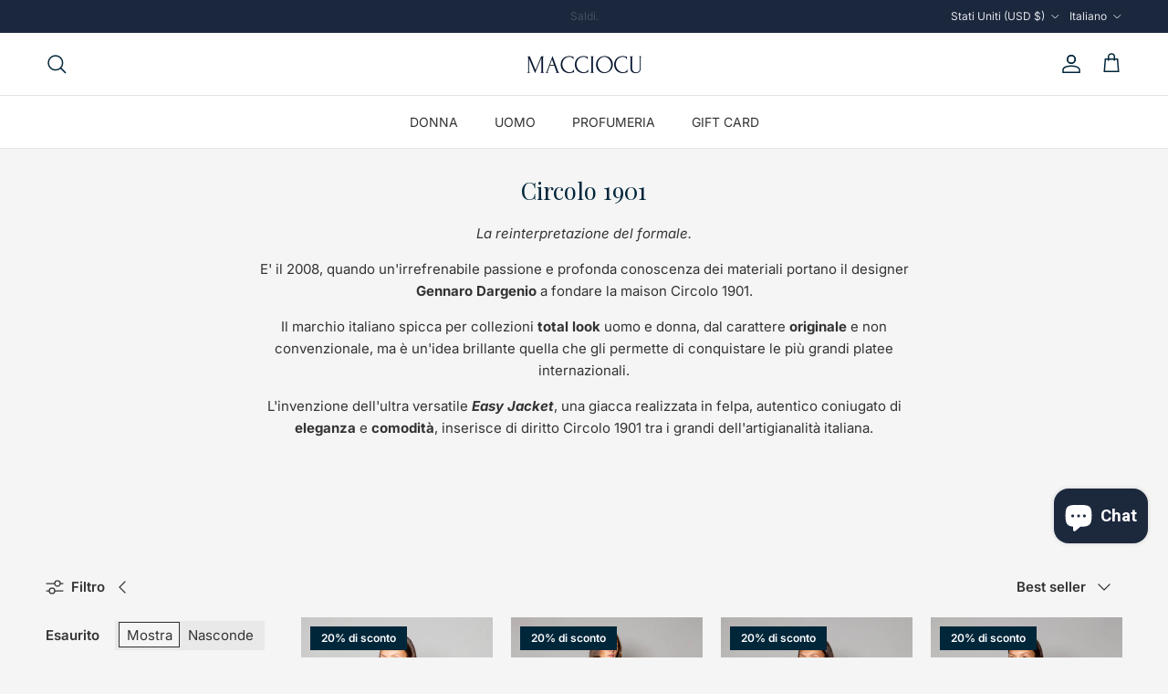

--- FILE ---
content_type: text/html; charset=utf-8
request_url: https://www.macciocu.com/it-us/collections/circolo-1901
body_size: 56003
content:
<!doctype html>
<html class="no-js" lang="it" dir="ltr">
<head>
<meta charset="utf-8">
<meta name="viewport" content="width=device-width,initial-scale=1">
<title>Circolo 1901 &ndash; macciocu.com</title><link rel="canonical" href="https://www.macciocu.com/it-us/collections/circolo-1901"><link rel="icon" href="//www.macciocu.com/cdn/shop/files/00203b_20.png?crop=center&height=48&v=1739009783&width=48" type="image/png">
  <link rel="apple-touch-icon" href="//www.macciocu.com/cdn/shop/files/00203b_20.png?crop=center&height=180&v=1739009783&width=180"><meta name="description" content="La reinterpretazione del formale. E&#39; il 2008, quando un&#39;irrefrenabile passione e profonda conoscenza dei materiali portano il designer Gennaro Dargenio a fondare la maison Circolo 1901. Il marchio italiano spicca per collezioni total look uomo e donna, dal carattere originale e non convenzionale, ma è un&#39;idea brillante"><meta property="og:site_name" content="macciocu.com">
<meta property="og:url" content="https://www.macciocu.com/it-us/collections/circolo-1901">
<meta property="og:title" content="Circolo 1901">
<meta property="og:type" content="product.group">
<meta property="og:description" content="La reinterpretazione del formale. E&#39; il 2008, quando un&#39;irrefrenabile passione e profonda conoscenza dei materiali portano il designer Gennaro Dargenio a fondare la maison Circolo 1901. Il marchio italiano spicca per collezioni total look uomo e donna, dal carattere originale e non convenzionale, ma è un&#39;idea brillante"><meta property="og:image" content="http://www.macciocu.com/cdn/shop/files/Senza_titolo_1200_x_628_px.png?crop=center&height=1200&v=1699779354&width=1200">
  <meta property="og:image:secure_url" content="https://www.macciocu.com/cdn/shop/files/Senza_titolo_1200_x_628_px.png?crop=center&height=1200&v=1699779354&width=1200">
  <meta property="og:image:width" content="1200">
  <meta property="og:image:height" content="628"><meta name="twitter:card" content="summary_large_image">
<meta name="twitter:title" content="Circolo 1901">
<meta name="twitter:description" content="La reinterpretazione del formale. E&#39; il 2008, quando un&#39;irrefrenabile passione e profonda conoscenza dei materiali portano il designer Gennaro Dargenio a fondare la maison Circolo 1901. Il marchio italiano spicca per collezioni total look uomo e donna, dal carattere originale e non convenzionale, ma è un&#39;idea brillante">
<style>@font-face {
  font-family: Inter;
  font-weight: 400;
  font-style: normal;
  font-display: fallback;
  src: url("//www.macciocu.com/cdn/fonts/inter/inter_n4.b2a3f24c19b4de56e8871f609e73ca7f6d2e2bb9.woff2") format("woff2"),
       url("//www.macciocu.com/cdn/fonts/inter/inter_n4.af8052d517e0c9ffac7b814872cecc27ae1fa132.woff") format("woff");
}
@font-face {
  font-family: Inter;
  font-weight: 700;
  font-style: normal;
  font-display: fallback;
  src: url("//www.macciocu.com/cdn/fonts/inter/inter_n7.02711e6b374660cfc7915d1afc1c204e633421e4.woff2") format("woff2"),
       url("//www.macciocu.com/cdn/fonts/inter/inter_n7.6dab87426f6b8813070abd79972ceaf2f8d3b012.woff") format("woff");
}
@font-face {
  font-family: Inter;
  font-weight: 500;
  font-style: normal;
  font-display: fallback;
  src: url("//www.macciocu.com/cdn/fonts/inter/inter_n5.d7101d5e168594dd06f56f290dd759fba5431d97.woff2") format("woff2"),
       url("//www.macciocu.com/cdn/fonts/inter/inter_n5.5332a76bbd27da00474c136abb1ca3cbbf259068.woff") format("woff");
}
@font-face {
  font-family: Inter;
  font-weight: 400;
  font-style: italic;
  font-display: fallback;
  src: url("//www.macciocu.com/cdn/fonts/inter/inter_i4.feae1981dda792ab80d117249d9c7e0f1017e5b3.woff2") format("woff2"),
       url("//www.macciocu.com/cdn/fonts/inter/inter_i4.62773b7113d5e5f02c71486623cf828884c85c6e.woff") format("woff");
}
@font-face {
  font-family: Inter;
  font-weight: 700;
  font-style: italic;
  font-display: fallback;
  src: url("//www.macciocu.com/cdn/fonts/inter/inter_i7.b377bcd4cc0f160622a22d638ae7e2cd9b86ea4c.woff2") format("woff2"),
       url("//www.macciocu.com/cdn/fonts/inter/inter_i7.7c69a6a34e3bb44fcf6f975857e13b9a9b25beb4.woff") format("woff");
}
@font-face {
  font-family: "Playfair Display";
  font-weight: 400;
  font-style: normal;
  font-display: fallback;
  src: url("//www.macciocu.com/cdn/fonts/playfair_display/playfairdisplay_n4.9980f3e16959dc89137cc1369bfc3ae98af1deb9.woff2") format("woff2"),
       url("//www.macciocu.com/cdn/fonts/playfair_display/playfairdisplay_n4.c562b7c8e5637886a811d2a017f9e023166064ee.woff") format("woff");
}
@font-face {
  font-family: Inter;
  font-weight: 400;
  font-style: normal;
  font-display: fallback;
  src: url("//www.macciocu.com/cdn/fonts/inter/inter_n4.b2a3f24c19b4de56e8871f609e73ca7f6d2e2bb9.woff2") format("woff2"),
       url("//www.macciocu.com/cdn/fonts/inter/inter_n4.af8052d517e0c9ffac7b814872cecc27ae1fa132.woff") format("woff");
}
@font-face {
  font-family: Inter;
  font-weight: 400;
  font-style: normal;
  font-display: fallback;
  src: url("//www.macciocu.com/cdn/fonts/inter/inter_n4.b2a3f24c19b4de56e8871f609e73ca7f6d2e2bb9.woff2") format("woff2"),
       url("//www.macciocu.com/cdn/fonts/inter/inter_n4.af8052d517e0c9ffac7b814872cecc27ae1fa132.woff") format("woff");
}
@font-face {
  font-family: Inter;
  font-weight: 600;
  font-style: normal;
  font-display: fallback;
  src: url("//www.macciocu.com/cdn/fonts/inter/inter_n6.771af0474a71b3797eb38f3487d6fb79d43b6877.woff2") format("woff2"),
       url("//www.macciocu.com/cdn/fonts/inter/inter_n6.88c903d8f9e157d48b73b7777d0642925bcecde7.woff") format("woff");
}
:root {
  --page-container-width:          1100px;
  --reading-container-width:       720px;
  --divider-opacity:               0.14;
  --gutter-large:                  30px;
  --gutter-desktop:                20px;
  --gutter-mobile:                 16px;
  --section-padding:               50px;
  --larger-section-padding:        80px;
  --larger-section-padding-mobile: 60px;
  --largest-section-padding:       110px;
  --aos-animate-duration:          0.6s;

  --base-font-family:              Inter, sans-serif;
  --base-font-weight:              400;
  --base-font-style:               normal;
  --heading-font-family:           "Playfair Display", serif;
  --heading-font-weight:           400;
  --heading-font-style:            normal;
  --heading-font-letter-spacing:   0.005em;
  --logo-font-family:              Inter, sans-serif;
  --logo-font-weight:              400;
  --logo-font-style:               normal;
  --nav-font-family:               Inter, sans-serif;
  --nav-font-weight:               400;
  --nav-font-style:                normal;

  --base-text-size:15px;
  --base-line-height:              1.6;
  --input-text-size:16px;
  --smaller-text-size-1:12px;
  --smaller-text-size-2:14px;
  --smaller-text-size-3:12px;
  --smaller-text-size-4:11px;
  --larger-text-size:32px;
  --super-large-text-size:56px;
  --super-large-mobile-text-size:26px;
  --larger-mobile-text-size:26px;
  --logo-text-size:36px;--btn-letter-spacing: 0.08em;
    --btn-text-transform: uppercase;
    --button-text-size: 13px;
    --quickbuy-button-text-size: 13;
    --small-feature-link-font-size: 0.75em;
    --input-btn-padding-top: 1.2em;
    --input-btn-padding-bottom: 1.2em;--heading-text-transform:none;
  --nav-text-size:                      14px;
  --mobile-menu-font-weight:            600;

  --body-bg-color:                      245 245 245;
  --bg-color:                           245 245 245;
  --body-text-color:                    51 51 51;
  --text-color:                         51 51 51;

  --header-text-col:                    #00263a;--header-text-hover-col:             var(--main-nav-link-hover-col);--header-bg-col:                     #ffffff;
  --heading-color:                     0 38 58;
  --body-heading-color:                0 38 58;
  --heading-divider-col:               #e3e3e3;

  --logo-col:                          #1c283c;
  --main-nav-bg:                       #ffffff;
  --main-nav-link-col:                 #333333;
  --main-nav-link-hover-col:           #00263a;
  --main-nav-link-featured-col:        #00263a;

  --link-color:                        0 38 58;
  --body-link-color:                   0 38 58;

  --btn-bg-color:                        0 38 58;
  --btn-bg-hover-color:                  18 60 86;
  --btn-border-color:                    0 38 58;
  --btn-border-hover-color:              18 60 86;
  --btn-text-color:                      255 255 255;
  --btn-text-hover-color:                255 255 255;--btn-alt-bg-color:                    245 245 245;
  --btn-alt-text-color:                  0 38 58;
  --btn-alt-border-color:                0 38 58;
  --btn-alt-border-hover-color:          0 38 58;--btn-ter-bg-color:                    225 225 225;
  --btn-ter-text-color:                  0 0 0;
  --btn-ter-bg-hover-color:              0 38 58;
  --btn-ter-text-hover-color:            255 255 255;--btn-border-radius: 0;
    --btn-inspired-border-radius: 0;--color-scheme-default:                             #f5f5f5;
  --color-scheme-default-color:                       245 245 245;
  --color-scheme-default-text-color:                  51 51 51;
  --color-scheme-default-head-color:                  0 38 58;
  --color-scheme-default-link-color:                  0 38 58;
  --color-scheme-default-btn-text-color:              255 255 255;
  --color-scheme-default-btn-text-hover-color:        255 255 255;
  --color-scheme-default-btn-bg-color:                0 38 58;
  --color-scheme-default-btn-bg-hover-color:          18 60 86;
  --color-scheme-default-btn-border-color:            0 38 58;
  --color-scheme-default-btn-border-hover-color:      18 60 86;
  --color-scheme-default-btn-alt-text-color:          0 38 58;
  --color-scheme-default-btn-alt-bg-color:            245 245 245;
  --color-scheme-default-btn-alt-border-color:        0 38 58;
  --color-scheme-default-btn-alt-border-hover-color:  0 38 58;

  --color-scheme-1:                             #ffffff;
  --color-scheme-1-color:                       255 255 255;
  --color-scheme-1-text-color:                  51 51 51;
  --color-scheme-1-head-color:                  0 38 58;
  --color-scheme-1-link-color:                  0 38 58;
  --color-scheme-1-btn-text-color:              255 255 255;
  --color-scheme-1-btn-text-hover-color:        255 255 255;
  --color-scheme-1-btn-bg-color:                0 38 58;
  --color-scheme-1-btn-bg-hover-color:          18 60 86;
  --color-scheme-1-btn-border-color:            0 38 58;
  --color-scheme-1-btn-border-hover-color:      18 60 86;
  --color-scheme-1-btn-alt-text-color:          0 38 58;
  --color-scheme-1-btn-alt-bg-color:            255 255 255;
  --color-scheme-1-btn-alt-border-color:        0 38 58;
  --color-scheme-1-btn-alt-border-hover-color:  0 38 58;

  --color-scheme-2:                             #f5f5f5;
  --color-scheme-2-color:                       245 245 245;
  --color-scheme-2-text-color:                  227 227 227;
  --color-scheme-2-head-color:                  0 38 58;
  --color-scheme-2-link-color:                  0 38 58;
  --color-scheme-2-btn-text-color:              255 255 255;
  --color-scheme-2-btn-text-hover-color:        255 255 255;
  --color-scheme-2-btn-bg-color:                0 38 58;
  --color-scheme-2-btn-bg-hover-color:          18 60 86;
  --color-scheme-2-btn-border-color:            0 38 58;
  --color-scheme-2-btn-border-hover-color:      18 60 86;
  --color-scheme-2-btn-alt-text-color:          28 40 60;
  --color-scheme-2-btn-alt-bg-color:            255 255 255;
  --color-scheme-2-btn-alt-border-color:        28 40 60;
  --color-scheme-2-btn-alt-border-hover-color:  28 40 60;

  /* Shop Pay payment terms */
  --payment-terms-background-color:    #f5f5f5;--quickbuy-bg: 245 245 245;--body-input-background-color:       rgb(var(--body-bg-color));
  --input-background-color:            rgb(var(--body-bg-color));
  --body-input-text-color:             var(--body-text-color);
  --input-text-color:                  var(--body-text-color);
  --body-input-border-color:           rgb(197, 197, 197);
  --input-border-color:                rgb(197, 197, 197);
  --input-border-color-hover:          rgb(138, 138, 138);
  --input-border-color-active:         rgb(51, 51, 51);

  --swatch-cross-svg:                  url("data:image/svg+xml,%3Csvg xmlns='http://www.w3.org/2000/svg' width='240' height='240' viewBox='0 0 24 24' fill='none' stroke='rgb(197, 197, 197)' stroke-width='0.09' preserveAspectRatio='none' %3E%3Cline x1='24' y1='0' x2='0' y2='24'%3E%3C/line%3E%3C/svg%3E");
  --swatch-cross-hover:                url("data:image/svg+xml,%3Csvg xmlns='http://www.w3.org/2000/svg' width='240' height='240' viewBox='0 0 24 24' fill='none' stroke='rgb(138, 138, 138)' stroke-width='0.09' preserveAspectRatio='none' %3E%3Cline x1='24' y1='0' x2='0' y2='24'%3E%3C/line%3E%3C/svg%3E");
  --swatch-cross-active:               url("data:image/svg+xml,%3Csvg xmlns='http://www.w3.org/2000/svg' width='240' height='240' viewBox='0 0 24 24' fill='none' stroke='rgb(51, 51, 51)' stroke-width='0.09' preserveAspectRatio='none' %3E%3Cline x1='24' y1='0' x2='0' y2='24'%3E%3C/line%3E%3C/svg%3E");

  --footer-divider-col:                #e3e3e3;
  --footer-text-col:                   102 102 102;
  --footer-heading-col:                0 38 58;
  --footer-bg-col:                     227 227 227;--product-label-overlay-justify: flex-start;--product-label-overlay-align: flex-start;--product-label-overlay-reduction-text:   #ffffff;
  --product-label-overlay-reduction-bg:     #00263a;
  --product-label-overlay-reduction-text-weight: 600;
  --product-label-overlay-stock-text:       #d62828;
  --product-label-overlay-stock-bg:         #f5f5f5;
  --product-label-overlay-new-text:         #ffffff;
  --product-label-overlay-new-bg:           #00263a;
  --product-label-overlay-meta-text:        #ffffff;
  --product-label-overlay-meta-bg:          #00263a;
  --product-label-sale-text:                #b61d0f;
  --product-label-sold-text:                #b61d0f;
  --product-label-preorder-text:            #3ea36a;

  --product-block-crop-align:               center;

  
  --product-block-price-align:              center;
  --product-block-price-item-margin-start:  .25rem;
  --product-block-price-item-margin-end:    .25rem;
  

  

  --collection-block-image-position:   center center;

  --swatch-picker-image-size:          40px;
  --swatch-crop-align:                 center center;

  --image-overlay-text-color:          245 245 245;--image-overlay-bg:                  rgba(28, 40, 60, 0.13);
  --image-overlay-shadow-start:        rgb(0 0 0 / 0.16);
  --image-overlay-box-opacity:         0.88;--product-inventory-ok-box-color:            #f5f5f5;
  --product-inventory-ok-text-color:           #999999;
  --product-inventory-ok-icon-box-fill-color:  #fff;
  --product-inventory-low-box-color:           #f5f5f5;
  --product-inventory-low-text-color:          #d62828;
  --product-inventory-low-icon-box-fill-color: #fff;
  --product-inventory-low-text-color-channels: 153, 153, 153;
  --product-inventory-ok-text-color-channels:  214, 40, 40;

  --rating-star-color: 193 100 82;--overlay-align-left: start;
    --overlay-align-right: end;}html[dir=rtl] {
  --overlay-right-text-m-left: 0;
  --overlay-right-text-m-right: auto;
  --overlay-left-shadow-left-left: 15%;
  --overlay-left-shadow-left-right: -50%;
  --overlay-left-shadow-right-left: -85%;
  --overlay-left-shadow-right-right: 0;
}.image-overlay--bg-box .text-overlay .text-overlay__text {
    --image-overlay-box-bg: 245 245 245;
    --heading-color: var(--body-heading-color);
    --text-color: var(--body-text-color);
    --link-color: var(--body-link-color);
  }::selection {
    background: rgb(var(--body-heading-color));
    color: rgb(var(--body-bg-color));
  }
  ::-moz-selection {
    background: rgb(var(--body-heading-color));
    color: rgb(var(--body-bg-color));
  }.navigation .h1 {
  color: inherit !important;
}.use-color-scheme--default {
  --product-label-sale-text:           #b61d0f;
  --product-label-sold-text:           #b61d0f;
  --product-label-preorder-text:       #3ea36a;
  --input-background-color:            rgb(var(--body-bg-color));
  --input-text-color:                  var(--body-input-text-color);
  --input-border-color:                rgb(197, 197, 197);
  --input-border-color-hover:          rgb(138, 138, 138);
  --input-border-color-active:         rgb(51, 51, 51);
}.use-color-scheme--1 {
  --product-label-sale-text:           currentColor;
  --product-label-sold-text:           currentColor;
  --product-label-preorder-text:       currentColor;
  --input-background-color:            transparent;
  --input-text-color:                  51 51 51;
  --input-border-color:                rgb(194, 194, 194);
  --input-border-color-hover:          rgb(143, 143, 143);
  --input-border-color-active:         rgb(51, 51, 51);
}.use-color-scheme--2 {
  --product-label-sale-text:           currentColor;
  --product-label-sold-text:           currentColor;
  --product-label-preorder-text:       currentColor;
  --input-background-color:            transparent;
  --input-text-color:                  227 227 227;
  --input-border-color:                rgb(240, 240, 240);
  --input-border-color-hover:          rgb(235, 235, 235);
  --input-border-color-active:         rgb(227, 227, 227);
}</style>

  <link href="//www.macciocu.com/cdn/shop/t/30/assets/main.css?v=59812818702299870031768846378" rel="stylesheet" type="text/css" media="all" />
<link rel="stylesheet" href="//www.macciocu.com/cdn/shop/t/30/assets/swatches.css?v=176485581647475824641768846414" media="print" onload="this.media='all'"><link rel="preload" as="font" href="//www.macciocu.com/cdn/fonts/inter/inter_n4.b2a3f24c19b4de56e8871f609e73ca7f6d2e2bb9.woff2" type="font/woff2" crossorigin><link rel="preload" as="font" href="//www.macciocu.com/cdn/fonts/playfair_display/playfairdisplay_n4.9980f3e16959dc89137cc1369bfc3ae98af1deb9.woff2" type="font/woff2" crossorigin><script>
    document.documentElement.className = document.documentElement.className.replace('no-js', 'js');

    window.theme = {
      info: {
        name: 'Symmetry',
        version: '8.1.1'
      },
      device: {
        hasTouch: window.matchMedia('(any-pointer: coarse)').matches,
        hasHover: window.matchMedia('(hover: hover)').matches
      },
      mediaQueries: {
        md: '(min-width: 768px)',
        productMediaCarouselBreak: '(min-width: 1041px)'
      },
      routes: {
        base: 'https://www.macciocu.com',
        cart: '/it-us/cart',
        cartAdd: '/it-us/cart/add.js',
        cartUpdate: '/it-us/cart/update.js',
        predictiveSearch: '/it-us/search/suggest'
      },
      strings: {
        cartTermsConfirmation: "Prima di proseguire devi accettare i termini e le condizioni.",
        cartItemsQuantityError: "La quantità massima di questo articolo che puoi aggiungere al carrello è [QUANTITY].",
        generalSearchViewAll: "Visualizza tutti i risultati della ricerca",
        noStock: "Esaurito",
        noVariant: "Non disponibile",
        productsProductChooseA: "Scegline uno",
        generalSearchPages: "Pagine",
        generalSearchNoResultsWithoutTerms: "Siamo spiacenti, non abbiamo trovato nessun risultato",
        shippingCalculator: {
          singleRate: "È presente una tariffa di spedizione per questa destinazione:",
          multipleRates: "Sono presenti più tariffe di spedizione per questa destinazione:",
          noRates: "Non effettuiamo spedizioni verso questa destinazione."
        },
        regularPrice: "Prezzo normale",
        salePrice: "Prezzo di vendita"
      },
      settings: {
        moneyWithCurrencyFormat: "${{amount}} USD",
        cartType: "drawer",
        afterAddToCart: "drawer",
        quickbuyStyle: "button",
        externalLinksNewTab: true,
        internalLinksSmoothScroll: true
      }
    }

    theme.inlineNavigationCheck = function() {
      var pageHeader = document.querySelector('.pageheader'),
          inlineNavContainer = pageHeader.querySelector('.logo-area__left__inner'),
          inlineNav = inlineNavContainer.querySelector('.navigation--left');
      if (inlineNav && getComputedStyle(inlineNav).display != 'none') {
        var inlineMenuCentered = document.querySelector('.pageheader--layout-inline-menu-center'),
            logoContainer = document.querySelector('.logo-area__middle__inner');
        if(inlineMenuCentered) {
          var rightWidth = document.querySelector('.logo-area__right__inner').clientWidth,
              middleWidth = logoContainer.clientWidth,
              logoArea = document.querySelector('.logo-area'),
              computedLogoAreaStyle = getComputedStyle(logoArea),
              logoAreaInnerWidth = logoArea.clientWidth - Math.ceil(parseFloat(computedLogoAreaStyle.paddingLeft)) - Math.ceil(parseFloat(computedLogoAreaStyle.paddingRight)),
              availableNavWidth = logoAreaInnerWidth - Math.max(rightWidth, middleWidth) * 2 - 40;
          inlineNavContainer.style.maxWidth = availableNavWidth + 'px';
        }

        var firstInlineNavLink = inlineNav.querySelector('.navigation__item:first-child'),
            lastInlineNavLink = inlineNav.querySelector('.navigation__item:last-child');
        if (lastInlineNavLink) {
          var inlineNavWidth = null;
          if(document.querySelector('html[dir=rtl]')) {
            inlineNavWidth = firstInlineNavLink.offsetLeft - lastInlineNavLink.offsetLeft + firstInlineNavLink.offsetWidth;
          } else {
            inlineNavWidth = lastInlineNavLink.offsetLeft - firstInlineNavLink.offsetLeft + lastInlineNavLink.offsetWidth;
          }
          if (inlineNavContainer.offsetWidth >= inlineNavWidth) {
            pageHeader.classList.add('pageheader--layout-inline-permitted');
            var tallLogo = logoContainer.clientHeight > lastInlineNavLink.clientHeight + 20;
            if (tallLogo) {
              inlineNav.classList.add('navigation--tight-underline');
            } else {
              inlineNav.classList.remove('navigation--tight-underline');
            }
          } else {
            pageHeader.classList.remove('pageheader--layout-inline-permitted');
          }
        }
      }
    };

    theme.setInitialHeaderHeightProperty = () => {
      const section = document.querySelector('.section-header');
      if (section) {
        document.documentElement.style.setProperty('--theme-header-height', Math.ceil(section.clientHeight) + 'px');
      }
    };
  </script>

  <script src="//www.macciocu.com/cdn/shop/t/30/assets/main.js?v=25831844697274821701768846379" defer></script>

  <script>window.performance && window.performance.mark && window.performance.mark('shopify.content_for_header.start');</script><meta name="facebook-domain-verification" content="sts25tkjtqh6bmuw6dm55g2p8cf2ie">
<meta name="google-site-verification" content="KwiMwpf3hNK6IJ0secmf3Jcpj8fnh9xYdjRcqZvA6Lc">
<meta id="shopify-digital-wallet" name="shopify-digital-wallet" content="/50749702351/digital_wallets/dialog">
<meta name="shopify-checkout-api-token" content="ca6560bd22f6e81b825c7242fcab9237">
<meta id="in-context-paypal-metadata" data-shop-id="50749702351" data-venmo-supported="false" data-environment="production" data-locale="it_IT" data-paypal-v4="true" data-currency="USD">
<link rel="alternate" type="application/atom+xml" title="Feed" href="/it-us/collections/circolo-1901.atom" />
<link rel="alternate" hreflang="x-default" href="https://www.macciocu.com/collections/circolo-1901">
<link rel="alternate" hreflang="en-AL" href="https://www.macciocu.com/en-eu/collections/circolo-1901">
<link rel="alternate" hreflang="en-AT" href="https://www.macciocu.com/en-eu/collections/circolo-1901">
<link rel="alternate" hreflang="en-BE" href="https://www.macciocu.com/en-eu/collections/circolo-1901">
<link rel="alternate" hreflang="en-BG" href="https://www.macciocu.com/en-eu/collections/circolo-1901">
<link rel="alternate" hreflang="en-CZ" href="https://www.macciocu.com/en-eu/collections/circolo-1901">
<link rel="alternate" hreflang="en-DE" href="https://www.macciocu.com/en-eu/collections/circolo-1901">
<link rel="alternate" hreflang="en-DK" href="https://www.macciocu.com/en-eu/collections/circolo-1901">
<link rel="alternate" hreflang="en-EE" href="https://www.macciocu.com/en-eu/collections/circolo-1901">
<link rel="alternate" hreflang="en-ES" href="https://www.macciocu.com/en-eu/collections/circolo-1901">
<link rel="alternate" hreflang="en-FI" href="https://www.macciocu.com/en-eu/collections/circolo-1901">
<link rel="alternate" hreflang="en-FR" href="https://www.macciocu.com/en-eu/collections/circolo-1901">
<link rel="alternate" hreflang="en-GR" href="https://www.macciocu.com/en-eu/collections/circolo-1901">
<link rel="alternate" hreflang="en-HR" href="https://www.macciocu.com/en-eu/collections/circolo-1901">
<link rel="alternate" hreflang="en-HU" href="https://www.macciocu.com/en-eu/collections/circolo-1901">
<link rel="alternate" hreflang="en-IE" href="https://www.macciocu.com/en-eu/collections/circolo-1901">
<link rel="alternate" hreflang="en-LI" href="https://www.macciocu.com/en-eu/collections/circolo-1901">
<link rel="alternate" hreflang="en-LT" href="https://www.macciocu.com/en-eu/collections/circolo-1901">
<link rel="alternate" hreflang="en-LU" href="https://www.macciocu.com/en-eu/collections/circolo-1901">
<link rel="alternate" hreflang="en-LV" href="https://www.macciocu.com/en-eu/collections/circolo-1901">
<link rel="alternate" hreflang="en-MD" href="https://www.macciocu.com/en-eu/collections/circolo-1901">
<link rel="alternate" hreflang="en-MT" href="https://www.macciocu.com/en-eu/collections/circolo-1901">
<link rel="alternate" hreflang="en-NL" href="https://www.macciocu.com/en-eu/collections/circolo-1901">
<link rel="alternate" hreflang="en-NO" href="https://www.macciocu.com/en-eu/collections/circolo-1901">
<link rel="alternate" hreflang="en-PL" href="https://www.macciocu.com/en-eu/collections/circolo-1901">
<link rel="alternate" hreflang="en-PT" href="https://www.macciocu.com/en-eu/collections/circolo-1901">
<link rel="alternate" hreflang="en-RO" href="https://www.macciocu.com/en-eu/collections/circolo-1901">
<link rel="alternate" hreflang="en-SE" href="https://www.macciocu.com/en-eu/collections/circolo-1901">
<link rel="alternate" hreflang="en-SI" href="https://www.macciocu.com/en-eu/collections/circolo-1901">
<link rel="alternate" hreflang="en-SK" href="https://www.macciocu.com/en-eu/collections/circolo-1901">
<link rel="alternate" hreflang="en-GB" href="https://www.macciocu.com/en-gb/collections/circolo-1901">
<link rel="alternate" hreflang="en-US" href="https://www.macciocu.com/en-us/collections/circolo-1901">
<link rel="alternate" hreflang="it-US" href="https://www.macciocu.com/it-us/collections/circolo-1901">
<link rel="alternate" hreflang="it-IT" href="https://www.macciocu.com/collections/circolo-1901">
<link rel="alternate" hreflang="en-IT" href="https://www.macciocu.com/en/collections/circolo-1901">
<link rel="alternate" type="application/json+oembed" href="https://www.macciocu.com/it-us/collections/circolo-1901.oembed">
<script async="async" src="/checkouts/internal/preloads.js?locale=it-US"></script>
<link rel="preconnect" href="https://shop.app" crossorigin="anonymous">
<script async="async" src="https://shop.app/checkouts/internal/preloads.js?locale=it-US&shop_id=50749702351" crossorigin="anonymous"></script>
<script id="apple-pay-shop-capabilities" type="application/json">{"shopId":50749702351,"countryCode":"IT","currencyCode":"USD","merchantCapabilities":["supports3DS"],"merchantId":"gid:\/\/shopify\/Shop\/50749702351","merchantName":"macciocu.com","requiredBillingContactFields":["postalAddress","email","phone"],"requiredShippingContactFields":["postalAddress","email","phone"],"shippingType":"shipping","supportedNetworks":["visa","maestro","masterCard","amex"],"total":{"type":"pending","label":"macciocu.com","amount":"1.00"},"shopifyPaymentsEnabled":true,"supportsSubscriptions":true}</script>
<script id="shopify-features" type="application/json">{"accessToken":"ca6560bd22f6e81b825c7242fcab9237","betas":["rich-media-storefront-analytics"],"domain":"www.macciocu.com","predictiveSearch":true,"shopId":50749702351,"locale":"it"}</script>
<script>var Shopify = Shopify || {};
Shopify.shop = "risvolto-com.myshopify.com";
Shopify.locale = "it";
Shopify.currency = {"active":"USD","rate":"1.1936856"};
Shopify.country = "US";
Shopify.theme = {"name":"Copia aggiornata di 17 Aprile 2025","id":194671608138,"schema_name":"Symmetry","schema_version":"8.1.1","theme_store_id":568,"role":"main"};
Shopify.theme.handle = "null";
Shopify.theme.style = {"id":null,"handle":null};
Shopify.cdnHost = "www.macciocu.com/cdn";
Shopify.routes = Shopify.routes || {};
Shopify.routes.root = "/it-us/";</script>
<script type="module">!function(o){(o.Shopify=o.Shopify||{}).modules=!0}(window);</script>
<script>!function(o){function n(){var o=[];function n(){o.push(Array.prototype.slice.apply(arguments))}return n.q=o,n}var t=o.Shopify=o.Shopify||{};t.loadFeatures=n(),t.autoloadFeatures=n()}(window);</script>
<script>
  window.ShopifyPay = window.ShopifyPay || {};
  window.ShopifyPay.apiHost = "shop.app\/pay";
  window.ShopifyPay.redirectState = null;
</script>
<script id="shop-js-analytics" type="application/json">{"pageType":"collection"}</script>
<script defer="defer" async type="module" src="//www.macciocu.com/cdn/shopifycloud/shop-js/modules/v2/client.init-shop-cart-sync_DXGljDCh.it.esm.js"></script>
<script defer="defer" async type="module" src="//www.macciocu.com/cdn/shopifycloud/shop-js/modules/v2/chunk.common_Dby6QE3M.esm.js"></script>
<script type="module">
  await import("//www.macciocu.com/cdn/shopifycloud/shop-js/modules/v2/client.init-shop-cart-sync_DXGljDCh.it.esm.js");
await import("//www.macciocu.com/cdn/shopifycloud/shop-js/modules/v2/chunk.common_Dby6QE3M.esm.js");

  window.Shopify.SignInWithShop?.initShopCartSync?.({"fedCMEnabled":true,"windoidEnabled":true});

</script>
<script>
  window.Shopify = window.Shopify || {};
  if (!window.Shopify.featureAssets) window.Shopify.featureAssets = {};
  window.Shopify.featureAssets['shop-js'] = {"shop-cart-sync":["modules/v2/client.shop-cart-sync_CuycFFQA.it.esm.js","modules/v2/chunk.common_Dby6QE3M.esm.js"],"init-fed-cm":["modules/v2/client.init-fed-cm_BNG5oyTN.it.esm.js","modules/v2/chunk.common_Dby6QE3M.esm.js"],"shop-button":["modules/v2/client.shop-button_CYDCs7np.it.esm.js","modules/v2/chunk.common_Dby6QE3M.esm.js"],"init-windoid":["modules/v2/client.init-windoid_CIyZw0nM.it.esm.js","modules/v2/chunk.common_Dby6QE3M.esm.js"],"shop-cash-offers":["modules/v2/client.shop-cash-offers_CcSAlF98.it.esm.js","modules/v2/chunk.common_Dby6QE3M.esm.js","modules/v2/chunk.modal_D1Buujso.esm.js"],"shop-toast-manager":["modules/v2/client.shop-toast-manager_BX7Boar6.it.esm.js","modules/v2/chunk.common_Dby6QE3M.esm.js"],"init-shop-email-lookup-coordinator":["modules/v2/client.init-shop-email-lookup-coordinator_9H--u2Oq.it.esm.js","modules/v2/chunk.common_Dby6QE3M.esm.js"],"pay-button":["modules/v2/client.pay-button_Dij3AEMZ.it.esm.js","modules/v2/chunk.common_Dby6QE3M.esm.js"],"avatar":["modules/v2/client.avatar_BTnouDA3.it.esm.js"],"init-shop-cart-sync":["modules/v2/client.init-shop-cart-sync_DXGljDCh.it.esm.js","modules/v2/chunk.common_Dby6QE3M.esm.js"],"shop-login-button":["modules/v2/client.shop-login-button_CQ3q_nN6.it.esm.js","modules/v2/chunk.common_Dby6QE3M.esm.js","modules/v2/chunk.modal_D1Buujso.esm.js"],"init-customer-accounts-sign-up":["modules/v2/client.init-customer-accounts-sign-up_BnxtNv5b.it.esm.js","modules/v2/client.shop-login-button_CQ3q_nN6.it.esm.js","modules/v2/chunk.common_Dby6QE3M.esm.js","modules/v2/chunk.modal_D1Buujso.esm.js"],"init-shop-for-new-customer-accounts":["modules/v2/client.init-shop-for-new-customer-accounts_CKlpbIAZ.it.esm.js","modules/v2/client.shop-login-button_CQ3q_nN6.it.esm.js","modules/v2/chunk.common_Dby6QE3M.esm.js","modules/v2/chunk.modal_D1Buujso.esm.js"],"init-customer-accounts":["modules/v2/client.init-customer-accounts_BatGhs6N.it.esm.js","modules/v2/client.shop-login-button_CQ3q_nN6.it.esm.js","modules/v2/chunk.common_Dby6QE3M.esm.js","modules/v2/chunk.modal_D1Buujso.esm.js"],"shop-follow-button":["modules/v2/client.shop-follow-button_Drfnypl_.it.esm.js","modules/v2/chunk.common_Dby6QE3M.esm.js","modules/v2/chunk.modal_D1Buujso.esm.js"],"lead-capture":["modules/v2/client.lead-capture_C77H9ivN.it.esm.js","modules/v2/chunk.common_Dby6QE3M.esm.js","modules/v2/chunk.modal_D1Buujso.esm.js"],"checkout-modal":["modules/v2/client.checkout-modal_B3EdBKL4.it.esm.js","modules/v2/chunk.common_Dby6QE3M.esm.js","modules/v2/chunk.modal_D1Buujso.esm.js"],"shop-login":["modules/v2/client.shop-login_CkabS-Xl.it.esm.js","modules/v2/chunk.common_Dby6QE3M.esm.js","modules/v2/chunk.modal_D1Buujso.esm.js"],"payment-terms":["modules/v2/client.payment-terms_BgXoyFHX.it.esm.js","modules/v2/chunk.common_Dby6QE3M.esm.js","modules/v2/chunk.modal_D1Buujso.esm.js"]};
</script>
<script>(function() {
  var isLoaded = false;
  function asyncLoad() {
    if (isLoaded) return;
    isLoaded = true;
    var urls = ["https:\/\/ecommplugins-scripts.trustpilot.com\/v2.1\/js\/header.min.js?settings=eyJrZXkiOiJWUGIzOUZTdUlhcTZUMFEwIiwicyI6InNrdSJ9\u0026shop=risvolto-com.myshopify.com","https:\/\/ecommplugins-trustboxsettings.trustpilot.com\/risvolto-com.myshopify.com.js?settings=1745340415670\u0026shop=risvolto-com.myshopify.com","https:\/\/widget.trustpilot.com\/bootstrap\/v5\/tp.widget.sync.bootstrap.min.js?shop=risvolto-com.myshopify.com","https:\/\/zubrcommerce.s3-us-west-2.amazonaws.com\/variable-products\/variable-loader.js?shop=risvolto-com.myshopify.com","https:\/\/sizeguides.eastsideco.io\/js\/production_installer.js?shop=risvolto-com.myshopify.com","https:\/\/sales-pop.carecart.io\/lib\/salesnotifier.js?shop=risvolto-com.myshopify.com","https:\/\/wiser.expertvillagemedia.com\/assets\/js\/wiser_script.js?shop=risvolto-com.myshopify.com","https:\/\/size-guides.esc-apps-cdn.com\/1739201886-app.risvolto-com.myshopify.com.js?shop=risvolto-com.myshopify.com","https:\/\/ecommplugins-scripts.trustpilot.com\/v2.1\/js\/success.min.js?settings=eyJrZXkiOiJWUGIzOUZTdUlhcTZUMFEwIiwicyI6InNrdSIsInQiOlsib3JkZXJzL3BhaWQiLCJ0cnVzdHBpbG90T3JkZXJDb25maXJtZWQiXSwidiI6IiIsImEiOiJTaG9waWZ5LTIwMjAtMTAifQ==\u0026shop=risvolto-com.myshopify.com","https:\/\/cdn.shopify.com\/s\/files\/1\/0597\/3783\/3627\/files\/tptinstall.min.js?v=1718591634\u0026t=tapita-seo-script-tags\u0026shop=risvolto-com.myshopify.com"];
    for (var i = 0; i < urls.length; i++) {
      var s = document.createElement('script');
      s.type = 'text/javascript';
      s.async = true;
      s.src = urls[i];
      var x = document.getElementsByTagName('script')[0];
      x.parentNode.insertBefore(s, x);
    }
  };
  if(window.attachEvent) {
    window.attachEvent('onload', asyncLoad);
  } else {
    window.addEventListener('load', asyncLoad, false);
  }
})();</script>
<script id="__st">var __st={"a":50749702351,"offset":3600,"reqid":"dddf80c2-c8ab-46f8-817c-271dc81176d5-1769019275","pageurl":"www.macciocu.com\/it-us\/collections\/circolo-1901","u":"46892046ba10","p":"collection","rtyp":"collection","rid":289636155599};</script>
<script>window.ShopifyPaypalV4VisibilityTracking = true;</script>
<script id="captcha-bootstrap">!function(){'use strict';const t='contact',e='account',n='new_comment',o=[[t,t],['blogs',n],['comments',n],[t,'customer']],c=[[e,'customer_login'],[e,'guest_login'],[e,'recover_customer_password'],[e,'create_customer']],r=t=>t.map((([t,e])=>`form[action*='/${t}']:not([data-nocaptcha='true']) input[name='form_type'][value='${e}']`)).join(','),a=t=>()=>t?[...document.querySelectorAll(t)].map((t=>t.form)):[];function s(){const t=[...o],e=r(t);return a(e)}const i='password',u='form_key',d=['recaptcha-v3-token','g-recaptcha-response','h-captcha-response',i],f=()=>{try{return window.sessionStorage}catch{return}},m='__shopify_v',_=t=>t.elements[u];function p(t,e,n=!1){try{const o=window.sessionStorage,c=JSON.parse(o.getItem(e)),{data:r}=function(t){const{data:e,action:n}=t;return t[m]||n?{data:e,action:n}:{data:t,action:n}}(c);for(const[e,n]of Object.entries(r))t.elements[e]&&(t.elements[e].value=n);n&&o.removeItem(e)}catch(o){console.error('form repopulation failed',{error:o})}}const l='form_type',E='cptcha';function T(t){t.dataset[E]=!0}const w=window,h=w.document,L='Shopify',v='ce_forms',y='captcha';let A=!1;((t,e)=>{const n=(g='f06e6c50-85a8-45c8-87d0-21a2b65856fe',I='https://cdn.shopify.com/shopifycloud/storefront-forms-hcaptcha/ce_storefront_forms_captcha_hcaptcha.v1.5.2.iife.js',D={infoText:'Protetto da hCaptcha',privacyText:'Privacy',termsText:'Termini'},(t,e,n)=>{const o=w[L][v],c=o.bindForm;if(c)return c(t,g,e,D).then(n);var r;o.q.push([[t,g,e,D],n]),r=I,A||(h.body.append(Object.assign(h.createElement('script'),{id:'captcha-provider',async:!0,src:r})),A=!0)});var g,I,D;w[L]=w[L]||{},w[L][v]=w[L][v]||{},w[L][v].q=[],w[L][y]=w[L][y]||{},w[L][y].protect=function(t,e){n(t,void 0,e),T(t)},Object.freeze(w[L][y]),function(t,e,n,w,h,L){const[v,y,A,g]=function(t,e,n){const i=e?o:[],u=t?c:[],d=[...i,...u],f=r(d),m=r(i),_=r(d.filter((([t,e])=>n.includes(e))));return[a(f),a(m),a(_),s()]}(w,h,L),I=t=>{const e=t.target;return e instanceof HTMLFormElement?e:e&&e.form},D=t=>v().includes(t);t.addEventListener('submit',(t=>{const e=I(t);if(!e)return;const n=D(e)&&!e.dataset.hcaptchaBound&&!e.dataset.recaptchaBound,o=_(e),c=g().includes(e)&&(!o||!o.value);(n||c)&&t.preventDefault(),c&&!n&&(function(t){try{if(!f())return;!function(t){const e=f();if(!e)return;const n=_(t);if(!n)return;const o=n.value;o&&e.removeItem(o)}(t);const e=Array.from(Array(32),(()=>Math.random().toString(36)[2])).join('');!function(t,e){_(t)||t.append(Object.assign(document.createElement('input'),{type:'hidden',name:u})),t.elements[u].value=e}(t,e),function(t,e){const n=f();if(!n)return;const o=[...t.querySelectorAll(`input[type='${i}']`)].map((({name:t})=>t)),c=[...d,...o],r={};for(const[a,s]of new FormData(t).entries())c.includes(a)||(r[a]=s);n.setItem(e,JSON.stringify({[m]:1,action:t.action,data:r}))}(t,e)}catch(e){console.error('failed to persist form',e)}}(e),e.submit())}));const S=(t,e)=>{t&&!t.dataset[E]&&(n(t,e.some((e=>e===t))),T(t))};for(const o of['focusin','change'])t.addEventListener(o,(t=>{const e=I(t);D(e)&&S(e,y())}));const B=e.get('form_key'),M=e.get(l),P=B&&M;t.addEventListener('DOMContentLoaded',(()=>{const t=y();if(P)for(const e of t)e.elements[l].value===M&&p(e,B);[...new Set([...A(),...v().filter((t=>'true'===t.dataset.shopifyCaptcha))])].forEach((e=>S(e,t)))}))}(h,new URLSearchParams(w.location.search),n,t,e,['guest_login'])})(!0,!0)}();</script>
<script integrity="sha256-4kQ18oKyAcykRKYeNunJcIwy7WH5gtpwJnB7kiuLZ1E=" data-source-attribution="shopify.loadfeatures" defer="defer" src="//www.macciocu.com/cdn/shopifycloud/storefront/assets/storefront/load_feature-a0a9edcb.js" crossorigin="anonymous"></script>
<script crossorigin="anonymous" defer="defer" src="//www.macciocu.com/cdn/shopifycloud/storefront/assets/shopify_pay/storefront-65b4c6d7.js?v=20250812"></script>
<script data-source-attribution="shopify.dynamic_checkout.dynamic.init">var Shopify=Shopify||{};Shopify.PaymentButton=Shopify.PaymentButton||{isStorefrontPortableWallets:!0,init:function(){window.Shopify.PaymentButton.init=function(){};var t=document.createElement("script");t.src="https://www.macciocu.com/cdn/shopifycloud/portable-wallets/latest/portable-wallets.it.js",t.type="module",document.head.appendChild(t)}};
</script>
<script data-source-attribution="shopify.dynamic_checkout.buyer_consent">
  function portableWalletsHideBuyerConsent(e){var t=document.getElementById("shopify-buyer-consent"),n=document.getElementById("shopify-subscription-policy-button");t&&n&&(t.classList.add("hidden"),t.setAttribute("aria-hidden","true"),n.removeEventListener("click",e))}function portableWalletsShowBuyerConsent(e){var t=document.getElementById("shopify-buyer-consent"),n=document.getElementById("shopify-subscription-policy-button");t&&n&&(t.classList.remove("hidden"),t.removeAttribute("aria-hidden"),n.addEventListener("click",e))}window.Shopify?.PaymentButton&&(window.Shopify.PaymentButton.hideBuyerConsent=portableWalletsHideBuyerConsent,window.Shopify.PaymentButton.showBuyerConsent=portableWalletsShowBuyerConsent);
</script>
<script data-source-attribution="shopify.dynamic_checkout.cart.bootstrap">document.addEventListener("DOMContentLoaded",(function(){function t(){return document.querySelector("shopify-accelerated-checkout-cart, shopify-accelerated-checkout")}if(t())Shopify.PaymentButton.init();else{new MutationObserver((function(e,n){t()&&(Shopify.PaymentButton.init(),n.disconnect())})).observe(document.body,{childList:!0,subtree:!0})}}));
</script>
<link id="shopify-accelerated-checkout-styles" rel="stylesheet" media="screen" href="https://www.macciocu.com/cdn/shopifycloud/portable-wallets/latest/accelerated-checkout-backwards-compat.css" crossorigin="anonymous">
<style id="shopify-accelerated-checkout-cart">
        #shopify-buyer-consent {
  margin-top: 1em;
  display: inline-block;
  width: 100%;
}

#shopify-buyer-consent.hidden {
  display: none;
}

#shopify-subscription-policy-button {
  background: none;
  border: none;
  padding: 0;
  text-decoration: underline;
  font-size: inherit;
  cursor: pointer;
}

#shopify-subscription-policy-button::before {
  box-shadow: none;
}

      </style>
<script id="sections-script" data-sections="footer" defer="defer" src="//www.macciocu.com/cdn/shop/t/30/compiled_assets/scripts.js?v=4447"></script>
<script>window.performance && window.performance.mark && window.performance.mark('shopify.content_for_header.end');</script>
<!-- CC Custom Head Start --><!-- CC Custom Head End --><!-- BEGIN app block: shopify://apps/stape-conversion-tracking/blocks/gtm/7e13c847-7971-409d-8fe0-29ec14d5f048 --><script>
  window.lsData = {};
  window.dataLayer = window.dataLayer || [];
  window.addEventListener("message", (event) => {
    if (event.data?.event) {
      window.dataLayer.push(event.data);
    }
  });
  window.dataShopStape = {
    shop: "www.macciocu.com",
    shopId: "50749702351",
  }
</script>

<!-- END app block --><!-- BEGIN app block: shopify://apps/tapita-seo-speed/blocks/app-embed/cd37ca7a-40ad-4fdc-afd3-768701482209 -->



<script class="tpt-seo-schema">
    var tapitaSeoVer = 1177;
    var tptAddedSchemas = [];
</script>






    
        <!-- BEGIN app snippet: product-schema -->

  <!-- END app snippet -->
    
        <!-- BEGIN app snippet: product-schema -->

  <!-- END app snippet -->
    
        <!-- BEGIN app snippet: product-schema -->

  <!-- END app snippet -->
    
        <!-- BEGIN app snippet: product-schema -->

  <!-- END app snippet -->
    
        <!-- BEGIN app snippet: product-schema -->

  <!-- END app snippet -->
    



  




<!-- BEGIN app snippet: alter-schemas -->




<script>
    (function disableSchemasByType(schemaTypesToDisable = []) {
        if (!schemaTypesToDisable.length) return;
        const DEBUG = window.location.href?.includes("debug");
        const log = (...a) => DEBUG && console.log(...a);
        const removeAttrsDeep = (root, attrs) => {
            root.querySelectorAll("*").forEach((el) =>
                attrs.forEach((a) => el.removeAttribute(a))
            );
        };
        const extractTypesFromJsonLD = (json) => {
            const types = new Set();
            const walk = (v) => {
                if (!v) return;
                if (Array.isArray(v)) return v.forEach(walk);
                if (typeof v === "object") {
                    if (v["@type"]) {
                        (Array.isArray(v["@type"])
                            ? v["@type"]
                            : [v["@type"]]
                        ).forEach((t) => types.add(t));
                    }
                    if (v["@graph"]) walk(v["@graph"]);
                }
            };
            walk(json);
            return types;
        };
        const matchesSchemaType = (value) =>
            value && schemaTypesToDisable.some((t) => value.includes(t));
        const handleJsonLD = (container = document) => {
            container
                .querySelectorAll(
                    'script[type="application/ld+json"]:not([author="tpt"])'
                )
                .forEach((script) => {
                    try {
                        const json = JSON.parse(script.textContent);
                        const types = extractTypesFromJsonLD(json);
                        if (
                            [...types].some((t) => schemaTypesToDisable.includes(t))
                        ) {
                            script.type = "application/ldjson-disabled";
                            log("Disabled JSON-LD:", script);
                        }
                    } catch {}
                });
        };
        const handleMicrodata = (container = document) => {
            container
                .querySelectorAll(
                    schemaTypesToDisable
                        .map((t) => `[itemtype*="schema.org/${t}"]`)
                        .join(",")
                )
                .forEach((el) => {
                    el.removeAttribute("itemscope");
                    el.removeAttribute("itemtype");
                    el.removeAttribute("itemprop");
                    removeAttrsDeep(el, ["itemprop"]);
                });
        };
        const handleRDFa = (container = document) => {
            container
                .querySelectorAll(
                    schemaTypesToDisable
                        .map(
                            (t) =>
                                `[typeof*="${t}"],[vocab*="schema.org"][typeof*="${t}"]`
                        )
                        .join(",")
                )
                .forEach((el) => {
                    el.removeAttribute("vocab");
                    el.removeAttribute("typeof");
                    el.removeAttribute("property");
                    removeAttrsDeep(el, ["property"]);
                });
        };
        const processSchemas = (container) => {
            handleJsonLD(container);
            handleMicrodata(container);
            handleRDFa(container);
        };
        processSchemas();
        const observer = new MutationObserver((mutations) => {
            mutations.forEach((m) => {
                m.addedNodes.forEach((n) => {
                    if (n.nodeType !== 1) return;

                    if (
                        n.tagName === "SCRIPT" &&
                        n.type === "application/ld+json" &&
                        n.getAttribute("author") !== "tpt"
                    ) {
                        handleJsonLD(n.parentElement);
                        return;
                    }

                    const itemType = n.getAttribute?.("itemtype");
                    const typeOf = n.getAttribute?.("typeof");

                    if (matchesSchemaType(itemType) || matchesSchemaType(typeOf)) {
                        handleMicrodata(n.parentElement);
                        handleRDFa(n.parentElement);
                    } else {
                        processSchemas(n);
                    }
                });

                if (m.type === "attributes") {
                    const t = m.target;

                    if (
                        t.tagName === "SCRIPT" &&
                        t.type === "application/ld+json" &&
                        t.getAttribute("author") !== "tpt"
                    ) {
                        handleJsonLD(t.parentElement);
                    }

                    if (
                        m.attributeName === "itemtype" &&
                        matchesSchemaType(t.getAttribute("itemtype"))
                    ) {
                        handleMicrodata(t.parentElement);
                    }

                    if (
                        m.attributeName === "typeof" &&
                        matchesSchemaType(t.getAttribute("typeof"))
                    ) {
                        handleRDFa(t.parentElement);
                    }
                }
            });
        });

        observer.observe(document.body || document.documentElement, {
            childList: true,
            subtree: true,
            attributes: true,
            attributeFilter: ["itemtype", "typeof", "type"],
        });

        log("Schema disabler initialized with types:", schemaTypesToDisable);
    })(window.tptAddedSchemas);
</script><!-- END app snippet -->


<script class="tpt-seo-schema">
    var instantPageUrl = "https://cdn.shopify.com/extensions/019bbbb9-e942-7603-927f-93a888f220ea/tapita-seo-schema-175/assets/instantpage.js";
    var tptMetaDataConfigUrl = 'https://cdn.shopify.com/s/files/1/0507/4970/2351/t/30/assets/tapita-meta-data.json?v=1768846394';
    // ADD META TITLE / DESCRIPTION WHEN tptMetaDataConfigUrl valid
    const createMetaTag = (descriptionValue) => {
        const metaTag = document.createElement('meta');
        metaTag.setAttribute('name', 'description');
        metaTag.setAttribute('content', descriptionValue);
        const headTag = document.querySelector('head');
        headTag.appendChild(metaTag);
    }
    const replaceMetaTagContent = (titleValue, descriptionValue, needReplaceVar) => {
        const disableReplacingTitle = !!window._tpt_no_replacing_plain_title
        const disableReplacingDescription = !!window._tpt_no_replacing_plain_desc
        const config = { attributes: true, childList: true, subtree: true};
        const header = document.getElementsByTagName('head')[0];
        let i = 0;
        const callback = (mutationList, observer) => {
            i++;
            const title = document.getElementsByTagName('title')[0];
            const ogTitle = document.querySelector('meta[property="og:title"]');
            const twitterTitle = document.querySelector('meta[name="twitter:title"]');
            const newTitle = needReplaceVar ? replaceVar(titleValue) : titleValue;
            const newDescription = needReplaceVar ? replaceVar(descriptionValue) : descriptionValue;
            if(titleValue && document && document.title != newTitle && !disableReplacingTitle){
                document.title = newTitle;
            }
            if(ogTitle && (ogTitle?.content != newTitle)){
                ogTitle?.setAttribute('content', newTitle);
            }
            if(twitterTitle && (twitterTitle?.content != newTitle)){
                twitterTitle?.setAttribute('content', newTitle);
            }
            const metaDescriptionTagList = document.querySelectorAll('meta[name="description"]');
            const ogDescriptionTagList = document.querySelector('meta[property="og:description"]');
            const twitterDescriptionTagList = document.querySelector('meta[name="twitter:description"]');
            try {
                if(ogDescriptionTagList && newDescription && (ogDescriptionTagList?.content != newDescription)) {
                    ogDescriptionTagList?.setAttribute('content', newDescription);
                }
                if(twitterDescriptionTagList && newDescription && (twitterDescriptionTagList?.content != newDescription)){
                    twitterDescriptionTagList?.setAttribute('content', newDescription);
                }
            } catch (err) {

            }
            if (descriptionValue) {
                if(metaDescriptionTagList?.length == 0){
                    try {
                    createMetaTag(newDescription);
                    } catch (err) {
                    //
                    }
                }
                metaDescriptionTagList?.forEach(metaDescriptionTag=>{
                    if(metaDescriptionTag.content != newDescription && !disableReplacingDescription){
                    metaDescriptionTag.content = newDescription;
                    }
                })
            }
            if(observer && i > 1000){
                observer.disconnect();
            }
        };
        callback();
        setTimeout(callback, 100);
        const observer = new MutationObserver(callback);
        if(observer){
            observer.observe(header, config);
        }
    }
    if (tptMetaDataConfigUrl) {
        fetch(tptMetaDataConfigUrl)
        .then(response => response.json())
        .then((data) => {
            if(!data) return;
            const instantPage = data?.instantPage || false;
            const excludedPaths = [
                '/cart',
                '/checkout',
                '/account',
                '/search',
                'logout',
                'login',
                'customer'
            ];
            if (!window.FPConfig || !window.FPConfig.ignoreKeywords || !Array.isArray(window.FPConfig.ignoreKeywords)) {
                window.FPConfig = { ignoreKeywords : excludedPaths };
            } else {
                window.FPConfig.ignoreKeywords = window.FPConfig.ignoreKeywords.concat(excludedPaths);
            }
            var toEnableInstantPageByPath = true;
            if (window.location.pathname && window.location.pathname.includes) {
                excludedPaths.forEach(excludedPath => {
                    if (window.location.pathname.includes(excludedPath)) {
                        toEnableInstantPageByPath = false;
                    }
                });
            }
            const spcBar = document ? document.getElementById('shopify-pc__banner') : null;
            if (spcBar)
                toEnableInstantPageByPath = false;
            if (window.document &&
                window.document.location &&
                window.document.location.pathname &&
                window.document.location.pathname.includes) {
                excludedPaths.forEach(excludedPath => {
                    if (window.document.location.pathname.includes(excludedPath)) {
                        toEnableInstantPageByPath = false;
                    }
                });
            }
            if(instantPage && toEnableInstantPageByPath){
                const tptAddInstantPage =  setInterval(function () {
                    try {
                        if(document && document.body && (window.top === window.self)){
                            var instantScript = document.createElement('script');
                            instantScript.src = instantPageUrl;
                            document.body.appendChild(instantScript);
                            clearInterval(tptAddInstantPage);
                        }
                    } catch (err) {
                        //
                    }
                }, 500);
            }
        });
    }
    if (window.tapita_meta_page_title || window.tapita_meta_page_description) {
        replaceMetaTagContent(window.tapita_meta_page_title, window.tapita_meta_page_description, false);
    }
</script>



<!-- END app block --><script src="https://cdn.shopify.com/extensions/019b8ed3-90b4-7b95-8e01-aa6b35f1be2e/stape-remix-29/assets/widget.js" type="text/javascript" defer="defer"></script>
<script src="https://cdn.shopify.com/extensions/e8878072-2f6b-4e89-8082-94b04320908d/inbox-1254/assets/inbox-chat-loader.js" type="text/javascript" defer="defer"></script>
<link href="https://monorail-edge.shopifysvc.com" rel="dns-prefetch">
<script>(function(){if ("sendBeacon" in navigator && "performance" in window) {try {var session_token_from_headers = performance.getEntriesByType('navigation')[0].serverTiming.find(x => x.name == '_s').description;} catch {var session_token_from_headers = undefined;}var session_cookie_matches = document.cookie.match(/_shopify_s=([^;]*)/);var session_token_from_cookie = session_cookie_matches && session_cookie_matches.length === 2 ? session_cookie_matches[1] : "";var session_token = session_token_from_headers || session_token_from_cookie || "";function handle_abandonment_event(e) {var entries = performance.getEntries().filter(function(entry) {return /monorail-edge.shopifysvc.com/.test(entry.name);});if (!window.abandonment_tracked && entries.length === 0) {window.abandonment_tracked = true;var currentMs = Date.now();var navigation_start = performance.timing.navigationStart;var payload = {shop_id: 50749702351,url: window.location.href,navigation_start,duration: currentMs - navigation_start,session_token,page_type: "collection"};window.navigator.sendBeacon("https://monorail-edge.shopifysvc.com/v1/produce", JSON.stringify({schema_id: "online_store_buyer_site_abandonment/1.1",payload: payload,metadata: {event_created_at_ms: currentMs,event_sent_at_ms: currentMs}}));}}window.addEventListener('pagehide', handle_abandonment_event);}}());</script>
<script id="web-pixels-manager-setup">(function e(e,d,r,n,o){if(void 0===o&&(o={}),!Boolean(null===(a=null===(i=window.Shopify)||void 0===i?void 0:i.analytics)||void 0===a?void 0:a.replayQueue)){var i,a;window.Shopify=window.Shopify||{};var t=window.Shopify;t.analytics=t.analytics||{};var s=t.analytics;s.replayQueue=[],s.publish=function(e,d,r){return s.replayQueue.push([e,d,r]),!0};try{self.performance.mark("wpm:start")}catch(e){}var l=function(){var e={modern:/Edge?\/(1{2}[4-9]|1[2-9]\d|[2-9]\d{2}|\d{4,})\.\d+(\.\d+|)|Firefox\/(1{2}[4-9]|1[2-9]\d|[2-9]\d{2}|\d{4,})\.\d+(\.\d+|)|Chrom(ium|e)\/(9{2}|\d{3,})\.\d+(\.\d+|)|(Maci|X1{2}).+ Version\/(15\.\d+|(1[6-9]|[2-9]\d|\d{3,})\.\d+)([,.]\d+|)( \(\w+\)|)( Mobile\/\w+|) Safari\/|Chrome.+OPR\/(9{2}|\d{3,})\.\d+\.\d+|(CPU[ +]OS|iPhone[ +]OS|CPU[ +]iPhone|CPU IPhone OS|CPU iPad OS)[ +]+(15[._]\d+|(1[6-9]|[2-9]\d|\d{3,})[._]\d+)([._]\d+|)|Android:?[ /-](13[3-9]|1[4-9]\d|[2-9]\d{2}|\d{4,})(\.\d+|)(\.\d+|)|Android.+Firefox\/(13[5-9]|1[4-9]\d|[2-9]\d{2}|\d{4,})\.\d+(\.\d+|)|Android.+Chrom(ium|e)\/(13[3-9]|1[4-9]\d|[2-9]\d{2}|\d{4,})\.\d+(\.\d+|)|SamsungBrowser\/([2-9]\d|\d{3,})\.\d+/,legacy:/Edge?\/(1[6-9]|[2-9]\d|\d{3,})\.\d+(\.\d+|)|Firefox\/(5[4-9]|[6-9]\d|\d{3,})\.\d+(\.\d+|)|Chrom(ium|e)\/(5[1-9]|[6-9]\d|\d{3,})\.\d+(\.\d+|)([\d.]+$|.*Safari\/(?![\d.]+ Edge\/[\d.]+$))|(Maci|X1{2}).+ Version\/(10\.\d+|(1[1-9]|[2-9]\d|\d{3,})\.\d+)([,.]\d+|)( \(\w+\)|)( Mobile\/\w+|) Safari\/|Chrome.+OPR\/(3[89]|[4-9]\d|\d{3,})\.\d+\.\d+|(CPU[ +]OS|iPhone[ +]OS|CPU[ +]iPhone|CPU IPhone OS|CPU iPad OS)[ +]+(10[._]\d+|(1[1-9]|[2-9]\d|\d{3,})[._]\d+)([._]\d+|)|Android:?[ /-](13[3-9]|1[4-9]\d|[2-9]\d{2}|\d{4,})(\.\d+|)(\.\d+|)|Mobile Safari.+OPR\/([89]\d|\d{3,})\.\d+\.\d+|Android.+Firefox\/(13[5-9]|1[4-9]\d|[2-9]\d{2}|\d{4,})\.\d+(\.\d+|)|Android.+Chrom(ium|e)\/(13[3-9]|1[4-9]\d|[2-9]\d{2}|\d{4,})\.\d+(\.\d+|)|Android.+(UC? ?Browser|UCWEB|U3)[ /]?(15\.([5-9]|\d{2,})|(1[6-9]|[2-9]\d|\d{3,})\.\d+)\.\d+|SamsungBrowser\/(5\.\d+|([6-9]|\d{2,})\.\d+)|Android.+MQ{2}Browser\/(14(\.(9|\d{2,})|)|(1[5-9]|[2-9]\d|\d{3,})(\.\d+|))(\.\d+|)|K[Aa][Ii]OS\/(3\.\d+|([4-9]|\d{2,})\.\d+)(\.\d+|)/},d=e.modern,r=e.legacy,n=navigator.userAgent;return n.match(d)?"modern":n.match(r)?"legacy":"unknown"}(),u="modern"===l?"modern":"legacy",c=(null!=n?n:{modern:"",legacy:""})[u],f=function(e){return[e.baseUrl,"/wpm","/b",e.hashVersion,"modern"===e.buildTarget?"m":"l",".js"].join("")}({baseUrl:d,hashVersion:r,buildTarget:u}),m=function(e){var d=e.version,r=e.bundleTarget,n=e.surface,o=e.pageUrl,i=e.monorailEndpoint;return{emit:function(e){var a=e.status,t=e.errorMsg,s=(new Date).getTime(),l=JSON.stringify({metadata:{event_sent_at_ms:s},events:[{schema_id:"web_pixels_manager_load/3.1",payload:{version:d,bundle_target:r,page_url:o,status:a,surface:n,error_msg:t},metadata:{event_created_at_ms:s}}]});if(!i)return console&&console.warn&&console.warn("[Web Pixels Manager] No Monorail endpoint provided, skipping logging."),!1;try{return self.navigator.sendBeacon.bind(self.navigator)(i,l)}catch(e){}var u=new XMLHttpRequest;try{return u.open("POST",i,!0),u.setRequestHeader("Content-Type","text/plain"),u.send(l),!0}catch(e){return console&&console.warn&&console.warn("[Web Pixels Manager] Got an unhandled error while logging to Monorail."),!1}}}}({version:r,bundleTarget:l,surface:e.surface,pageUrl:self.location.href,monorailEndpoint:e.monorailEndpoint});try{o.browserTarget=l,function(e){var d=e.src,r=e.async,n=void 0===r||r,o=e.onload,i=e.onerror,a=e.sri,t=e.scriptDataAttributes,s=void 0===t?{}:t,l=document.createElement("script"),u=document.querySelector("head"),c=document.querySelector("body");if(l.async=n,l.src=d,a&&(l.integrity=a,l.crossOrigin="anonymous"),s)for(var f in s)if(Object.prototype.hasOwnProperty.call(s,f))try{l.dataset[f]=s[f]}catch(e){}if(o&&l.addEventListener("load",o),i&&l.addEventListener("error",i),u)u.appendChild(l);else{if(!c)throw new Error("Did not find a head or body element to append the script");c.appendChild(l)}}({src:f,async:!0,onload:function(){if(!function(){var e,d;return Boolean(null===(d=null===(e=window.Shopify)||void 0===e?void 0:e.analytics)||void 0===d?void 0:d.initialized)}()){var d=window.webPixelsManager.init(e)||void 0;if(d){var r=window.Shopify.analytics;r.replayQueue.forEach((function(e){var r=e[0],n=e[1],o=e[2];d.publishCustomEvent(r,n,o)})),r.replayQueue=[],r.publish=d.publishCustomEvent,r.visitor=d.visitor,r.initialized=!0}}},onerror:function(){return m.emit({status:"failed",errorMsg:"".concat(f," has failed to load")})},sri:function(e){var d=/^sha384-[A-Za-z0-9+/=]+$/;return"string"==typeof e&&d.test(e)}(c)?c:"",scriptDataAttributes:o}),m.emit({status:"loading"})}catch(e){m.emit({status:"failed",errorMsg:(null==e?void 0:e.message)||"Unknown error"})}}})({shopId: 50749702351,storefrontBaseUrl: "https://www.macciocu.com",extensionsBaseUrl: "https://extensions.shopifycdn.com/cdn/shopifycloud/web-pixels-manager",monorailEndpoint: "https://monorail-edge.shopifysvc.com/unstable/produce_batch",surface: "storefront-renderer",enabledBetaFlags: ["2dca8a86"],webPixelsConfigList: [{"id":"1713307978","configuration":"{\"subdomain\": \"risvolto-com\"}","eventPayloadVersion":"v1","runtimeContext":"STRICT","scriptVersion":"69e1bed23f1568abe06fb9d113379033","type":"APP","apiClientId":1615517,"privacyPurposes":["ANALYTICS","MARKETING","SALE_OF_DATA"],"dataSharingAdjustments":{"protectedCustomerApprovalScopes":["read_customer_address","read_customer_email","read_customer_name","read_customer_personal_data","read_customer_phone"]}},{"id":"1165820234","configuration":"{\"accountID\":\"50749702351\"}","eventPayloadVersion":"v1","runtimeContext":"STRICT","scriptVersion":"c0a2ceb098b536858278d481fbeefe60","type":"APP","apiClientId":10250649601,"privacyPurposes":[],"dataSharingAdjustments":{"protectedCustomerApprovalScopes":["read_customer_address","read_customer_email","read_customer_name","read_customer_personal_data","read_customer_phone"]}},{"id":"1019773258","configuration":"{\"config\":\"{\\\"pixel_id\\\":\\\"G-H7C5Y6VTTV\\\",\\\"target_country\\\":\\\"IT\\\",\\\"gtag_events\\\":[{\\\"type\\\":\\\"search\\\",\\\"action_label\\\":[\\\"G-H7C5Y6VTTV\\\",\\\"AW-725997263\\\/t8UUCPTYkYoZEM-tl9oC\\\"]},{\\\"type\\\":\\\"begin_checkout\\\",\\\"action_label\\\":[\\\"G-H7C5Y6VTTV\\\",\\\"AW-725997263\\\/ZPUvCPrYkYoZEM-tl9oC\\\"]},{\\\"type\\\":\\\"view_item\\\",\\\"action_label\\\":[\\\"G-H7C5Y6VTTV\\\",\\\"AW-725997263\\\/FF67CJHVkYoZEM-tl9oC\\\",\\\"MC-PLYPHHYD8P\\\"]},{\\\"type\\\":\\\"purchase\\\",\\\"action_label\\\":[\\\"G-H7C5Y6VTTV\\\",\\\"AW-725997263\\\/DEAWCIvVkYoZEM-tl9oC\\\",\\\"MC-PLYPHHYD8P\\\"]},{\\\"type\\\":\\\"page_view\\\",\\\"action_label\\\":[\\\"G-H7C5Y6VTTV\\\",\\\"AW-725997263\\\/l7ytCI7VkYoZEM-tl9oC\\\",\\\"MC-PLYPHHYD8P\\\"]},{\\\"type\\\":\\\"add_payment_info\\\",\\\"action_label\\\":[\\\"G-H7C5Y6VTTV\\\",\\\"AW-725997263\\\/UvpaCP3YkYoZEM-tl9oC\\\"]},{\\\"type\\\":\\\"add_to_cart\\\",\\\"action_label\\\":[\\\"G-H7C5Y6VTTV\\\",\\\"AW-725997263\\\/khNPCPfYkYoZEM-tl9oC\\\"]}],\\\"enable_monitoring_mode\\\":false}\"}","eventPayloadVersion":"v1","runtimeContext":"OPEN","scriptVersion":"b2a88bafab3e21179ed38636efcd8a93","type":"APP","apiClientId":1780363,"privacyPurposes":[],"dataSharingAdjustments":{"protectedCustomerApprovalScopes":["read_customer_address","read_customer_email","read_customer_name","read_customer_personal_data","read_customer_phone"]}},{"id":"800620874","configuration":"{\"pixelCode\":\"COJ890BC77UA3ORNGA20\"}","eventPayloadVersion":"v1","runtimeContext":"STRICT","scriptVersion":"22e92c2ad45662f435e4801458fb78cc","type":"APP","apiClientId":4383523,"privacyPurposes":["ANALYTICS","MARKETING","SALE_OF_DATA"],"dataSharingAdjustments":{"protectedCustomerApprovalScopes":["read_customer_address","read_customer_email","read_customer_name","read_customer_personal_data","read_customer_phone"]}},{"id":"409502026","configuration":"{\"pixel_id\":\"280300515667298\",\"pixel_type\":\"facebook_pixel\",\"metaapp_system_user_token\":\"-\"}","eventPayloadVersion":"v1","runtimeContext":"OPEN","scriptVersion":"ca16bc87fe92b6042fbaa3acc2fbdaa6","type":"APP","apiClientId":2329312,"privacyPurposes":["ANALYTICS","MARKETING","SALE_OF_DATA"],"dataSharingAdjustments":{"protectedCustomerApprovalScopes":["read_customer_address","read_customer_email","read_customer_name","read_customer_personal_data","read_customer_phone"]}},{"id":"150733130","configuration":"{\"tagID\":\"2614197899891\"}","eventPayloadVersion":"v1","runtimeContext":"STRICT","scriptVersion":"18031546ee651571ed29edbe71a3550b","type":"APP","apiClientId":3009811,"privacyPurposes":["ANALYTICS","MARKETING","SALE_OF_DATA"],"dataSharingAdjustments":{"protectedCustomerApprovalScopes":["read_customer_address","read_customer_email","read_customer_name","read_customer_personal_data","read_customer_phone"]}},{"id":"127729994","eventPayloadVersion":"1","runtimeContext":"LAX","scriptVersion":"1","type":"CUSTOM","privacyPurposes":["SALE_OF_DATA"],"name":"GTM server side"},{"id":"shopify-app-pixel","configuration":"{}","eventPayloadVersion":"v1","runtimeContext":"STRICT","scriptVersion":"0450","apiClientId":"shopify-pixel","type":"APP","privacyPurposes":["ANALYTICS","MARKETING"]},{"id":"shopify-custom-pixel","eventPayloadVersion":"v1","runtimeContext":"LAX","scriptVersion":"0450","apiClientId":"shopify-pixel","type":"CUSTOM","privacyPurposes":["ANALYTICS","MARKETING"]}],isMerchantRequest: false,initData: {"shop":{"name":"macciocu.com","paymentSettings":{"currencyCode":"EUR"},"myshopifyDomain":"risvolto-com.myshopify.com","countryCode":"IT","storefrontUrl":"https:\/\/www.macciocu.com\/it-us"},"customer":null,"cart":null,"checkout":null,"productVariants":[],"purchasingCompany":null},},"https://www.macciocu.com/cdn","fcfee988w5aeb613cpc8e4bc33m6693e112",{"modern":"","legacy":""},{"shopId":"50749702351","storefrontBaseUrl":"https:\/\/www.macciocu.com","extensionBaseUrl":"https:\/\/extensions.shopifycdn.com\/cdn\/shopifycloud\/web-pixels-manager","surface":"storefront-renderer","enabledBetaFlags":"[\"2dca8a86\"]","isMerchantRequest":"false","hashVersion":"fcfee988w5aeb613cpc8e4bc33m6693e112","publish":"custom","events":"[[\"page_viewed\",{}],[\"collection_viewed\",{\"collection\":{\"id\":\"289636155599\",\"title\":\"Circolo 1901\",\"productVariants\":[{\"price\":{\"amount\":316.0,\"currencyCode\":\"USD\"},\"product\":{\"title\":\"Giacca slim in velluto\",\"vendor\":\"CIRCOLO 1901\",\"id\":\"15167417680202\",\"untranslatedTitle\":\"Giacca slim in velluto\",\"url\":\"\/it-us\/products\/giacca-slim-in-velluto-2\",\"type\":\"Giacche\"},\"id\":\"52902061605194\",\"image\":{\"src\":\"\/\/www.macciocu.com\/cdn\/shop\/files\/62d9ee89-decf-4c0b-8b2d-0a43cca8fa32.png?v=1758970909\"},\"sku\":\"FD36341128-Beige-38\",\"title\":\"38 \/ Beige\",\"untranslatedTitle\":\"38 \/ Beige\"},{\"price\":{\"amount\":478.0,\"currencyCode\":\"USD\"},\"product\":{\"title\":\"Giacca slim in Principe di Galles\",\"vendor\":\"CIRCOLO 1901\",\"id\":\"15167412961610\",\"untranslatedTitle\":\"Giacca slim in Principe di Galles\",\"url\":\"\/it-us\/products\/giacca-slim-in-principe-di-galles\",\"type\":\"Giacche\"},\"id\":\"52902051381578\",\"image\":{\"src\":\"\/\/www.macciocu.com\/cdn\/shop\/files\/5a9b709a-d108-44c6-b0e4-4df0a19a8679.png?v=1758970672\"},\"sku\":\"FD3738001-Marrone-40\",\"title\":\"40 \/ Marrone\",\"untranslatedTitle\":\"40 \/ Marrone\"},{\"price\":{\"amount\":449.0,\"currencyCode\":\"USD\"},\"product\":{\"title\":\"Giacca slim spigata\",\"vendor\":\"CIRCOLO 1901\",\"id\":\"15167410209098\",\"untranslatedTitle\":\"Giacca slim spigata\",\"url\":\"\/it-us\/products\/giacca-slim-spigata\",\"type\":\"Giacche\"},\"id\":\"52902031491402\",\"image\":{\"src\":\"\/\/www.macciocu.com\/cdn\/shop\/files\/edcc38fe-0790-4f13-85c9-6d764da49dd0.png?v=1758970460\"},\"sku\":\"FD37208300-Blu-40\",\"title\":\"40 \/ Blu\",\"untranslatedTitle\":\"40 \/ Blu\"},{\"price\":{\"amount\":325.0,\"currencyCode\":\"USD\"},\"product\":{\"title\":\"Giacca slim in velluto\",\"vendor\":\"CIRCOLO 1901\",\"id\":\"15167396413770\",\"untranslatedTitle\":\"Giacca slim in velluto\",\"url\":\"\/it-us\/products\/giacca-slim-in-velluto-1\",\"type\":\"Giacche\"},\"id\":\"52901970608458\",\"image\":{\"src\":\"\/\/www.macciocu.com\/cdn\/shop\/files\/4951b620-59b9-452a-ac7d-9343cec9aa72.png?v=1758968362\"},\"sku\":\"FD3618G007-Nero-38\",\"title\":\"38 \/ Nero\",\"untranslatedTitle\":\"38 \/ Nero\"},{\"price\":{\"amount\":340.0,\"currencyCode\":\"USD\"},\"product\":{\"title\":\"Giacca in jersey di cotone\",\"vendor\":\"CIRCOLO 1901\",\"id\":\"10150947750218\",\"untranslatedTitle\":\"Giacca in jersey di cotone\",\"url\":\"\/it-us\/products\/giacca-in-jersey-di-cotone\",\"type\":\"Giacche\"},\"id\":\"50711714103626\",\"image\":{\"src\":\"\/\/www.macciocu.com\/cdn\/shop\/files\/5a1158db-01d0-414a-92ac-0bc010edb7a5.png?v=1744991961\"},\"sku\":\"FD3350-2813-Panna-38\",\"title\":\"38 \/ Panna\",\"untranslatedTitle\":\"38 \/ Panna\"},{\"price\":{\"amount\":402.0,\"currencyCode\":\"USD\"},\"product\":{\"title\":\"Giacca in lino e cotone\",\"vendor\":\"CIRCOLO 1901\",\"id\":\"10150943850826\",\"untranslatedTitle\":\"Giacca in lino e cotone\",\"url\":\"\/it-us\/products\/giacca-in-lino-e-cotone-2\",\"type\":\"Giacche\"},\"id\":\"50711702733130\",\"image\":{\"src\":\"\/\/www.macciocu.com\/cdn\/shop\/files\/e64c26c4-8e4c-488b-ada6-fd3a3d89731d.png?v=1744991776\"},\"sku\":\"FD3556919-Panna-38\",\"title\":\"38 \/ Panna\",\"untranslatedTitle\":\"38 \/ Panna\"},{\"price\":{\"amount\":191.0,\"currencyCode\":\"USD\"},\"product\":{\"title\":\"Pantaloni carrot in velluto a coste\",\"vendor\":\"CIRCOLO 1901\",\"id\":\"15175572488522\",\"untranslatedTitle\":\"Pantaloni carrot in velluto a coste\",\"url\":\"\/it-us\/products\/pantaloni-carrot-in-velluto-a-coste-1\",\"type\":\"Pantaloni\"},\"id\":\"52948000276810\",\"image\":{\"src\":\"\/\/www.macciocu.com\/cdn\/shop\/files\/d70ba96c-a5e0-4482-9d5b-f228608c1457.png?v=1759341575\"},\"sku\":\"FD36431165-Petrolio-38\",\"title\":\"38 \/ Petrolio\",\"untranslatedTitle\":\"38 \/ Petrolio\"},{\"price\":{\"amount\":182.0,\"currencyCode\":\"USD\"},\"product\":{\"title\":\"Pantaloni carrot in velluto a coste\",\"vendor\":\"CIRCOLO 1901\",\"id\":\"15175571800394\",\"untranslatedTitle\":\"Pantaloni carrot in velluto a coste\",\"url\":\"\/it-us\/products\/pantaloni-carrot-in-velluto-a-coste\",\"type\":\"Pantaloni\"},\"id\":\"52947996705098\",\"image\":{\"src\":\"\/\/www.macciocu.com\/cdn\/shop\/files\/4c9fe629-3068-49be-bec9-dd78366f2c7c.png?v=1759341479\"},\"sku\":\"FD36401128-Beige-38\",\"title\":\"38 \/ Beige\",\"untranslatedTitle\":\"38 \/ Beige\"},{\"price\":{\"amount\":344.0,\"currencyCode\":\"USD\"},\"product\":{\"title\":\"Giacca doppio petto in velluto\",\"vendor\":\"CIRCOLO 1901\",\"id\":\"15167418630474\",\"untranslatedTitle\":\"Giacca doppio petto in velluto\",\"url\":\"\/it-us\/products\/giacca-doppio-petto-in-velluto-2\",\"type\":\"Giacche\"},\"id\":\"52902064980298\",\"image\":{\"src\":\"\/\/www.macciocu.com\/cdn\/shop\/files\/9155cf09-f0d6-4153-afc4-9913a8a7cdcb.png?v=1758970999\"},\"sku\":\"FD36361165-Petrolio-38\",\"title\":\"38 \/ Petrolio\",\"untranslatedTitle\":\"38 \/ Petrolio\"},{\"price\":{\"amount\":382.0,\"currencyCode\":\"USD\"},\"product\":{\"title\":\"Giacca doppio petto in velluto\",\"vendor\":\"CIRCOLO 1901\",\"id\":\"15167418368330\",\"untranslatedTitle\":\"Giacca doppio petto in velluto\",\"url\":\"\/it-us\/products\/giacca-doppio-petto-in-velluto-1\",\"type\":\"Giacche\"},\"id\":\"52902064259402\",\"image\":{\"src\":\"\/\/www.macciocu.com\/cdn\/shop\/files\/31c3601d-dfda-42c4-9e1a-8fb151b9b45c.png?v=1758970966\"},\"sku\":\"FD3623G1125-Marrone-40\",\"title\":\"40 \/ Marrone\",\"untranslatedTitle\":\"40 \/ Marrone\"},{\"price\":{\"amount\":306.0,\"currencyCode\":\"USD\"},\"product\":{\"title\":\"Caban in velluto\",\"vendor\":\"CIRCOLO 1901\",\"id\":\"15167417975114\",\"untranslatedTitle\":\"Caban in velluto\",\"url\":\"\/it-us\/products\/caban-in-velluto-1\",\"type\":\"Giacche\"},\"id\":\"52902062948682\",\"image\":{\"src\":\"\/\/www.macciocu.com\/cdn\/shop\/files\/10a13765-dcd6-41c2-b867-2f1db644b630.png?v=1758970910\"},\"sku\":\"FD3625G012-Blu-40\",\"title\":\"40 \/ Blu\",\"untranslatedTitle\":\"40 \/ Blu\"},{\"price\":{\"amount\":211.0,\"currencyCode\":\"USD\"},\"product\":{\"title\":\"Gilet gessato\",\"vendor\":\"CIRCOLO 1901\",\"id\":\"15167416729930\",\"untranslatedTitle\":\"Gilet gessato\",\"url\":\"\/it-us\/products\/gilet-gessato\",\"type\":\"Giacche\"},\"id\":\"52902058950986\",\"image\":{\"src\":\"\/\/www.macciocu.com\/cdn\/shop\/files\/f63b9fca-56f4-435c-9da0-f2948ad9f51e.png?v=1758970855\"},\"sku\":\"FD3779001T-Blu-38\",\"title\":\"38 \/ Blu\",\"untranslatedTitle\":\"38 \/ Blu\"},{\"price\":{\"amount\":211.0,\"currencyCode\":\"USD\"},\"product\":{\"title\":\"Overshirt in velluto\",\"vendor\":\"CIRCOLO 1901\",\"id\":\"15167408111946\",\"untranslatedTitle\":\"Overshirt in velluto\",\"url\":\"\/it-us\/products\/overshirt-in-velluto\",\"type\":\"Giacche\"},\"id\":\"52902023790922\",\"image\":{\"src\":\"\/\/www.macciocu.com\/cdn\/shop\/files\/4bd9d221-5584-437c-bbc8-ca5f516ce99e.png?v=1758970170\"},\"sku\":\"FD36381128-Beige-38\",\"title\":\"38 \/ Beige\",\"untranslatedTitle\":\"38 \/ Beige\"},{\"price\":{\"amount\":172.0,\"currencyCode\":\"USD\"},\"product\":{\"title\":\"Gilet in jersey di cotone\",\"vendor\":\"CIRCOLO 1901\",\"id\":\"10150987104586\",\"untranslatedTitle\":\"Gilet in jersey di cotone\",\"url\":\"\/it-us\/products\/gilet-in-jersey-di-cotone\",\"type\":\"Giacche\"},\"id\":\"50711880827210\",\"image\":{\"src\":\"\/\/www.macciocu.com\/cdn\/shop\/files\/1835033a-a684-416c-9115-1c51890987ab.png?v=1744994470\"},\"sku\":\"FD3358447-Blu-38\",\"title\":\"38 \/ Blu\",\"untranslatedTitle\":\"38 \/ Blu\"},{\"price\":{\"amount\":247.0,\"currencyCode\":\"USD\"},\"product\":{\"title\":\"Gilet in lino e cotone\",\"vendor\":\"CIRCOLO 1901\",\"id\":\"10150987039050\",\"untranslatedTitle\":\"Gilet in lino e cotone\",\"url\":\"\/it-us\/products\/gilet-in-lino-e-cotone\",\"type\":\"Giacche\"},\"id\":\"50711880696138\",\"image\":{\"src\":\"\/\/www.macciocu.com\/cdn\/shop\/files\/a4182ef5-df42-49e9-8d4b-c41a932a7a1e.png?v=1744994462\"},\"sku\":\"FD35398228-Denim-40\",\"title\":\"40 \/ Denim\",\"untranslatedTitle\":\"40 \/ Denim\"},{\"price\":{\"amount\":387.0,\"currencyCode\":\"USD\"},\"product\":{\"title\":\"Giacca Kurab in jersey di cotone\",\"vendor\":\"CIRCOLO 1901\",\"id\":\"10150923206986\",\"untranslatedTitle\":\"Giacca Kurab in jersey di cotone\",\"url\":\"\/it-us\/products\/giacca-kurab-in-jersey-di-cotone\",\"type\":\"Giacche\"},\"id\":\"50711662133578\",\"image\":{\"src\":\"\/\/www.macciocu.com\/cdn\/shop\/files\/e3dd6e35-0c7a-4d5d-a30d-3a1c5c4ed306.png?v=1744991077\"},\"sku\":\"FD3502KURAB-Blu-38\",\"title\":\"38 \/ Blu\",\"untranslatedTitle\":\"38 \/ Blu\"},{\"price\":{\"amount\":381.0,\"currencyCode\":\"USD\"},\"product\":{\"title\":\"Giacca in jersey di cotone spigata\",\"vendor\":\"CIRCOLO 1901\",\"id\":\"10150911017290\",\"untranslatedTitle\":\"Giacca in jersey di cotone spigata\",\"url\":\"\/it-us\/products\/giacca-in-jersey-di-cotone-spigata\",\"type\":\"Giacche\"},\"id\":\"50711630709066\",\"image\":{\"src\":\"\/\/www.macciocu.com\/cdn\/shop\/files\/e1655e63-f0cc-4157-8471-04b86f300824.png?v=1744990382\"},\"sku\":\"FD3472CEDRO-CEDRO-40\",\"title\":\"40 \/ CEDRO\",\"untranslatedTitle\":\"40 \/ CEDRO\"},{\"price\":{\"amount\":187.0,\"currencyCode\":\"USD\"},\"product\":{\"title\":\"Pantaloni carrot in jersey di cotone\",\"vendor\":\"CIRCOLO 1901\",\"id\":\"10149007982922\",\"untranslatedTitle\":\"Pantaloni carrot in jersey di cotone\",\"url\":\"\/it-us\/products\/pantaloni-carrot-in-jersey-di-cotone\",\"type\":\"Pantaloni\"},\"id\":\"50703345615178\",\"image\":{\"src\":\"\/\/www.macciocu.com\/cdn\/shop\/files\/e86a3085-9380-494d-b347-0aef3a582fc3.png?v=1744881802\"},\"sku\":\"FD3359813-Panna-40\",\"title\":\"40 \/ Panna\",\"untranslatedTitle\":\"40 \/ Panna\"}]}}]]"});</script><script>
  window.ShopifyAnalytics = window.ShopifyAnalytics || {};
  window.ShopifyAnalytics.meta = window.ShopifyAnalytics.meta || {};
  window.ShopifyAnalytics.meta.currency = 'USD';
  var meta = {"products":[{"id":15167417680202,"gid":"gid:\/\/shopify\/Product\/15167417680202","vendor":"CIRCOLO 1901","type":"Giacche","handle":"giacca-slim-in-velluto-2","variants":[{"id":52902061605194,"price":31600,"name":"Giacca slim in velluto - 38 \/ Beige","public_title":"38 \/ Beige","sku":"FD36341128-Beige-38"},{"id":52902061637962,"price":31600,"name":"Giacca slim in velluto - 40 \/ Beige","public_title":"40 \/ Beige","sku":"FD36341128-Beige-40"},{"id":52902061670730,"price":31600,"name":"Giacca slim in velluto - 42 \/ Beige","public_title":"42 \/ Beige","sku":"FD36341128-Beige-42"},{"id":52902061703498,"price":31600,"name":"Giacca slim in velluto - 44 \/ Beige","public_title":"44 \/ Beige","sku":"FD36341128-Beige-44"},{"id":52902061736266,"price":31600,"name":"Giacca slim in velluto - 38 \/ Marrone","public_title":"38 \/ Marrone","sku":"FD36341171-Marrone-38"},{"id":52902061769034,"price":31600,"name":"Giacca slim in velluto - 40 \/ Marrone","public_title":"40 \/ Marrone","sku":"FD36341171-Marrone-40"},{"id":52902061801802,"price":31600,"name":"Giacca slim in velluto - 42 \/ Marrone","public_title":"42 \/ Marrone","sku":"FD36341171-Marrone-42"},{"id":52902061834570,"price":31600,"name":"Giacca slim in velluto - 44 \/ Marrone","public_title":"44 \/ Marrone","sku":"FD36341171-Marrone-44"},{"id":52902061867338,"price":31600,"name":"Giacca slim in velluto - 46 \/ Marrone","public_title":"46 \/ Marrone","sku":"FD36341171-Marrone-46"},{"id":52902061900106,"price":31600,"name":"Giacca slim in velluto - 38 \/ BORGOGNA","public_title":"38 \/ BORGOGNA","sku":"FD36341043-BORGOGNA-38"},{"id":52902061932874,"price":31600,"name":"Giacca slim in velluto - 40 \/ BORGOGNA","public_title":"40 \/ BORGOGNA","sku":"FD36341043-BORGOGNA-40"},{"id":52902061965642,"price":31600,"name":"Giacca slim in velluto - 42 \/ BORGOGNA","public_title":"42 \/ BORGOGNA","sku":"FD36341043-BORGOGNA-42"},{"id":52902061998410,"price":31600,"name":"Giacca slim in velluto - 44 \/ BORGOGNA","public_title":"44 \/ BORGOGNA","sku":"FD36341043-BORGOGNA-44"},{"id":52902062031178,"price":31600,"name":"Giacca slim in velluto - 46 \/ BORGOGNA","public_title":"46 \/ BORGOGNA","sku":"FD36341043-BORGOGNA-46"}],"remote":false},{"id":15167412961610,"gid":"gid:\/\/shopify\/Product\/15167412961610","vendor":"CIRCOLO 1901","type":"Giacche","handle":"giacca-slim-in-principe-di-galles","variants":[{"id":52902051381578,"price":47800,"name":"Giacca slim in Principe di Galles - 40 \/ Marrone","public_title":"40 \/ Marrone","sku":"FD3738001-Marrone-40"},{"id":52902051414346,"price":47800,"name":"Giacca slim in Principe di Galles - 42 \/ Marrone","public_title":"42 \/ Marrone","sku":"FD3738001-Marrone-42"},{"id":52902051447114,"price":47800,"name":"Giacca slim in Principe di Galles - 44 \/ Marrone","public_title":"44 \/ Marrone","sku":"FD3738001-Marrone-44"},{"id":52902051479882,"price":47800,"name":"Giacca slim in Principe di Galles - 46 \/ Marrone","public_title":"46 \/ Marrone","sku":"FD3738001-Marrone-46"}],"remote":false},{"id":15167410209098,"gid":"gid:\/\/shopify\/Product\/15167410209098","vendor":"CIRCOLO 1901","type":"Giacche","handle":"giacca-slim-spigata","variants":[{"id":52902031491402,"price":44900,"name":"Giacca slim spigata - 40 \/ Blu","public_title":"40 \/ Blu","sku":"FD37208300-Blu-40"},{"id":52902031524170,"price":44900,"name":"Giacca slim spigata - 42 \/ Blu","public_title":"42 \/ Blu","sku":"FD37208300-Blu-42"},{"id":52902031556938,"price":44900,"name":"Giacca slim spigata - 44 \/ Blu","public_title":"44 \/ Blu","sku":"FD37208300-Blu-44"},{"id":52902031589706,"price":44900,"name":"Giacca slim spigata - 46 \/ Blu","public_title":"46 \/ Blu","sku":"FD37208300-Blu-46"}],"remote":false},{"id":15167396413770,"gid":"gid:\/\/shopify\/Product\/15167396413770","vendor":"CIRCOLO 1901","type":"Giacche","handle":"giacca-slim-in-velluto-1","variants":[{"id":52901970608458,"price":32500,"name":"Giacca slim in velluto - 38 \/ Nero","public_title":"38 \/ Nero","sku":"FD3618G007-Nero-38"},{"id":52901970641226,"price":32500,"name":"Giacca slim in velluto - 40 \/ Nero","public_title":"40 \/ Nero","sku":"FD3618G007-Nero-40"},{"id":52901970673994,"price":32500,"name":"Giacca slim in velluto - 42 \/ Nero","public_title":"42 \/ Nero","sku":"FD3618G007-Nero-42"},{"id":52901970706762,"price":32500,"name":"Giacca slim in velluto - 44 \/ Nero","public_title":"44 \/ Nero","sku":"FD3618G007-Nero-44"},{"id":52901970739530,"price":32500,"name":"Giacca slim in velluto - 46 \/ Nero","public_title":"46 \/ Nero","sku":"FD3618G007-Nero-46"}],"remote":false},{"id":10150947750218,"gid":"gid:\/\/shopify\/Product\/10150947750218","vendor":"CIRCOLO 1901","type":"Giacche","handle":"giacca-in-jersey-di-cotone","variants":[{"id":50711714103626,"price":34000,"name":"Giacca in jersey di cotone - 38 \/ Panna","public_title":"38 \/ Panna","sku":"FD3350-2813-Panna-38"},{"id":50711714136394,"price":34000,"name":"Giacca in jersey di cotone - 42 \/ Panna","public_title":"42 \/ Panna","sku":"FD3350-2813-Panna-42"},{"id":50711714169162,"price":34000,"name":"Giacca in jersey di cotone - 44 \/ Panna","public_title":"44 \/ Panna","sku":"FD3350-2813-Panna-44"},{"id":50711714201930,"price":34000,"name":"Giacca in jersey di cotone - 46 \/ Panna","public_title":"46 \/ Panna","sku":"FD3350-2813-Panna-46"},{"id":50711714234698,"price":34000,"name":"Giacca in jersey di cotone - 48 \/ Panna","public_title":"48 \/ Panna","sku":"FD3350-2813-Panna-48"},{"id":50711714267466,"price":34000,"name":"Giacca in jersey di cotone - 40 \/ Blu","public_title":"40 \/ Blu","sku":"FD3350-2447-Blu-40"},{"id":50711714300234,"price":34000,"name":"Giacca in jersey di cotone - 42 \/ Blu","public_title":"42 \/ Blu","sku":"FD3350-2447-Blu-42"},{"id":50711714333002,"price":34000,"name":"Giacca in jersey di cotone - 44 \/ Blu","public_title":"44 \/ Blu","sku":"FD3350-2447-Blu-44"},{"id":50711714365770,"price":34000,"name":"Giacca in jersey di cotone - 46 \/ Blu","public_title":"46 \/ Blu","sku":"FD3350-2447-Blu-46"},{"id":50711714398538,"price":34000,"name":"Giacca in jersey di cotone - 48 \/ Blu","public_title":"48 \/ Blu","sku":"FD3350-2447-Blu-48"},{"id":50711714431306,"price":34000,"name":"Giacca in jersey di cotone - 50 \/ Blu","public_title":"50 \/ Blu","sku":"FD3350-2447-Blu-50"}],"remote":false},{"id":10150943850826,"gid":"gid:\/\/shopify\/Product\/10150943850826","vendor":"CIRCOLO 1901","type":"Giacche","handle":"giacca-in-lino-e-cotone-2","variants":[{"id":50711702733130,"price":40200,"name":"Giacca in lino e cotone - 38 \/ Panna","public_title":"38 \/ Panna","sku":"FD3556919-Panna-38"},{"id":50711702765898,"price":40200,"name":"Giacca in lino e cotone - 40 \/ Panna","public_title":"40 \/ Panna","sku":"FD3556919-Panna-40"},{"id":50711702798666,"price":40200,"name":"Giacca in lino e cotone - 42 \/ Panna","public_title":"42 \/ Panna","sku":"FD3556919-Panna-42"},{"id":50711702831434,"price":40200,"name":"Giacca in lino e cotone - 46 \/ Panna","public_title":"46 \/ Panna","sku":"FD3556919-Panna-46"},{"id":50711702864202,"price":40200,"name":"Giacca in lino e cotone - 48 \/ Panna","public_title":"48 \/ Panna","sku":"FD3556919-Panna-48"},{"id":50711702896970,"price":40200,"name":"Giacca in lino e cotone - 50 \/ Panna","public_title":"50 \/ Panna","sku":"FD3556919-Panna-50"},{"id":50711702929738,"price":40200,"name":"Giacca in lino e cotone - 38 \/ Blu","public_title":"38 \/ Blu","sku":"FD3556943-Blu-38"},{"id":50711702962506,"price":40200,"name":"Giacca in lino e cotone - 40 \/ Blu","public_title":"40 \/ Blu","sku":"FD3556943-Blu-40"},{"id":50711702995274,"price":40200,"name":"Giacca in lino e cotone - 42 \/ Blu","public_title":"42 \/ Blu","sku":"FD3556943-Blu-42"},{"id":50711703028042,"price":40200,"name":"Giacca in lino e cotone - 44 \/ Blu","public_title":"44 \/ Blu","sku":"FD3556943-Blu-44"},{"id":50711703060810,"price":40200,"name":"Giacca in lino e cotone - 46 \/ Blu","public_title":"46 \/ Blu","sku":"FD3556943-Blu-46"},{"id":50711703093578,"price":40200,"name":"Giacca in lino e cotone - 48 \/ Blu","public_title":"48 \/ Blu","sku":"FD3556943-Blu-48"}],"remote":false},{"id":15175572488522,"gid":"gid:\/\/shopify\/Product\/15175572488522","vendor":"CIRCOLO 1901","type":"Pantaloni","handle":"pantaloni-carrot-in-velluto-a-coste-1","variants":[{"id":52948000276810,"price":19100,"name":"Pantaloni carrot in velluto a coste - 38 \/ Petrolio","public_title":"38 \/ Petrolio","sku":"FD36431165-Petrolio-38"},{"id":52948000309578,"price":19100,"name":"Pantaloni carrot in velluto a coste - 40 \/ Petrolio","public_title":"40 \/ Petrolio","sku":"FD36431165-Petrolio-40"},{"id":52948000342346,"price":19100,"name":"Pantaloni carrot in velluto a coste - 42 \/ Petrolio","public_title":"42 \/ Petrolio","sku":"FD36431165-Petrolio-42"}],"remote":false},{"id":15175571800394,"gid":"gid:\/\/shopify\/Product\/15175571800394","vendor":"CIRCOLO 1901","type":"Pantaloni","handle":"pantaloni-carrot-in-velluto-a-coste","variants":[{"id":52947996705098,"price":18200,"name":"Pantaloni carrot in velluto a coste - 38 \/ Beige","public_title":"38 \/ Beige","sku":"FD36401128-Beige-38"},{"id":52947996737866,"price":18200,"name":"Pantaloni carrot in velluto a coste - 40 \/ Beige","public_title":"40 \/ Beige","sku":"FD36401128-Beige-40"},{"id":53622363357514,"price":18200,"name":"Pantaloni carrot in velluto a coste - 42 \/ Beige","public_title":"42 \/ Beige","sku":"FD36401128-Beige-42"}],"remote":false},{"id":15167418630474,"gid":"gid:\/\/shopify\/Product\/15167418630474","vendor":"CIRCOLO 1901","type":"Giacche","handle":"giacca-doppio-petto-in-velluto-2","variants":[{"id":52902064980298,"price":34400,"name":"Giacca doppio petto in velluto - 38 \/ Petrolio","public_title":"38 \/ Petrolio","sku":"FD36361165-Petrolio-38"},{"id":52902065013066,"price":34400,"name":"Giacca doppio petto in velluto - 40 \/ Petrolio","public_title":"40 \/ Petrolio","sku":"FD36361165-Petrolio-40"},{"id":52902065045834,"price":34400,"name":"Giacca doppio petto in velluto - 42 \/ Petrolio","public_title":"42 \/ Petrolio","sku":"FD36361165-Petrolio-42"},{"id":52902065078602,"price":34400,"name":"Giacca doppio petto in velluto - 44 \/ Petrolio","public_title":"44 \/ Petrolio","sku":"FD36361165-Petrolio-44"},{"id":52902065111370,"price":34400,"name":"Giacca doppio petto in velluto - 38 \/ BORGOGNA","public_title":"38 \/ BORGOGNA","sku":"FD36361043-BORGOGNA-38"},{"id":52902065144138,"price":34400,"name":"Giacca doppio petto in velluto - 40 \/ BORGOGNA","public_title":"40 \/ BORGOGNA","sku":"FD36361043-BORGOGNA-40"},{"id":52902065176906,"price":34400,"name":"Giacca doppio petto in velluto - 42 \/ BORGOGNA","public_title":"42 \/ BORGOGNA","sku":"FD36361043-BORGOGNA-42"},{"id":52902065209674,"price":34400,"name":"Giacca doppio petto in velluto - 44 \/ BORGOGNA","public_title":"44 \/ BORGOGNA","sku":"FD36361043-BORGOGNA-44"}],"remote":false},{"id":15167418368330,"gid":"gid:\/\/shopify\/Product\/15167418368330","vendor":"CIRCOLO 1901","type":"Giacche","handle":"giacca-doppio-petto-in-velluto-1","variants":[{"id":52902064259402,"price":38200,"name":"Giacca doppio petto in velluto - 40 \/ Marrone","public_title":"40 \/ Marrone","sku":"FD3623G1125-Marrone-40"},{"id":52902064292170,"price":38200,"name":"Giacca doppio petto in velluto - 42 \/ Marrone","public_title":"42 \/ Marrone","sku":"FD3623G1125-Marrone-42"},{"id":52902064324938,"price":38200,"name":"Giacca doppio petto in velluto - 44 \/ Marrone","public_title":"44 \/ Marrone","sku":"FD3623G1125-Marrone-44"},{"id":52902064357706,"price":38200,"name":"Giacca doppio petto in velluto - 38 \/ Blu","public_title":"38 \/ Blu","sku":"FD3623G012-Blu-38"},{"id":52902064390474,"price":38200,"name":"Giacca doppio petto in velluto - 40 \/ Blu","public_title":"40 \/ Blu","sku":"FD3623G012-Blu-40"},{"id":52902064423242,"price":38200,"name":"Giacca doppio petto in velluto - 42 \/ Blu","public_title":"42 \/ Blu","sku":"FD3623G012-Blu-42"},{"id":52902064456010,"price":38200,"name":"Giacca doppio petto in velluto - 44 \/ Blu","public_title":"44 \/ Blu","sku":"FD3623G012-Blu-44"},{"id":52902064488778,"price":38200,"name":"Giacca doppio petto in velluto - 46 \/ Blu","public_title":"46 \/ Blu","sku":"FD3623G012-Blu-46"}],"remote":false},{"id":15167417975114,"gid":"gid:\/\/shopify\/Product\/15167417975114","vendor":"CIRCOLO 1901","type":"Giacche","handle":"caban-in-velluto-1","variants":[{"id":52902062948682,"price":30600,"name":"Caban in velluto - 40 \/ Blu","public_title":"40 \/ Blu","sku":"FD3625G012-Blu-40"},{"id":52902062981450,"price":30600,"name":"Caban in velluto - 42 \/ Blu","public_title":"42 \/ Blu","sku":"FD3625G012-Blu-42"},{"id":52902063014218,"price":30600,"name":"Caban in velluto - 44 \/ Blu","public_title":"44 \/ Blu","sku":"FD3625G012-Blu-44"},{"id":52902063046986,"price":30600,"name":"Caban in velluto - 38 \/ Marrone","public_title":"38 \/ Marrone","sku":"FD3625G1125-Marrone-38"},{"id":52902063079754,"price":30600,"name":"Caban in velluto - 40 \/ Marrone","public_title":"40 \/ Marrone","sku":"FD3625G1125-Marrone-40"},{"id":52902063112522,"price":30600,"name":"Caban in velluto - 42 \/ Marrone","public_title":"42 \/ Marrone","sku":"FD3625G1125-Marrone-42"}],"remote":false},{"id":15167416729930,"gid":"gid:\/\/shopify\/Product\/15167416729930","vendor":"CIRCOLO 1901","type":"Giacche","handle":"gilet-gessato","variants":[{"id":52902058950986,"price":21100,"name":"Gilet gessato - 38 \/ Blu","public_title":"38 \/ Blu","sku":"FD3779001T-Blu-38"},{"id":52902058983754,"price":21100,"name":"Gilet gessato - 40 \/ Blu","public_title":"40 \/ Blu","sku":"FD3779001T-Blu-40"},{"id":52902059016522,"price":21100,"name":"Gilet gessato - 42 \/ Blu","public_title":"42 \/ Blu","sku":"FD3779001T-Blu-42"}],"remote":false},{"id":15167408111946,"gid":"gid:\/\/shopify\/Product\/15167408111946","vendor":"CIRCOLO 1901","type":"Giacche","handle":"overshirt-in-velluto","variants":[{"id":52902023790922,"price":21100,"name":"Overshirt in velluto - 38 \/ Beige","public_title":"38 \/ Beige","sku":"FD36381128-Beige-38"},{"id":52902023823690,"price":21100,"name":"Overshirt in velluto - 42 \/ Beige","public_title":"42 \/ Beige","sku":"FD36381128-Beige-42"}],"remote":false},{"id":10150987104586,"gid":"gid:\/\/shopify\/Product\/10150987104586","vendor":"CIRCOLO 1901","type":"Giacche","handle":"gilet-in-jersey-di-cotone","variants":[{"id":50711880827210,"price":17200,"name":"Gilet in jersey di cotone - 38 \/ Blu","public_title":"38 \/ Blu","sku":"FD3358447-Blu-38"},{"id":50711880859978,"price":17200,"name":"Gilet in jersey di cotone - 40 \/ Blu","public_title":"40 \/ Blu","sku":"FD3358447-Blu-40"},{"id":50711880892746,"price":17200,"name":"Gilet in jersey di cotone - 42 \/ Blu","public_title":"42 \/ Blu","sku":"FD3358447-Blu-42"},{"id":50711880925514,"price":17200,"name":"Gilet in jersey di cotone - 38 \/ Panna","public_title":"38 \/ Panna","sku":"FD3358813-Panna-38"}],"remote":false},{"id":10150987039050,"gid":"gid:\/\/shopify\/Product\/10150987039050","vendor":"CIRCOLO 1901","type":"Giacche","handle":"gilet-in-lino-e-cotone","variants":[{"id":50711880696138,"price":24700,"name":"Gilet in lino e cotone - 40 \/ Denim","public_title":"40 \/ Denim","sku":"FD35398228-Denim-40"}],"remote":false},{"id":10150923206986,"gid":"gid:\/\/shopify\/Product\/10150923206986","vendor":"CIRCOLO 1901","type":"Giacche","handle":"giacca-kurab-in-jersey-di-cotone","variants":[{"id":50711662133578,"price":38700,"name":"Giacca Kurab in jersey di cotone - 38 \/ Blu","public_title":"38 \/ Blu","sku":"FD3502KURAB-Blu-38"},{"id":50711662166346,"price":38700,"name":"Giacca Kurab in jersey di cotone - 40 \/ Blu","public_title":"40 \/ Blu","sku":"FD3502KURAB-Blu-40"},{"id":50711662199114,"price":38700,"name":"Giacca Kurab in jersey di cotone - 42 \/ Blu","public_title":"42 \/ Blu","sku":"FD3502KURAB-Blu-42"},{"id":50711662231882,"price":38700,"name":"Giacca Kurab in jersey di cotone - 44 \/ Blu","public_title":"44 \/ Blu","sku":"FD3502KURAB-Blu-44"}],"remote":false},{"id":10150911017290,"gid":"gid:\/\/shopify\/Product\/10150911017290","vendor":"CIRCOLO 1901","type":"Giacche","handle":"giacca-in-jersey-di-cotone-spigata","variants":[{"id":50711630709066,"price":38100,"name":"Giacca in jersey di cotone spigata - 40 \/ CEDRO","public_title":"40 \/ CEDRO","sku":"FD3472CEDRO-CEDRO-40"},{"id":50711630741834,"price":38100,"name":"Giacca in jersey di cotone spigata - 42 \/ CEDRO","public_title":"42 \/ CEDRO","sku":"FD3472CEDRO-CEDRO-42"},{"id":50711630774602,"price":38100,"name":"Giacca in jersey di cotone spigata - 44 \/ CEDRO","public_title":"44 \/ CEDRO","sku":"FD3472CEDRO-CEDRO-44"}],"remote":false},{"id":10149007982922,"gid":"gid:\/\/shopify\/Product\/10149007982922","vendor":"CIRCOLO 1901","type":"Pantaloni","handle":"pantaloni-carrot-in-jersey-di-cotone","variants":[{"id":50703345615178,"price":18700,"name":"Pantaloni carrot in jersey di cotone - 40 \/ Panna","public_title":"40 \/ Panna","sku":"FD3359813-Panna-40"},{"id":50703345647946,"price":18700,"name":"Pantaloni carrot in jersey di cotone - 42 \/ Panna","public_title":"42 \/ Panna","sku":"FD3359813-Panna-42"},{"id":50703345680714,"price":18700,"name":"Pantaloni carrot in jersey di cotone - 44 \/ Panna","public_title":"44 \/ Panna","sku":"FD3359813-Panna-44"},{"id":50703345713482,"price":18700,"name":"Pantaloni carrot in jersey di cotone - 38 \/ Blu","public_title":"38 \/ Blu","sku":"FD3359447-Blu-38"},{"id":50703345746250,"price":18700,"name":"Pantaloni carrot in jersey di cotone - 40 \/ Blu","public_title":"40 \/ Blu","sku":"FD3359447-Blu-40"},{"id":50703345779018,"price":18700,"name":"Pantaloni carrot in jersey di cotone - 44 \/ Blu","public_title":"44 \/ Blu","sku":"FD3359447-Blu-44"},{"id":50703345811786,"price":18700,"name":"Pantaloni carrot in jersey di cotone - 46 \/ Blu","public_title":"46 \/ Blu","sku":"FD3359447-Blu-46"}],"remote":false}],"page":{"pageType":"collection","resourceType":"collection","resourceId":289636155599,"requestId":"dddf80c2-c8ab-46f8-817c-271dc81176d5-1769019275"}};
  for (var attr in meta) {
    window.ShopifyAnalytics.meta[attr] = meta[attr];
  }
</script>
<script class="analytics">
  (function () {
    var customDocumentWrite = function(content) {
      var jquery = null;

      if (window.jQuery) {
        jquery = window.jQuery;
      } else if (window.Checkout && window.Checkout.$) {
        jquery = window.Checkout.$;
      }

      if (jquery) {
        jquery('body').append(content);
      }
    };

    var hasLoggedConversion = function(token) {
      if (token) {
        return document.cookie.indexOf('loggedConversion=' + token) !== -1;
      }
      return false;
    }

    var setCookieIfConversion = function(token) {
      if (token) {
        var twoMonthsFromNow = new Date(Date.now());
        twoMonthsFromNow.setMonth(twoMonthsFromNow.getMonth() + 2);

        document.cookie = 'loggedConversion=' + token + '; expires=' + twoMonthsFromNow;
      }
    }

    var trekkie = window.ShopifyAnalytics.lib = window.trekkie = window.trekkie || [];
    if (trekkie.integrations) {
      return;
    }
    trekkie.methods = [
      'identify',
      'page',
      'ready',
      'track',
      'trackForm',
      'trackLink'
    ];
    trekkie.factory = function(method) {
      return function() {
        var args = Array.prototype.slice.call(arguments);
        args.unshift(method);
        trekkie.push(args);
        return trekkie;
      };
    };
    for (var i = 0; i < trekkie.methods.length; i++) {
      var key = trekkie.methods[i];
      trekkie[key] = trekkie.factory(key);
    }
    trekkie.load = function(config) {
      trekkie.config = config || {};
      trekkie.config.initialDocumentCookie = document.cookie;
      var first = document.getElementsByTagName('script')[0];
      var script = document.createElement('script');
      script.type = 'text/javascript';
      script.onerror = function(e) {
        var scriptFallback = document.createElement('script');
        scriptFallback.type = 'text/javascript';
        scriptFallback.onerror = function(error) {
                var Monorail = {
      produce: function produce(monorailDomain, schemaId, payload) {
        var currentMs = new Date().getTime();
        var event = {
          schema_id: schemaId,
          payload: payload,
          metadata: {
            event_created_at_ms: currentMs,
            event_sent_at_ms: currentMs
          }
        };
        return Monorail.sendRequest("https://" + monorailDomain + "/v1/produce", JSON.stringify(event));
      },
      sendRequest: function sendRequest(endpointUrl, payload) {
        // Try the sendBeacon API
        if (window && window.navigator && typeof window.navigator.sendBeacon === 'function' && typeof window.Blob === 'function' && !Monorail.isIos12()) {
          var blobData = new window.Blob([payload], {
            type: 'text/plain'
          });

          if (window.navigator.sendBeacon(endpointUrl, blobData)) {
            return true;
          } // sendBeacon was not successful

        } // XHR beacon

        var xhr = new XMLHttpRequest();

        try {
          xhr.open('POST', endpointUrl);
          xhr.setRequestHeader('Content-Type', 'text/plain');
          xhr.send(payload);
        } catch (e) {
          console.log(e);
        }

        return false;
      },
      isIos12: function isIos12() {
        return window.navigator.userAgent.lastIndexOf('iPhone; CPU iPhone OS 12_') !== -1 || window.navigator.userAgent.lastIndexOf('iPad; CPU OS 12_') !== -1;
      }
    };
    Monorail.produce('monorail-edge.shopifysvc.com',
      'trekkie_storefront_load_errors/1.1',
      {shop_id: 50749702351,
      theme_id: 194671608138,
      app_name: "storefront",
      context_url: window.location.href,
      source_url: "//www.macciocu.com/cdn/s/trekkie.storefront.cd680fe47e6c39ca5d5df5f0a32d569bc48c0f27.min.js"});

        };
        scriptFallback.async = true;
        scriptFallback.src = '//www.macciocu.com/cdn/s/trekkie.storefront.cd680fe47e6c39ca5d5df5f0a32d569bc48c0f27.min.js';
        first.parentNode.insertBefore(scriptFallback, first);
      };
      script.async = true;
      script.src = '//www.macciocu.com/cdn/s/trekkie.storefront.cd680fe47e6c39ca5d5df5f0a32d569bc48c0f27.min.js';
      first.parentNode.insertBefore(script, first);
    };
    trekkie.load(
      {"Trekkie":{"appName":"storefront","development":false,"defaultAttributes":{"shopId":50749702351,"isMerchantRequest":null,"themeId":194671608138,"themeCityHash":"15801694096683882955","contentLanguage":"it","currency":"USD"},"isServerSideCookieWritingEnabled":true,"monorailRegion":"shop_domain","enabledBetaFlags":["65f19447"]},"Session Attribution":{},"S2S":{"facebookCapiEnabled":true,"source":"trekkie-storefront-renderer","apiClientId":580111}}
    );

    var loaded = false;
    trekkie.ready(function() {
      if (loaded) return;
      loaded = true;

      window.ShopifyAnalytics.lib = window.trekkie;

      var originalDocumentWrite = document.write;
      document.write = customDocumentWrite;
      try { window.ShopifyAnalytics.merchantGoogleAnalytics.call(this); } catch(error) {};
      document.write = originalDocumentWrite;

      window.ShopifyAnalytics.lib.page(null,{"pageType":"collection","resourceType":"collection","resourceId":289636155599,"requestId":"dddf80c2-c8ab-46f8-817c-271dc81176d5-1769019275","shopifyEmitted":true});

      var match = window.location.pathname.match(/checkouts\/(.+)\/(thank_you|post_purchase)/)
      var token = match? match[1]: undefined;
      if (!hasLoggedConversion(token)) {
        setCookieIfConversion(token);
        window.ShopifyAnalytics.lib.track("Viewed Product Category",{"currency":"USD","category":"Collection: circolo-1901","collectionName":"circolo-1901","collectionId":289636155599,"nonInteraction":true},undefined,undefined,{"shopifyEmitted":true});
      }
    });


        var eventsListenerScript = document.createElement('script');
        eventsListenerScript.async = true;
        eventsListenerScript.src = "//www.macciocu.com/cdn/shopifycloud/storefront/assets/shop_events_listener-3da45d37.js";
        document.getElementsByTagName('head')[0].appendChild(eventsListenerScript);

})();</script>
<script
  defer
  src="https://www.macciocu.com/cdn/shopifycloud/perf-kit/shopify-perf-kit-3.0.4.min.js"
  data-application="storefront-renderer"
  data-shop-id="50749702351"
  data-render-region="gcp-us-east1"
  data-page-type="collection"
  data-theme-instance-id="194671608138"
  data-theme-name="Symmetry"
  data-theme-version="8.1.1"
  data-monorail-region="shop_domain"
  data-resource-timing-sampling-rate="10"
  data-shs="true"
  data-shs-beacon="true"
  data-shs-export-with-fetch="true"
  data-shs-logs-sample-rate="1"
  data-shs-beacon-endpoint="https://www.macciocu.com/api/collect"
></script>
</head>

<body class="template-collection
 swatch-source-theme swatch-method-swatches swatch-style-listed">

  <a class="skip-link visually-hidden" href="#content" data-cs-role="skip">Passa ai contenuti</a><!-- BEGIN sections: header-group -->
<div id="shopify-section-sections--28448685162826__announcement-bar" class="shopify-section shopify-section-group-header-group section-announcement-bar">

<announcement-bar id="section-id-sections--28448685162826__announcement-bar" class="announcement-bar announcement-bar--with-announcement">
    <style data-shopify>
#section-id-sections--28448685162826__announcement-bar {
        --bg-color: #1c283c;
        --bg-gradient: ;
        --heading-color: 223 227 232;
        --text-color: 223 227 232;
        --link-color: 223 227 232;
        --announcement-font-size: 12px;
      }
    </style>
<div class="announcement-bg announcement-bg--inactive absolute inset-0"
          data-index="1"
          style="
            background:
#1c283c
"></div><div class="announcement-bg announcement-bg--inactive absolute inset-0"
          data-index="2"
          style="
            background:
#1c283c
"></div><div class="container container--no-max relative">
      <div class="announcement-bar__left desktop-only">
        
<ul class="social inline-flex flex-wrap"></ul>

      </div>

      <div class="announcement-bar__middle"><div class="announcement-bar__announcements"><div
                class="announcement"
                style="--heading-color: 223 227 232;
                    --text-color: 223 227 232;
                    --link-color: 223 227 232;
                " 
              ><div class="announcement__text">
                  Saldi.

                  
                </div>
              </div><div
                class="announcement announcement--inactive"
                style="--heading-color: 223 227 232;
                    --text-color: 223 227 232;
                    --link-color: 223 227 232;
                " 
              ><div class="announcement__text">
                  +500 Recensioni 5 stelle

                  
                </div>
              </div><div
                class="announcement announcement--inactive"
                style="--heading-color: 223 227 232;
                    --text-color: 223 227 232;
                    --link-color: 223 227 232;
                " 
              ><div class="announcement__text">
                  +39 079 6019026

                  
                </div>
              </div></div>
          <div class="announcement-bar__announcement-controller">
            <button class="announcement-button announcement-button--previous" aria-label="Indietro"><svg width="24" height="24" viewBox="0 0 24 24" fill="none" stroke="currentColor" stroke-width="1.5" stroke-linecap="round" stroke-linejoin="round" class="icon feather feather-chevron-left" aria-hidden="true" focusable="false" role="presentation"><path d="m15 18-6-6 6-6"/></svg></button><button class="announcement-button announcement-button--next" aria-label="Avanti"><svg width="24" height="24" viewBox="0 0 24 24" fill="none" stroke="currentColor" stroke-width="1.5" stroke-linecap="round" stroke-linejoin="round" class="icon feather feather-chevron-right" aria-hidden="true" focusable="false" role="presentation"><path d="m9 18 6-6-6-6"/></svg></button>
          </div></div>

      <div class="announcement-bar__right desktop-only">
        
        
          <div class="header-localization">
            

<script src="//www.macciocu.com/cdn/shop/t/30/assets/custom-select.js?v=87551504631488143301768846368" defer="defer"></script><form method="post" action="/it-us/localization" id="annbar-localization" accept-charset="UTF-8" class="form localization no-js-hidden" enctype="multipart/form-data"><input type="hidden" name="form_type" value="localization" /><input type="hidden" name="utf8" value="✓" /><input type="hidden" name="_method" value="put" /><input type="hidden" name="return_to" value="/it-us/collections/circolo-1901" /><div class="localization__grid"><div class="localization__selector">
        <input type="hidden" name="country_code" value="US">
<country-selector><label class="label visually-hidden no-js-hidden" for="annbar-localization-country-button">Paese/Regione</label><div class="custom-select relative w-full no-js-hidden"><button class="custom-select__btn input items-center" type="button"
            aria-expanded="false" aria-haspopup="listbox" id="annbar-localization-country-button">
      <span class="text-start">Stati Uniti (USD&nbsp;$)</span>
      <svg width="20" height="20" viewBox="0 0 24 24" class="icon" role="presentation" focusable="false" aria-hidden="true">
        <path d="M20 8.5 12.5 16 5 8.5" stroke="currentColor" stroke-width="1.5" fill="none"/>
      </svg>
    </button>
    <ul class="custom-select__listbox absolute invisible" role="listbox" tabindex="-1"
        aria-hidden="true" hidden aria-activedescendant="annbar-localization-country-opt-0"><li class="custom-select__option flex items-center js-option"
            id="annbar-localization-country-opt-0"
            role="option"
            data-value="US" aria-selected="true">
          <span class="pointer-events-none">Stati Uniti (USD&nbsp;$)</span>
          </li></ul>
  </div></country-selector></div><div class="localization__selector">
        <input type="hidden" name="locale_code" value="it">
<custom-select id="annbar-localization-language"><label class="label visually-hidden no-js-hidden" for="annbar-localization-language-button">Lingua</label><div class="custom-select relative w-full no-js-hidden"><button class="custom-select__btn input items-center" type="button"
            aria-expanded="false" aria-haspopup="listbox" id="annbar-localization-language-button">
      <span class="text-start">Italiano</span>
      <svg width="20" height="20" viewBox="0 0 24 24" class="icon" role="presentation" focusable="false" aria-hidden="true">
        <path d="M20 8.5 12.5 16 5 8.5" stroke="currentColor" stroke-width="1.5" fill="none"/>
      </svg>
    </button>
    <ul class="custom-select__listbox absolute invisible" role="listbox" tabindex="-1"
        aria-hidden="true" hidden aria-activedescendant="annbar-localization-language-opt-1"><li class="custom-select__option flex items-center js-option"
            id="annbar-localization-language-opt-0"
            role="option"
            data-value="en">
          <span class="pointer-events-none">English</span>
          </li><li class="custom-select__option flex items-center js-option"
            id="annbar-localization-language-opt-1"
            role="option"
            data-value="it" aria-selected="true">
          <span class="pointer-events-none">Italiano</span>
          </li></ul>
  </div></custom-select></div></div><script>
      customElements.whenDefined('custom-select').then(() => {
        if (!customElements.get('country-selector')) {
          class CountrySelector extends customElements.get('custom-select') {
            constructor() {
              super();
              this.loaded = false;
            }

            async showListbox() {
              if (this.loaded) {
                super.showListbox();
                return;
              }

              this.button.classList.add('is-loading');
              this.button.setAttribute('aria-disabled', 'true');

              try {
                const response = await fetch('?section_id=country-selector');
                if (!response.ok) throw new Error(response.status);

                const tmpl = document.createElement('template');
                tmpl.innerHTML = await response.text();

                const el = tmpl.content.querySelector('.custom-select__listbox');
                this.listbox.innerHTML = el.innerHTML;

                this.options = this.querySelectorAll('.custom-select__option');

                this.popular = this.querySelectorAll('[data-popular]');
                if (this.popular.length) {
                  this.popular[this.popular.length - 1].closest('.custom-select__option')
                    .classList.add('custom-select__option--visual-group-end');
                }

                this.selectedOption = this.querySelector('[aria-selected="true"]');
                if (!this.selectedOption) {
                  this.selectedOption = this.listbox.firstElementChild;
                }

                this.loaded = true;
              } catch {
                this.listbox.innerHTML = '<li>Errore durante il recupero dei Paesi, riprova.</li>';
              } finally {
                super.showListbox();
                this.button.classList.remove('is-loading');
                this.button.setAttribute('aria-disabled', 'false');
              }
            }

            setButtonWidth() {
              return;
            }
          }

          customElements.define('country-selector', CountrySelector);
        }
      });
    </script><script>
    document.getElementById('annbar-localization').addEventListener('change', (evt) => {
      const input = evt.target.closest('.localization__selector').firstElementChild;
      if (input && input.tagName === 'INPUT') {
        input.value = evt.detail ? evt.detail.selectedValue : evt.target.value;
        evt.currentTarget.submit();
      }
    });
  </script></form>
          </div>
        
      </div>
    </div>
  </announcement-bar>
</div><div id="shopify-section-sections--28448685162826__header" class="shopify-section shopify-section-group-header-group section-header"><style data-shopify>
  .logo img {
    width: 130px;
  }
  .logo-area__middle--logo-image {
    max-width: 130px;
  }
  @media (max-width: 767.98px) {
    .logo img {
      width: 120px;
    }
  }.section-header {
    position: -webkit-sticky;
    position: sticky;
  }</style>
<page-header data-section-id="sections--28448685162826__header">
  <div id="pageheader" class="pageheader pageheader--layout-underneath pageheader--sticky">
    <div class="logo-area container container--no-max">
      <div class="logo-area__left">
        <div class="logo-area__left__inner">
          <button class="mobile-nav-toggle" aria-label="Menu" aria-controls="main-nav"><svg width="24" height="24" viewBox="0 0 24 24" fill="none" stroke="currentColor" stroke-width="1.5" stroke-linecap="round" stroke-linejoin="round" class="icon feather feather-menu" aria-hidden="true" focusable="false" role="presentation"><path d="M3 12h18M3 6h18M3 18h18"/></svg></button>
          
            <a class="show-search-link" href="/it-us/search" aria-label="Cerca">
              <span class="show-search-link__icon"><svg class="icon" width="24" height="24" viewBox="0 0 24 24" aria-hidden="true" focusable="false" role="presentation"><g transform="translate(3 3)" stroke="currentColor" stroke-width="1.5" fill="none" fill-rule="evenodd"><circle cx="7.824" cy="7.824" r="7.824"/><path stroke-linecap="square" d="m13.971 13.971 4.47 4.47"/></g></svg></span>
              <span class="show-search-link__text visually-hidden">Cerca</span>
            </a>
          
          
        </div>
      </div>

      <div class="logo-area__middle logo-area__middle--logo-image">
        <div class="logo-area__middle__inner">
          <div class="logo"><a class="logo__link" href="/it-us" title="macciocu.com"><img class="logo__image" src="//www.macciocu.com/cdn/shop/files/Macciocu_finale_kit_completo_page-0001_69c2b352-b73e-47a0-ab2a-d026e5bd887f.png?v=1698952242&width=260" alt="macciocu.com" itemprop="logo" width="1559" height="329" loading="eager" /></a></div>
        </div>
      </div>

      <div class="logo-area__right">
        <div class="logo-area__right__inner">
          
            
              <a class="header-account-link" href="https://www.macciocu.com/customer_authentication/redirect?locale=it&region_country=US" aria-label="Account">
                <span class="header-account-link__text visually-hidden">Account</span>
                <span class="header-account-link__icon"><svg class="icon" width="24" height="24" viewBox="0 0 24 24" aria-hidden="true" focusable="false" role="presentation"><g fill="none" fill-rule="evenodd"><path d="M12 2a5 5 0 1 1 0 10 5 5 0 0 1 0-10Zm0 1.429a3.571 3.571 0 1 0 0 7.142 3.571 3.571 0 0 0 0-7.142Z" fill="currentColor"/><path d="M3 18.25c0-2.486 4.542-4 9.028-4 4.486 0 8.972 1.514 8.972 4v3H3v-3Z" stroke="currentColor" stroke-width="1.5"/><circle stroke="currentColor" stroke-width="1.5" cx="12" cy="7" r="4.25"/></g></svg></span>
              </a>
            
          
          
            <a class="show-search-link" href="/it-us/search">
              <span class="show-search-link__text visually-hidden">Cerca</span>
              <span class="show-search-link__icon"><svg class="icon" width="24" height="24" viewBox="0 0 24 24" aria-hidden="true" focusable="false" role="presentation"><g transform="translate(3 3)" stroke="currentColor" stroke-width="1.5" fill="none" fill-rule="evenodd"><circle cx="7.824" cy="7.824" r="7.824"/><path stroke-linecap="square" d="m13.971 13.971 4.47 4.47"/></g></svg></span>
            </a>
          
<a href="/it-us/cart" class="cart-link" data-hash="e3b0c44298fc1c149afbf4c8996fb92427ae41e4649b934ca495991b7852b855">
            <span class="cart-link__label visually-hidden">Carrello</span>
            <span class="cart-link__icon"><svg class="icon" width="24" height="24" viewBox="0 0 24 24" aria-hidden="true" focusable="false" role="presentation"><g fill="none" fill-rule="evenodd"><path d="M0 0h24v24H0z"/><path d="M15.321 9.5V5.321a3.321 3.321 0 0 0-6.642 0V9.5" stroke="currentColor" stroke-width="1.5"/><path stroke="currentColor" stroke-width="1.5" d="M5.357 7.705h13.286l1.107 13.563H4.25z"/></g></svg><span class="cart-link__count"></span>
            </span>
          </a>
        </div>
      </div>
    </div><script src="//www.macciocu.com/cdn/shop/t/30/assets/main-search.js?v=125376880028422854351768846377" defer></script>
      <main-search class="main-search "
          data-quick-search="true"
          data-quick-search-meta="true">

        <div class="main-search__container container">
          <button class="main-search__close" aria-label="Chiudi"><svg width="24" height="24" viewBox="0 0 24 24" fill="none" stroke="currentColor" stroke-width="1" stroke-linecap="round" stroke-linejoin="round" class="icon feather feather-x" aria-hidden="true" focusable="false" role="presentation"><path d="M18 6 6 18M6 6l12 12"/></svg></button>

          <form class="main-search__form" action="/it-us/search" method="get" autocomplete="off">
            <div class="main-search__input-container">
              <input class="main-search__input" type="text" name="q" autocomplete="off" placeholder="Cerca nel nostro negozio" aria-label="Cerca" />
              <button class="main-search__button" type="submit" aria-label="Cerca"><svg class="icon" width="24" height="24" viewBox="0 0 24 24" aria-hidden="true" focusable="false" role="presentation"><g transform="translate(3 3)" stroke="currentColor" stroke-width="1.5" fill="none" fill-rule="evenodd"><circle cx="7.824" cy="7.824" r="7.824"/><path stroke-linecap="square" d="m13.971 13.971 4.47 4.47"/></g></svg></button>
            </div><script src="//www.macciocu.com/cdn/shop/t/30/assets/search-suggestions.js?v=128594369490078522091768846388" defer></script>
              <search-suggestions></search-suggestions></form>

          <div class="main-search__results"></div>

          
        </div>
      </main-search></div>

  <main-navigation id="main-nav" class="desktop-only" data-proxy-nav="proxy-nav">
    <div class="navigation navigation--main" role="navigation" aria-label="Primario">
      <div class="navigation__tier-1-container">
        <ul class="navigation__tier-1">
  
<li class="navigation__item navigation__item--with-children navigation__item--with-mega-menu">
      <a href="/it-us/collections/donna" class="navigation__link" aria-haspopup="true" aria-expanded="false" aria-controls="NavigationTier2-1">DONNA</a>

      
        <a class="navigation__children-toggle" href="#" aria-label="Mostra i collegamenti"><svg width="24" height="24" viewBox="0 0 24 24" fill="none" stroke="currentColor" stroke-width="1.3" stroke-linecap="round" stroke-linejoin="round" class="icon feather feather-chevron-down" aria-hidden="true" focusable="false" role="presentation"><path d="m6 9 6 6 6-6"/></svg></a>

        <div id="NavigationTier2-1" class="navigation__tier-2-container navigation__child-tier"><div class="container">
              <ul class="navigation__tier-2 navigation__columns navigation__columns--count-4">
                
                  
                    <li class="navigation__item navigation__item--with-children navigation__column">
                      <a href="/it-us/collections/donna/Abbigliamento" class="navigation__link navigation__column-title" aria-haspopup="true" aria-expanded="false">Abbigliamento</a>
                      
                        <a class="navigation__children-toggle" href="#" aria-label="Mostra i collegamenti"><svg width="24" height="24" viewBox="0 0 24 24" fill="none" stroke="currentColor" stroke-width="1.3" stroke-linecap="round" stroke-linejoin="round" class="icon feather feather-chevron-down" aria-hidden="true" focusable="false" role="presentation"><path d="m6 9 6 6 6-6"/></svg></a>
                      

                      
                        <div class="navigation__tier-3-container navigation__child-tier">
                          <ul class="navigation__tier-3">
                            
                            <li class="navigation__item">
                              <a class="navigation__link" href="/it-us/collections/vestiti-donnave/A24">Abiti</a>
                            </li>
                            
                            <li class="navigation__item">
                              <a class="navigation__link" href="/it-us/collections/donna/Giacche">Blazer</a>
                            </li>
                            
                            <li class="navigation__item">
                              <a class="navigation__link" href="/it-us/collections/donna/Abbigliamento+Camicie">Camicie</a>
                            </li>
                            
                            <li class="navigation__item">
                              <a class="navigation__link" href="/it-us/collections/donna/Giubbotti-e-Cappotti">Giubbotti</a>
                            </li>
                            
                            <li class="navigation__item">
                              <a class="navigation__link" href="/it-us/collections/donna/Gonne">Gonne</a>
                            </li>
                            
                            <li class="navigation__item">
                              <a class="navigation__link" href="/it-us/collections/donna/Maglieria">Maglieria</a>
                            </li>
                            
                            <li class="navigation__item">
                              <a class="navigation__link" href="/it-us/collections/donna/Pantaloni">Pantaloni</a>
                            </li>
                            
                            <li class="navigation__item">
                              <a class="navigation__link" href="/it-us/collections/jeans-donna">Jeans</a>
                            </li>
                            
                            <li class="navigation__item">
                              <a class="navigation__link" href="/it-us/collections/donna">Vedi Tutto</a>
                            </li>
                            
                          </ul>
                        </div>
                      
                    </li>
                  
                    <li class="navigation__item navigation__item--with-children navigation__column">
                      <a href="/it-us/collections/donna" class="navigation__link navigation__column-title" aria-haspopup="true" aria-expanded="false">Top Brand</a>
                      
                        <a class="navigation__children-toggle" href="#" aria-label="Mostra i collegamenti"><svg width="24" height="24" viewBox="0 0 24 24" fill="none" stroke="currentColor" stroke-width="1.3" stroke-linecap="round" stroke-linejoin="round" class="icon feather feather-chevron-down" aria-hidden="true" focusable="false" role="presentation"><path d="m6 9 6 6 6-6"/></svg></a>
                      

                      
                        <div class="navigation__tier-3-container navigation__child-tier">
                          <ul class="navigation__tier-3">
                            
                            <li class="navigation__item">
                              <a class="navigation__link" href="/it-us/collections/brunello-cucinelli-donna">Brunello Cucinelli</a>
                            </li>
                            
                            <li class="navigation__item">
                              <a class="navigation__link" href="/it-us/collections/dondup-donna">Dondup</a>
                            </li>
                            
                            <li class="navigation__item">
                              <a class="navigation__link" href="/it-us/collections/eleventy">Eleventy</a>
                            </li>
                            
                            <li class="navigation__item">
                              <a class="navigation__link" href="/it-us/collections/herno-donna">Herno</a>
                            </li>
                            
                            <li class="navigation__item">
                              <a class="navigation__link" href="/it-us/collections/moorer-donna">Moorer</a>
                            </li>
                            
                            <li class="navigation__item">
                              <a class="navigation__link" href="/it-us/collections/roberto-collina-donna">Roberto Collina</a>
                            </li>
                            
                            <li class="navigation__item">
                              <a class="navigation__link" href="/it-us/collections/macciocu-donna">Selezione Macciocu</a>
                            </li>
                            
                            <li class="navigation__item">
                              <a class="navigation__link" href="/it-us/collections/donna">-Tutti i Brand</a>
                            </li>
                            
                          </ul>
                        </div>
                      
                    </li>
                  
                    <li class="navigation__item navigation__item--with-children navigation__column">
                      <a href="/it-us/collections/donna/Scarpe" class="navigation__link navigation__column-title" aria-haspopup="true" aria-expanded="false">Scarpe</a>
                      
                        <a class="navigation__children-toggle" href="#" aria-label="Mostra i collegamenti"><svg width="24" height="24" viewBox="0 0 24 24" fill="none" stroke="currentColor" stroke-width="1.3" stroke-linecap="round" stroke-linejoin="round" class="icon feather feather-chevron-down" aria-hidden="true" focusable="false" role="presentation"><path d="m6 9 6 6 6-6"/></svg></a>
                      

                      
                        <div class="navigation__tier-3-container navigation__child-tier">
                          <ul class="navigation__tier-3">
                            
                            <li class="navigation__item">
                              <a class="navigation__link" href="/it-us/collections/donna/Sneakers">Sneakers</a>
                            </li>
                            
                            <li class="navigation__item">
                              <a class="navigation__link" href="/it-us/collections/scarpe-donna/Stivaletti">Stivaletti</a>
                            </li>
                            
                            <li class="navigation__item">
                              <a class="navigation__link" href="/it-us/collections/donna/Sandali">Sandali e Décolleté</a>
                            </li>
                            
                            <li class="navigation__item">
                              <a class="navigation__link" href="/it-us/collections/scarpe-donna/Stringate">Stringate</a>
                            </li>
                            
                            <li class="navigation__item">
                              <a class="navigation__link" href="/it-us/collections/donna/Mocassini">Mocassini</a>
                            </li>
                            
                            <li class="navigation__item">
                              <a class="navigation__link" href="/it-us/collections/donna/Scarpe">----------</a>
                            </li>
                            
                            <li class="navigation__item">
                              <a class="navigation__link" href="/it-us/collections/autry-donna">Autry</a>
                            </li>
                            
                            <li class="navigation__item">
                              <a class="navigation__link" href="/it-us/collections/birkenstock-donna">Birkenstock</a>
                            </li>
                            
                            <li class="navigation__item">
                              <a class="navigation__link" href="/it-us/collections/brunello-cucinelli-scarpe-donna">Brunello Cucinelli</a>
                            </li>
                            
                            <li class="navigation__item">
                              <a class="navigation__link" href="/it-us/collections/churchs-donna">Church&#39;s</a>
                            </li>
                            
                            <li class="navigation__item">
                              <a class="navigation__link" href="/it-us/collections/henderson-baracco-donna">Henderson Baracco</a>
                            </li>
                            
                            <li class="navigation__item">
                              <a class="navigation__link" href="/it-us/collections/premiata-donna">Premiata</a>
                            </li>
                            
                            <li class="navigation__item">
                              <a class="navigation__link" href="/it-us/collections/santoni-donna">Santoni</a>
                            </li>
                            
                            <li class="navigation__item">
                              <a class="navigation__link" href="/it-us/collections/superga-donna">Superga</a>
                            </li>
                            
                            <li class="navigation__item">
                              <a class="navigation__link" href="/it-us/collections/ugg/Donna">UGG</a>
                            </li>
                            
                            <li class="navigation__item">
                              <a class="navigation__link" href="/it-us/collections/valport-donna">Valsport</a>
                            </li>
                            
                            <li class="navigation__item">
                              <a class="navigation__link" href="/it-us/collections/veja-donna">Veja</a>
                            </li>
                            
                            <li class="navigation__item">
                              <a class="navigation__link" href="/it-us/collections/scarpe-donna">-Tutte le Scarpe</a>
                            </li>
                            
                          </ul>
                        </div>
                      
                    </li>
                  
                    <li class="navigation__item navigation__item--with-children navigation__column">
                      <a href="/it-us/collections/donna/Accessori" class="navigation__link navigation__column-title" aria-haspopup="true" aria-expanded="false">Accessori</a>
                      
                        <a class="navigation__children-toggle" href="#" aria-label="Mostra i collegamenti"><svg width="24" height="24" viewBox="0 0 24 24" fill="none" stroke="currentColor" stroke-width="1.3" stroke-linecap="round" stroke-linejoin="round" class="icon feather feather-chevron-down" aria-hidden="true" focusable="false" role="presentation"><path d="m6 9 6 6 6-6"/></svg></a>
                      

                      
                        <div class="navigation__tier-3-container navigation__child-tier">
                          <ul class="navigation__tier-3">
                            
                            <li class="navigation__item">
                              <a class="navigation__link" href="/it-us/collections/borse-e-zaini-donna">Borse e Zaini</a>
                            </li>
                            
                            <li class="navigation__item">
                              <a class="navigation__link" href="/it-us/collections/brunello-cucinelli-donna/Accessori">Brunello Cucinelli</a>
                            </li>
                            
                            <li class="navigation__item">
                              <a class="navigation__link" href="/it-us/collections/orciani">Orciani</a>
                            </li>
                            
                            <li class="navigation__item">
                              <a class="navigation__link" href="/it-us/collections/zanellato">Zanellato</a>
                            </li>
                            
                            <li class="navigation__item">
                              <a class="navigation__link" href="/it-us/collections/accessori-donna">----------</a>
                            </li>
                            
                            <li class="navigation__item">
                              <a class="navigation__link" href="/it-us/collections/accessori-donna">-Tutti gli accessori</a>
                            </li>
                            
                          </ul>
                        </div>
                      
                    </li>
                  
                

                
</ul>
            </div></div>
      
    </li>
  
<li class="navigation__item navigation__item--with-children navigation__item--with-mega-menu">
      <a href="/it-us/collections/collezione-uomo" class="navigation__link" aria-haspopup="true" aria-expanded="false" aria-controls="NavigationTier2-2">UOMO</a>

      
        <a class="navigation__children-toggle" href="#" aria-label="Mostra i collegamenti"><svg width="24" height="24" viewBox="0 0 24 24" fill="none" stroke="currentColor" stroke-width="1.3" stroke-linecap="round" stroke-linejoin="round" class="icon feather feather-chevron-down" aria-hidden="true" focusable="false" role="presentation"><path d="m6 9 6 6 6-6"/></svg></a>

        <div id="NavigationTier2-2" class="navigation__tier-2-container navigation__child-tier"><div class="container">
              <ul class="navigation__tier-2 navigation__columns navigation__columns--count-4">
                
                  
                    <li class="navigation__item navigation__item--with-children navigation__column">
                      <a href="/it-us/collections/collezione-uomo/Abbigliamento" class="navigation__link navigation__column-title" aria-haspopup="true" aria-expanded="false">Abbigliamento</a>
                      
                        <a class="navigation__children-toggle" href="#" aria-label="Mostra i collegamenti"><svg width="24" height="24" viewBox="0 0 24 24" fill="none" stroke="currentColor" stroke-width="1.3" stroke-linecap="round" stroke-linejoin="round" class="icon feather feather-chevron-down" aria-hidden="true" focusable="false" role="presentation"><path d="m6 9 6 6 6-6"/></svg></a>
                      

                      
                        <div class="navigation__tier-3-container navigation__child-tier">
                          <ul class="navigation__tier-3">
                            
                            <li class="navigation__item">
                              <a class="navigation__link" href="/it-us/collections/abiti-uomo/Abiti">Abiti</a>
                            </li>
                            
                            <li class="navigation__item">
                              <a class="navigation__link" href="/it-us/collections/camicie-uomo/Camicie">Camicie</a>
                            </li>
                            
                            <li class="navigation__item">
                              <a class="navigation__link" href="/it-us/collections/giacche-uomo">Giacche</a>
                            </li>
                            
                            <li class="navigation__item">
                              <a class="navigation__link" href="/it-us/collections/giubbotti-uomo-1">Giubbini</a>
                            </li>
                            
                            <li class="navigation__item">
                              <a class="navigation__link" href="/it-us/collections/maglieria-uomo">Maglieria</a>
                            </li>
                            
                            <li class="navigation__item">
                              <a class="navigation__link" href="/it-us/collections/overshirt">Overshirt</a>
                            </li>
                            
                            <li class="navigation__item">
                              <a class="navigation__link" href="/it-us/collections/pantaloni-uomo-1/Pantaloni">Pantaloni</a>
                            </li>
                            
                            <li class="navigation__item">
                              <a class="navigation__link" href="/it-us/collections/jeans-uomo-1">Jeans</a>
                            </li>
                            
                            <li class="navigation__item">
                              <a class="navigation__link" href="/it-us/collections/costumi-uomo">Costumi</a>
                            </li>
                            
                            <li class="navigation__item">
                              <a class="navigation__link" href="/it-us/collections/collezione-uomo">-Tutti i Prodotti</a>
                            </li>
                            
                          </ul>
                        </div>
                      
                    </li>
                  
                    <li class="navigation__item navigation__item--with-children navigation__column">
                      <a href="/it-us/collections/collezione-uomo" class="navigation__link navigation__column-title" aria-haspopup="true" aria-expanded="false">Top Brand</a>
                      
                        <a class="navigation__children-toggle" href="#" aria-label="Mostra i collegamenti"><svg width="24" height="24" viewBox="0 0 24 24" fill="none" stroke="currentColor" stroke-width="1.3" stroke-linecap="round" stroke-linejoin="round" class="icon feather feather-chevron-down" aria-hidden="true" focusable="false" role="presentation"><path d="m6 9 6 6 6-6"/></svg></a>
                      

                      
                        <div class="navigation__tier-3-container navigation__child-tier">
                          <ul class="navigation__tier-3">
                            
                            <li class="navigation__item">
                              <a class="navigation__link" href="/it-us/collections/brunello-cucinelli-uomo">Brunello Cucinelli</a>
                            </li>
                            
                            <li class="navigation__item">
                              <a class="navigation__link" href="/it-us/collections/canali">Canali</a>
                            </li>
                            
                            <li class="navigation__item">
                              <a class="navigation__link" href="/it-us/collections/dondup-uomo">Dondup</a>
                            </li>
                            
                            <li class="navigation__item">
                              <a class="navigation__link" href="/it-us/collections/herno-uomo-1">Herno</a>
                            </li>
                            
                            <li class="navigation__item">
                              <a class="navigation__link" href="/it-us/collections/moorer-uomo">Moorer</a>
                            </li>
                            
                            <li class="navigation__item">
                              <a class="navigation__link" href="/it-us/collections/roberto-collina-uomo">Roberto Collina</a>
                            </li>
                            
                            <li class="navigation__item">
                              <a class="navigation__link" href="/it-us/collections/collezione-uomo">-Tutti i Brand</a>
                            </li>
                            
                          </ul>
                        </div>
                      
                    </li>
                  
                    <li class="navigation__item navigation__item--with-children navigation__column">
                      <a href="/it-us/collections/scarpe-uomo" class="navigation__link navigation__column-title" aria-haspopup="true" aria-expanded="false">Scarpe</a>
                      
                        <a class="navigation__children-toggle" href="#" aria-label="Mostra i collegamenti"><svg width="24" height="24" viewBox="0 0 24 24" fill="none" stroke="currentColor" stroke-width="1.3" stroke-linecap="round" stroke-linejoin="round" class="icon feather feather-chevron-down" aria-hidden="true" focusable="false" role="presentation"><path d="m6 9 6 6 6-6"/></svg></a>
                      

                      
                        <div class="navigation__tier-3-container navigation__child-tier">
                          <ul class="navigation__tier-3">
                            
                            <li class="navigation__item">
                              <a class="navigation__link" href="/it-us/collections/scarpe-uomo/Sneakers">Sneakers</a>
                            </li>
                            
                            <li class="navigation__item">
                              <a class="navigation__link" href="/it-us/collections/scarpe-uomo/Mocassini">Mocassini</a>
                            </li>
                            
                            <li class="navigation__item">
                              <a class="navigation__link" href="/it-us/collections/scarpe-uomo/Stivaletti">Stivaletti</a>
                            </li>
                            
                            <li class="navigation__item">
                              <a class="navigation__link" href="/it-us/collections/scarpe-uomo/Stringate">Stringate</a>
                            </li>
                            
                            <li class="navigation__item">
                              <a class="navigation__link" href="/it-us/collections/scarpe-uomo">----------</a>
                            </li>
                            
                            <li class="navigation__item">
                              <a class="navigation__link" href="/it-us/collections/autry-uomo">Autry</a>
                            </li>
                            
                            <li class="navigation__item">
                              <a class="navigation__link" href="/it-us/collections/birkenstock-uomo">Birkenstock</a>
                            </li>
                            
                            <li class="navigation__item">
                              <a class="navigation__link" href="/it-us/collections/brunello-cucinelli-scarpe-uomo">Brunello Cucinelli</a>
                            </li>
                            
                            <li class="navigation__item">
                              <a class="navigation__link" href="/it-us/collections/churchs-uomo">Church&#39;s</a>
                            </li>
                            
                            <li class="navigation__item">
                              <a class="navigation__link" href="/it-us/collections/henderson-baracco">Henderson Baracco</a>
                            </li>
                            
                            <li class="navigation__item">
                              <a class="navigation__link" href="/it-us/collections/premiata-uomo">Premiata</a>
                            </li>
                            
                            <li class="navigation__item">
                              <a class="navigation__link" href="/it-us/collections/santoni-uomo">Santoni</a>
                            </li>
                            
                            <li class="navigation__item">
                              <a class="navigation__link" href="/it-us/collections/superga-uomo">Superga</a>
                            </li>
                            
                            <li class="navigation__item">
                              <a class="navigation__link" href="/it-us/collections/valsport-uomo">Valsport</a>
                            </li>
                            
                            <li class="navigation__item">
                              <a class="navigation__link" href="/it-us/collections/veja-uomo">Veja</a>
                            </li>
                            
                            <li class="navigation__item">
                              <a class="navigation__link" href="/it-us/collections/scarpe-uomo">-Tutte le Scarpe</a>
                            </li>
                            
                          </ul>
                        </div>
                      
                    </li>
                  
                    <li class="navigation__item navigation__item--with-children navigation__column">
                      <a href="/it-us/collections/accessori/uomo" class="navigation__link navigation__column-title" aria-haspopup="true" aria-expanded="false">Accessori</a>
                      
                        <a class="navigation__children-toggle" href="#" aria-label="Mostra i collegamenti"><svg width="24" height="24" viewBox="0 0 24 24" fill="none" stroke="currentColor" stroke-width="1.3" stroke-linecap="round" stroke-linejoin="round" class="icon feather feather-chevron-down" aria-hidden="true" focusable="false" role="presentation"><path d="m6 9 6 6 6-6"/></svg></a>
                      

                      
                        <div class="navigation__tier-3-container navigation__child-tier">
                          <ul class="navigation__tier-3">
                            
                            <li class="navigation__item">
                              <a class="navigation__link" href="/it-us/collections/borse-e-zaini-uomo">Borse e Zaini</a>
                            </li>
                            
                            <li class="navigation__item">
                              <a class="navigation__link" href="/it-us/collections/cappelli/Uomo">Cappelli</a>
                            </li>
                            
                            <li class="navigation__item">
                              <a class="navigation__link" href="/it-us/collections/cravatte">Cravatte</a>
                            </li>
                            
                            <li class="navigation__item">
                              <a class="navigation__link" href="/it-us/collections/sciarpe-uomo">Sciarpe</a>
                            </li>
                            
                            <li class="navigation__item">
                              <a class="navigation__link" href="/it-us/collections/accessori/uomo">-Tutti gli accessori</a>
                            </li>
                            
                          </ul>
                        </div>
                      
                    </li>
                  
                

                
</ul>
            </div></div>
      
    </li>
  
<li class="navigation__item navigation__item--with-children navigation__item--with-mega-menu">
      <a href="https://www.macciocu.com/collections/profumeria-1" class="navigation__link" aria-haspopup="true" aria-expanded="false" aria-controls="NavigationTier2-3">PROFUMERIA</a>

      
        <a class="navigation__children-toggle" href="#" aria-label="Mostra i collegamenti"><svg width="24" height="24" viewBox="0 0 24 24" fill="none" stroke="currentColor" stroke-width="1.3" stroke-linecap="round" stroke-linejoin="round" class="icon feather feather-chevron-down" aria-hidden="true" focusable="false" role="presentation"><path d="m6 9 6 6 6-6"/></svg></a>

        <div id="NavigationTier2-3" class="navigation__tier-2-container navigation__child-tier"><div class="container">
              <ul class="navigation__tier-2 navigation__columns navigation__columns--count-4">
                
                  
                    <li class="navigation__item navigation__item--with-children navigation__column">
                      <a href="https://www.macciocu.com/pages/profumeria-1" class="navigation__link navigation__column-title" aria-haspopup="true" aria-expanded="false">Brand A-M</a>
                      
                        <a class="navigation__children-toggle" href="#" aria-label="Mostra i collegamenti"><svg width="24" height="24" viewBox="0 0 24 24" fill="none" stroke="currentColor" stroke-width="1.3" stroke-linecap="round" stroke-linejoin="round" class="icon feather feather-chevron-down" aria-hidden="true" focusable="false" role="presentation"><path d="m6 9 6 6 6-6"/></svg></a>
                      

                      
                        <div class="navigation__tier-3-container navigation__child-tier">
                          <ul class="navigation__tier-3">
                            
                            <li class="navigation__item">
                              <a class="navigation__link" href="/it-us/pages/acqua-di-parma">Acqua di Parma</a>
                            </li>
                            
                            <li class="navigation__item">
                              <a class="navigation__link" href="/it-us/collections/amouage">Amouage</a>
                            </li>
                            
                            <li class="navigation__item">
                              <a class="navigation__link" href="/it-us/collections/akro">Akro</a>
                            </li>
                            
                            <li class="navigation__item">
                              <a class="navigation__link" href="/it-us/collections/byredo">Byredo</a>
                            </li>
                            
                            <li class="navigation__item">
                              <a class="navigation__link" href="/it-us/collections/casamorati">Casamorati</a>
                            </li>
                            
                            <li class="navigation__item">
                              <a class="navigation__link" href="/it-us/collections/clive-christian">Clive Christian</a>
                            </li>
                            
                            <li class="navigation__item">
                              <a class="navigation__link" href="/it-us/collections/creed">Creed</a>
                            </li>
                            
                            <li class="navigation__item">
                              <a class="navigation__link" href="/it-us/collections/diptyque">Diptyque</a>
                            </li>
                            
                            <li class="navigation__item">
                              <a class="navigation__link" href="/it-us/collections/escentric-molecules">Escentric Molecules</a>
                            </li>
                            
                            <li class="navigation__item">
                              <a class="navigation__link" href="/it-us/collections/floris">Floris</a>
                            </li>
                            
                            <li class="navigation__item">
                              <a class="navigation__link" href="/it-us/collections/fueguia-1833">Fueguia 1833</a>
                            </li>
                            
                            <li class="navigation__item">
                              <a class="navigation__link" href="/it-us/collections/initio-parfums">Initio Parfums</a>
                            </li>
                            
                            <li class="navigation__item">
                              <a class="navigation__link" href="/it-us/collections/jeroboam">Jeroboam</a>
                            </li>
                            
                            <li class="navigation__item">
                              <a class="navigation__link" href="/it-us/collections/kajal">Kajal</a>
                            </li>
                            
                            <li class="navigation__item">
                              <a class="navigation__link" href="/it-us/collections/lartisan-parfumeur">L&#39;Artisan Parfumeur</a>
                            </li>
                            
                            <li class="navigation__item">
                              <a class="navigation__link" href="/it-us/collections/lorenzo-pazzaglia">Lorenzo Pazzaglia</a>
                            </li>
                            
                            <li class="navigation__item">
                              <a class="navigation__link" href="/it-us/collections/maison-crivelli">Maison Crivelli</a>
                            </li>
                            
                            <li class="navigation__item">
                              <a class="navigation__link" href="/it-us/collections/mancera">Mancera</a>
                            </li>
                            
                            <li class="navigation__item">
                              <a class="navigation__link" href="/it-us/collections/molton-brown">Molton Brown</a>
                            </li>
                            
                            <li class="navigation__item">
                              <a class="navigation__link" href="/it-us/collections/montale">Montale</a>
                            </li>
                            
                            <li class="navigation__item">
                              <a class="navigation__link" href="/it-us/collections/morph">Morph</a>
                            </li>
                            
                          </ul>
                        </div>
                      
                    </li>
                  
                    <li class="navigation__item navigation__item--with-children navigation__column">
                      <a href="https://www.macciocu.com/pages/profumeria-1" class="navigation__link navigation__column-title" aria-haspopup="true" aria-expanded="false">BRAND N-X</a>
                      
                        <a class="navigation__children-toggle" href="#" aria-label="Mostra i collegamenti"><svg width="24" height="24" viewBox="0 0 24 24" fill="none" stroke="currentColor" stroke-width="1.3" stroke-linecap="round" stroke-linejoin="round" class="icon feather feather-chevron-down" aria-hidden="true" focusable="false" role="presentation"><path d="m6 9 6 6 6-6"/></svg></a>
                      

                      
                        <div class="navigation__tier-3-container navigation__child-tier">
                          <ul class="navigation__tier-3">
                            
                            <li class="navigation__item">
                              <a class="navigation__link" href="/it-us/collections/nasomatto">Nasomatto</a>
                            </li>
                            
                            <li class="navigation__item">
                              <a class="navigation__link" href="/it-us/collections/new-notes">New Notes</a>
                            </li>
                            
                            <li class="navigation__item">
                              <a class="navigation__link" href="/it-us/collections/nishane">Nishane</a>
                            </li>
                            
                            <li class="navigation__item">
                              <a class="navigation__link" href="/it-us/collections/orto-parisi">Orto Parisi</a>
                            </li>
                            
                            <li class="navigation__item">
                              <a class="navigation__link" href="/it-us/collections/pantheon-roma">Pantheon Roma</a>
                            </li>
                            
                            <li class="navigation__item">
                              <a class="navigation__link" href="/it-us/collections/parfums-de-marly">Parfums de Marly</a>
                            </li>
                            
                            <li class="navigation__item">
                              <a class="navigation__link" href="/it-us/collections/penhaligons">Penhaligon&#39;s</a>
                            </li>
                            
                            <li class="navigation__item">
                              <a class="navigation__link" href="/it-us/collections/profumum-roma">Profumum Roma</a>
                            </li>
                            
                            <li class="navigation__item">
                              <a class="navigation__link" href="/it-us/collections/simone-andreoli">Simone Andreoli</a>
                            </li>
                            
                            <li class="navigation__item">
                              <a class="navigation__link" href="/it-us/collections/superz">Superz.</a>
                            </li>
                            
                            <li class="navigation__item">
                              <a class="navigation__link" href="/it-us/collections/zenology">Zenology</a>
                            </li>
                            
                            <li class="navigation__item">
                              <a class="navigation__link" href="/it-us/collections/xerjoff">Xerjoff</a>
                            </li>
                            
                          </ul>
                        </div>
                      
                    </li>
                  
                    <li class="navigation__item navigation__item--with-children navigation__column">
                      <a href="https://www.macciocu.com/pages/profumeria-1" class="navigation__link navigation__column-title" aria-haspopup="true" aria-expanded="false">Tipologia</a>
                      
                        <a class="navigation__children-toggle" href="#" aria-label="Mostra i collegamenti"><svg width="24" height="24" viewBox="0 0 24 24" fill="none" stroke="currentColor" stroke-width="1.3" stroke-linecap="round" stroke-linejoin="round" class="icon feather feather-chevron-down" aria-hidden="true" focusable="false" role="presentation"><path d="m6 9 6 6 6-6"/></svg></a>
                      

                      
                        <div class="navigation__tier-3-container navigation__child-tier">
                          <ul class="navigation__tier-3">
                            
                            <li class="navigation__item">
                              <a class="navigation__link" href="/it-us/collections/profumi">Profumi</a>
                            </li>
                            
                            <li class="navigation__item">
                              <a class="navigation__link" href="/it-us/collections/cosmesi">Viso e Corpo</a>
                            </li>
                            
                            <li class="navigation__item">
                              <a class="navigation__link" href="/it-us/collections/ambiente">Ambiente</a>
                            </li>
                            
                          </ul>
                        </div>
                      
                    </li>
                  
                    <li class="navigation__item navigation__column">
                      <a href="https://www.macciocu.com/collections/best-seller" class="navigation__link" >Best Seller</a>
                      

                      
                    </li>
                  
                

                
</ul>
            </div></div>
      
    </li>
  
<li class="navigation__item">
      <a href="/it-us/products/gift-card" class="navigation__link" >GIFT CARD</a>

      
    </li>
  
</ul>
      </div>
    </div><script class="mobile-navigation-drawer-template" type="text/template">
      <div class="mobile-navigation-drawer" data-mobile-expand-with-entire-link="true">
        <div class="navigation navigation--main" role="navigation" aria-label="Primario">
          <div class="navigation__tier-1-container">
            <div class="navigation__mobile-header">
              <a href="#" class="mobile-nav-back has-ltr-icon" aria-label="Indietro"><svg width="24" height="24" viewBox="0 0 24 24" fill="none" stroke="currentColor" stroke-width="1.3" stroke-linecap="round" stroke-linejoin="round" class="icon feather feather-chevron-left" aria-hidden="true" focusable="false" role="presentation"><path d="m15 18-6-6 6-6"/></svg></a>
              <span class="mobile-nav-title"></span>
              <a href="#" class="mobile-nav-toggle"  aria-label="Chiudi"><svg width="24" height="24" viewBox="0 0 24 24" fill="none" stroke="currentColor" stroke-width="1.3" stroke-linecap="round" stroke-linejoin="round" class="icon feather feather-x" aria-hidden="true" focusable="false" role="presentation"><path d="M18 6 6 18M6 6l12 12"/></svg></a>
            </div>
            <ul class="navigation__tier-1">
  
<li class="navigation__item navigation__item--with-children navigation__item--with-mega-menu">
      <a href="https://www.macciocu.com/collections/collezione-donna" class="navigation__link" aria-haspopup="true" aria-expanded="false" aria-controls="NavigationTier2-1-mob">DONNA</a>

      
        <a class="navigation__children-toggle" href="#" aria-label="Mostra i collegamenti"><svg width="24" height="24" viewBox="0 0 24 24" fill="none" stroke="currentColor" stroke-width="1.3" stroke-linecap="round" stroke-linejoin="round" class="icon feather feather-chevron-down" aria-hidden="true" focusable="false" role="presentation"><path d="m6 9 6 6 6-6"/></svg></a>

        <div id="NavigationTier2-1-mob" class="navigation__tier-2-container navigation__child-tier"><div class="container">
              <ul class="navigation__tier-2 navigation__columns navigation__columns--count-6 navigation__columns--over-5-cols">
                
                  
                    <li class="navigation__item navigation__item--with-children navigation__column">
                      <a href="https://www.macciocu.com/collections/collezione-donna" class="navigation__link navigation__column-title" aria-haspopup="true" aria-expanded="false">Brand</a>
                      
                        <a class="navigation__children-toggle" href="#" aria-label="Mostra i collegamenti"><svg width="24" height="24" viewBox="0 0 24 24" fill="none" stroke="currentColor" stroke-width="1.3" stroke-linecap="round" stroke-linejoin="round" class="icon feather feather-chevron-down" aria-hidden="true" focusable="false" role="presentation"><path d="m6 9 6 6 6-6"/></svg></a>
                      

                      
                        <div class="navigation__tier-3-container navigation__child-tier">
                          <ul class="navigation__tier-3">
                            
                            <li class="navigation__item">
                              <a class="navigation__link" href="/it-us/collections/autry-donna-1">-&gt; Autry</a>
                            </li>
                            
                            <li class="navigation__item">
                              <a class="navigation__link" href="/it-us/collections/bagutta-donna">-&gt; Bagutta</a>
                            </li>
                            
                            <li class="navigation__item">
                              <a class="navigation__link" href="/it-us/collections/barbour-donna">-&gt; Barbour</a>
                            </li>
                            
                            <li class="navigation__item">
                              <a class="navigation__link" href="/it-us/collections/brunello-cucinelli-donna">-&gt; Brunello Cucinelli</a>
                            </li>
                            
                            <li class="navigation__item">
                              <a class="navigation__link" href="/it-us/collections/circolo-1901">-&gt; Circolo 1901</a>
                            </li>
                            
                            <li class="navigation__item">
                              <a class="navigation__link" href="/it-us/collections/dondup-donna">-&gt; Dondup</a>
                            </li>
                            
                            <li class="navigation__item">
                              <a class="navigation__link" href="/it-us/collections/eleventy">-&gt; Eleventy</a>
                            </li>
                            
                            <li class="navigation__item">
                              <a class="navigation__link" href="/it-us/collections/herno-donna">-&gt; Herno</a>
                            </li>
                            
                            <li class="navigation__item">
                              <a class="navigation__link" href="/it-us/collections/k-way-donna">-&gt; K-Way</a>
                            </li>
                            
                            <li class="navigation__item">
                              <a class="navigation__link" href="/it-us/collections/moorer-donna">-&gt; Moorer</a>
                            </li>
                            
                            <li class="navigation__item">
                              <a class="navigation__link" href="/it-us/collections/orciani">-&gt; Orciani</a>
                            </li>
                            
                            <li class="navigation__item">
                              <a class="navigation__link" href="/it-us/collections/roberto-collina-donna">-&gt; Roberto Collina</a>
                            </li>
                            
                            <li class="navigation__item">
                              <a class="navigation__link" href="/it-us/collections/roy-rogers-donna">-&gt; Roy Roger&#39;s</a>
                            </li>
                            
                            <li class="navigation__item">
                              <a class="navigation__link" href="/it-us/collections/save-the-duck-donna">-&gt; Save the Duck</a>
                            </li>
                            
                            <li class="navigation__item">
                              <a class="navigation__link" href="/it-us/collections/zanellato">-&gt; Zanellato</a>
                            </li>
                            
                            <li class="navigation__item">
                              <a class="navigation__link" href="/it-us/collections/abbigliamento-donna">Vedi tutto</a>
                            </li>
                            
                          </ul>
                        </div>
                      
                    </li>
                  
                    <li class="navigation__item navigation__item--with-children navigation__column">
                      <a href="/it-us/collections/abbigliamento-donna" class="navigation__link navigation__column-title" aria-haspopup="true" aria-expanded="false">Abbigliamento</a>
                      
                        <a class="navigation__children-toggle" href="#" aria-label="Mostra i collegamenti"><svg width="24" height="24" viewBox="0 0 24 24" fill="none" stroke="currentColor" stroke-width="1.3" stroke-linecap="round" stroke-linejoin="round" class="icon feather feather-chevron-down" aria-hidden="true" focusable="false" role="presentation"><path d="m6 9 6 6 6-6"/></svg></a>
                      

                      
                        <div class="navigation__tier-3-container navigation__child-tier">
                          <ul class="navigation__tier-3">
                            
                            <li class="navigation__item">
                              <a class="navigation__link" href="/it-us/collections/giacche-donna">-&gt; Blazer</a>
                            </li>
                            
                            <li class="navigation__item">
                              <a class="navigation__link" href="/it-us/collections/camicie-donna">-&gt; Camicie e Bluse</a>
                            </li>
                            
                            <li class="navigation__item">
                              <a class="navigation__link" href="/it-us/collections/giubbotti-donna">-&gt; Giubbini</a>
                            </li>
                            
                            <li class="navigation__item">
                              <a class="navigation__link" href="/it-us/collections/gonne">-&gt; Gonne</a>
                            </li>
                            
                            <li class="navigation__item">
                              <a class="navigation__link" href="/it-us/collections/maglieria-donna">-&gt; Maglieria</a>
                            </li>
                            
                            <li class="navigation__item">
                              <a class="navigation__link" href="/it-us/collections/pantaloni-donna">-&gt; Pantaloni</a>
                            </li>
                            
                            <li class="navigation__item">
                              <a class="navigation__link" href="/it-us/collections/jeans-donna">-&gt; Jeans</a>
                            </li>
                            
                            <li class="navigation__item">
                              <a class="navigation__link" href="/it-us/collections/vestiti-donnave">-&gt; Vestiti</a>
                            </li>
                            
                            <li class="navigation__item">
                              <a class="navigation__link" href="/it-us/collections/abbigliamento-donna">Vedi Tutto</a>
                            </li>
                            
                          </ul>
                        </div>
                      
                    </li>
                  
                    <li class="navigation__item navigation__item--with-children navigation__column">
                      <a href="/it-us/collections/scarpe-donna" class="navigation__link navigation__column-title" aria-haspopup="true" aria-expanded="false">Scarpe</a>
                      
                        <a class="navigation__children-toggle" href="#" aria-label="Mostra i collegamenti"><svg width="24" height="24" viewBox="0 0 24 24" fill="none" stroke="currentColor" stroke-width="1.3" stroke-linecap="round" stroke-linejoin="round" class="icon feather feather-chevron-down" aria-hidden="true" focusable="false" role="presentation"><path d="m6 9 6 6 6-6"/></svg></a>
                      

                      
                        <div class="navigation__tier-3-container navigation__child-tier">
                          <ul class="navigation__tier-3">
                            
                            <li class="navigation__item">
                              <a class="navigation__link" href="/it-us/collections/sneakers-donna">-&gt; Sneakers</a>
                            </li>
                            
                            <li class="navigation__item">
                              <a class="navigation__link" href="/it-us/collections/mocassini-donna">-&gt; Mocassini</a>
                            </li>
                            
                            <li class="navigation__item">
                              <a class="navigation__link" href="/it-us/collections/sandali-donna">-&gt; Sandali</a>
                            </li>
                            
                            <li class="navigation__item">
                              <a class="navigation__link" href="/it-us/collections/scarpe-donna">Vedi Tutto</a>
                            </li>
                            
                          </ul>
                        </div>
                      
                    </li>
                  
                    <li class="navigation__item navigation__item--with-children navigation__column">
                      <a href="/it-us/collections/scarpe-donna" class="navigation__link navigation__column-title" aria-haspopup="true" aria-expanded="false">Brand Scarpe</a>
                      
                        <a class="navigation__children-toggle" href="#" aria-label="Mostra i collegamenti"><svg width="24" height="24" viewBox="0 0 24 24" fill="none" stroke="currentColor" stroke-width="1.3" stroke-linecap="round" stroke-linejoin="round" class="icon feather feather-chevron-down" aria-hidden="true" focusable="false" role="presentation"><path d="m6 9 6 6 6-6"/></svg></a>
                      

                      
                        <div class="navigation__tier-3-container navigation__child-tier">
                          <ul class="navigation__tier-3">
                            
                            <li class="navigation__item">
                              <a class="navigation__link" href="/it-us/collections/autry-donna-1">-&gt; Autry</a>
                            </li>
                            
                            <li class="navigation__item">
                              <a class="navigation__link" href="/it-us/collections/birkenstock-donna">-&gt; Birkenstock</a>
                            </li>
                            
                            <li class="navigation__item">
                              <a class="navigation__link" href="/it-us/collections/blundstone-donna">-&gt; Blundstone</a>
                            </li>
                            
                            <li class="navigation__item">
                              <a class="navigation__link" href="/it-us/collections/brunello-cucinelli-scarpe-donna">-&gt; Brunello Cucinelli</a>
                            </li>
                            
                            <li class="navigation__item">
                              <a class="navigation__link" href="/it-us/collections/churchs-donna">-&gt; Church&#39;s</a>
                            </li>
                            
                            <li class="navigation__item">
                              <a class="navigation__link" href="/it-us/collections/henderson-baracco-donna">-&gt; Henderson Baracco</a>
                            </li>
                            
                            <li class="navigation__item">
                              <a class="navigation__link" href="/it-us/collections/premiata-donna">-&gt; Premiata</a>
                            </li>
                            
                            <li class="navigation__item">
                              <a class="navigation__link" href="/it-us/collections/santoni-donna">-&gt; Santoni</a>
                            </li>
                            
                            <li class="navigation__item">
                              <a class="navigation__link" href="/it-us/collections/superga-donna">-&gt; Superga</a>
                            </li>
                            
                            <li class="navigation__item">
                              <a class="navigation__link" href="/it-us/collections/ugg">-&gt; UGG</a>
                            </li>
                            
                            <li class="navigation__item">
                              <a class="navigation__link" href="/it-us/collections/valport-donna">-&gt; Valsport</a>
                            </li>
                            
                            <li class="navigation__item">
                              <a class="navigation__link" href="/it-us/collections/scarpe-donna">Vedi Tutto</a>
                            </li>
                            
                          </ul>
                        </div>
                      
                    </li>
                  
                    <li class="navigation__item navigation__item--with-children navigation__column">
                      <a href="/it-us/collections/borse" class="navigation__link navigation__column-title" aria-haspopup="true" aria-expanded="false">Borse</a>
                      
                        <a class="navigation__children-toggle" href="#" aria-label="Mostra i collegamenti"><svg width="24" height="24" viewBox="0 0 24 24" fill="none" stroke="currentColor" stroke-width="1.3" stroke-linecap="round" stroke-linejoin="round" class="icon feather feather-chevron-down" aria-hidden="true" focusable="false" role="presentation"><path d="m6 9 6 6 6-6"/></svg></a>
                      

                      
                        <div class="navigation__tier-3-container navigation__child-tier">
                          <ul class="navigation__tier-3">
                            
                            <li class="navigation__item">
                              <a class="navigation__link" href="/it-us/collections/borse-brunello-cucinelli">-&gt; Brunello Cucinelli</a>
                            </li>
                            
                            <li class="navigation__item">
                              <a class="navigation__link" href="/it-us/collections/orciani">-&gt; Orciani</a>
                            </li>
                            
                            <li class="navigation__item">
                              <a class="navigation__link" href="/it-us/collections/zanellato">-&gt; Zanellato</a>
                            </li>
                            
                            <li class="navigation__item">
                              <a class="navigation__link" href="/it-us/collections/borse">Vedi tutto</a>
                            </li>
                            
                          </ul>
                        </div>
                      
                    </li>
                  
                    <li class="navigation__item navigation__column">
                      <a href="/it-us/collections/accessori-donna" class="navigation__link" >Accessori</a>
                      

                      
                    </li>
                  
                

                
</ul>
            </div></div>
      
    </li>
  
<li class="navigation__item navigation__item--with-children navigation__item--with-mega-menu">
      <a href="https://www.macciocu.com/collections/uomo" class="navigation__link" aria-haspopup="true" aria-expanded="false" aria-controls="NavigationTier2-2-mob">UOMO</a>

      
        <a class="navigation__children-toggle" href="#" aria-label="Mostra i collegamenti"><svg width="24" height="24" viewBox="0 0 24 24" fill="none" stroke="currentColor" stroke-width="1.3" stroke-linecap="round" stroke-linejoin="round" class="icon feather feather-chevron-down" aria-hidden="true" focusable="false" role="presentation"><path d="m6 9 6 6 6-6"/></svg></a>

        <div id="NavigationTier2-2-mob" class="navigation__tier-2-container navigation__child-tier"><div class="container">
              <ul class="navigation__tier-2 navigation__columns navigation__columns--count-6 navigation__columns--over-5-cols">
                
                  
                    <li class="navigation__item navigation__item--with-children navigation__column">
                      <a href="/it-us/collections/collezione-uomo" class="navigation__link navigation__column-title" aria-haspopup="true" aria-expanded="false">Brand</a>
                      
                        <a class="navigation__children-toggle" href="#" aria-label="Mostra i collegamenti"><svg width="24" height="24" viewBox="0 0 24 24" fill="none" stroke="currentColor" stroke-width="1.3" stroke-linecap="round" stroke-linejoin="round" class="icon feather feather-chevron-down" aria-hidden="true" focusable="false" role="presentation"><path d="m6 9 6 6 6-6"/></svg></a>
                      

                      
                        <div class="navigation__tier-3-container navigation__child-tier">
                          <ul class="navigation__tier-3">
                            
                            <li class="navigation__item">
                              <a class="navigation__link" href="/it-us/collections/autry-uomo-1">-&gt; Autry</a>
                            </li>
                            
                            <li class="navigation__item">
                              <a class="navigation__link" href="/it-us/collections/bagutta-uomo">-&gt; Bagutta</a>
                            </li>
                            
                            <li class="navigation__item">
                              <a class="navigation__link" href="/it-us/collections/baracuta">-&gt; Baracuta</a>
                            </li>
                            
                            <li class="navigation__item">
                              <a class="navigation__link" href="/it-us/collections/barbour">-&gt; Barbour</a>
                            </li>
                            
                            <li class="navigation__item">
                              <a class="navigation__link" href="/it-us/collections/briglia-1949-uomo">-&gt; Briglia 1949</a>
                            </li>
                            
                            <li class="navigation__item">
                              <a class="navigation__link" href="/it-us/collections/brunello-cucinelli-uomo-1">-&gt; Brunello Cucinelli</a>
                            </li>
                            
                            <li class="navigation__item">
                              <a class="navigation__link" href="/it-us/collections/canali">-&gt; Canali</a>
                            </li>
                            
                            <li class="navigation__item">
                              <a class="navigation__link" href="/it-us/collections/dondup-uomo-1">-&gt; Dondup</a>
                            </li>
                            
                            <li class="navigation__item">
                              <a class="navigation__link" href="/it-us/collections/herno-uomo-1">-&gt; Herno</a>
                            </li>
                            
                            <li class="navigation__item">
                              <a class="navigation__link" href="/it-us/collections/hindustrie">-&gt; Hindustrie</a>
                            </li>
                            
                            <li class="navigation__item">
                              <a class="navigation__link" href="/it-us/collections/john-smedley">-&gt; John Smedley</a>
                            </li>
                            
                            <li class="navigation__item">
                              <a class="navigation__link" href="/it-us/collections/kired">-&gt; Kired</a>
                            </li>
                            
                            <li class="navigation__item">
                              <a class="navigation__link" href="/it-us/collections/k-way-uomo">-&gt; K-Way</a>
                            </li>
                            
                            <li class="navigation__item">
                              <a class="navigation__link" href="/it-us/collections/l-b-m-1911">-&gt; L.B.M. 1911</a>
                            </li>
                            
                            <li class="navigation__item">
                              <a class="navigation__link" href="/it-us/collections/luigi-bianchi-sartoria">-&gt; Luigi Bianchi Sartoria</a>
                            </li>
                            
                            <li class="navigation__item">
                              <a class="navigation__link" href="/it-us/collections/macciocu-uomo">-&gt; Macciocu</a>
                            </li>
                            
                            <li class="navigation__item">
                              <a class="navigation__link" href="/it-us/collections/moorer-uomo-1">-&gt; Moorer</a>
                            </li>
                            
                            <li class="navigation__item">
                              <a class="navigation__link" href="/it-us/collections/roberto-collina-uomo-1">-&gt; Roberto Collina</a>
                            </li>
                            
                            <li class="navigation__item">
                              <a class="navigation__link" href="/it-us/collections/roy-rogers-uomo">-&gt; Roy Roger&#39;s</a>
                            </li>
                            
                            <li class="navigation__item">
                              <a class="navigation__link" href="/it-us/collections/save-the-duck-uomo">-&gt; Save the Duck</a>
                            </li>
                            
                            <li class="navigation__item">
                              <a class="navigation__link" href="/it-us/collections/sonrisa">-&gt; Sonrisa</a>
                            </li>
                            
                          </ul>
                        </div>
                      
                    </li>
                  
                    <li class="navigation__item navigation__item--with-children navigation__column">
                      <a href="/it-us/collections/collezione-uomo" class="navigation__link navigation__column-title" aria-haspopup="true" aria-expanded="false">Abbigliamento</a>
                      
                        <a class="navigation__children-toggle" href="#" aria-label="Mostra i collegamenti"><svg width="24" height="24" viewBox="0 0 24 24" fill="none" stroke="currentColor" stroke-width="1.3" stroke-linecap="round" stroke-linejoin="round" class="icon feather feather-chevron-down" aria-hidden="true" focusable="false" role="presentation"><path d="m6 9 6 6 6-6"/></svg></a>
                      

                      
                        <div class="navigation__tier-3-container navigation__child-tier">
                          <ul class="navigation__tier-3">
                            
                            <li class="navigation__item">
                              <a class="navigation__link" href="/it-us/collections/abiti-uomo">-&gt; Abiti</a>
                            </li>
                            
                            <li class="navigation__item">
                              <a class="navigation__link" href="/it-us/collections/camicie-uomo">-&gt; Camicie</a>
                            </li>
                            
                            <li class="navigation__item">
                              <a class="navigation__link" href="/it-us/collections/giubbotti-uomo-1">-&gt; Giubbotti</a>
                            </li>
                            
                            <li class="navigation__item">
                              <a class="navigation__link" href="/it-us/collections/giacche-uomo">-&gt; Giacche</a>
                            </li>
                            
                            <li class="navigation__item">
                              <a class="navigation__link" href="/it-us/collections/maglieria-uomo">-&gt; Maglieria</a>
                            </li>
                            
                            <li class="navigation__item">
                              <a class="navigation__link" href="/it-us/collections/overshirt">-&gt; Overshirt</a>
                            </li>
                            
                            <li class="navigation__item">
                              <a class="navigation__link" href="/it-us/collections/pantaloni-uomo-1">-&gt; Pantaloni</a>
                            </li>
                            
                            <li class="navigation__item">
                              <a class="navigation__link" href="/it-us/collections/jeans-uomo-1">-&gt; Jeans</a>
                            </li>
                            
                            <li class="navigation__item">
                              <a class="navigation__link" href="/it-us/collections/costumi-uomo">-&gt; Costumi</a>
                            </li>
                            
                            <li class="navigation__item">
                              <a class="navigation__link" href="/it-us/collections/collezione-uomo">Vedi Tutto</a>
                            </li>
                            
                          </ul>
                        </div>
                      
                    </li>
                  
                    <li class="navigation__item navigation__item--with-children navigation__column">
                      <a href="/it-us/collections/scarpe-uomo-1" class="navigation__link navigation__column-title" aria-haspopup="true" aria-expanded="false">Scarpe</a>
                      
                        <a class="navigation__children-toggle" href="#" aria-label="Mostra i collegamenti"><svg width="24" height="24" viewBox="0 0 24 24" fill="none" stroke="currentColor" stroke-width="1.3" stroke-linecap="round" stroke-linejoin="round" class="icon feather feather-chevron-down" aria-hidden="true" focusable="false" role="presentation"><path d="m6 9 6 6 6-6"/></svg></a>
                      

                      
                        <div class="navigation__tier-3-container navigation__child-tier">
                          <ul class="navigation__tier-3">
                            
                            <li class="navigation__item">
                              <a class="navigation__link" href="/it-us/collections/sneakers-uomo-1">-&gt; Sneakers</a>
                            </li>
                            
                            <li class="navigation__item">
                              <a class="navigation__link" href="/it-us/collections/scarpe-uomo/mocassini">-&gt; Mocassini</a>
                            </li>
                            
                            <li class="navigation__item">
                              <a class="navigation__link" href="/it-us/collections/scarpe-uomo/mocassini">-&gt; Stringate</a>
                            </li>
                            
                            <li class="navigation__item">
                              <a class="navigation__link" href="/it-us/collections/scarpe-uomo">Vedi Tutto</a>
                            </li>
                            
                          </ul>
                        </div>
                      
                    </li>
                  
                    <li class="navigation__item navigation__item--with-children navigation__column">
                      <a href="/it-us/collections/scarpe-uomo" class="navigation__link navigation__column-title" aria-haspopup="true" aria-expanded="false">Brand Scarpe</a>
                      
                        <a class="navigation__children-toggle" href="#" aria-label="Mostra i collegamenti"><svg width="24" height="24" viewBox="0 0 24 24" fill="none" stroke="currentColor" stroke-width="1.3" stroke-linecap="round" stroke-linejoin="round" class="icon feather feather-chevron-down" aria-hidden="true" focusable="false" role="presentation"><path d="m6 9 6 6 6-6"/></svg></a>
                      

                      
                        <div class="navigation__tier-3-container navigation__child-tier">
                          <ul class="navigation__tier-3">
                            
                            <li class="navigation__item">
                              <a class="navigation__link" href="/it-us/collections/autry-uomo-1">-&gt; Autry</a>
                            </li>
                            
                            <li class="navigation__item">
                              <a class="navigation__link" href="/it-us/collections/birkenstock-uomo">-&gt; Birkenstock</a>
                            </li>
                            
                            <li class="navigation__item">
                              <a class="navigation__link" href="/it-us/collections/blundstone-uomo">-&gt; Blundstone</a>
                            </li>
                            
                            <li class="navigation__item">
                              <a class="navigation__link" href="/it-us/collections/brunello-cucinelli-scarpe-uomo">-&gt; Brunello Cucinelli</a>
                            </li>
                            
                            <li class="navigation__item">
                              <a class="navigation__link" href="/it-us/collections/churchs">-&gt; Church&#39;s</a>
                            </li>
                            
                            <li class="navigation__item">
                              <a class="navigation__link" href="/it-us/collections/henderson-baracco">-&gt; Henderson Baracco</a>
                            </li>
                            
                            <li class="navigation__item">
                              <a class="navigation__link" href="/it-us/collections/on-running-uomo">-&gt; On Running</a>
                            </li>
                            
                            <li class="navigation__item">
                              <a class="navigation__link" href="/it-us/collections/premiata-uomo">-&gt; Premiata</a>
                            </li>
                            
                            <li class="navigation__item">
                              <a class="navigation__link" href="/it-us/collections/santoni-uomo">-&gt; Santoni</a>
                            </li>
                            
                            <li class="navigation__item">
                              <a class="navigation__link" href="/it-us/collections/saucony-uomo">-&gt; Saucony</a>
                            </li>
                            
                            <li class="navigation__item">
                              <a class="navigation__link" href="/it-us/collections/sebago">-&gt; Sebago</a>
                            </li>
                            
                            <li class="navigation__item">
                              <a class="navigation__link" href="/it-us/collections/superga-uomo">-&gt; Superga</a>
                            </li>
                            
                            <li class="navigation__item">
                              <a class="navigation__link" href="/it-us/collections/veja-uomo">-&gt; Veja</a>
                            </li>
                            
                            <li class="navigation__item">
                              <a class="navigation__link" href="/it-us/collections/scarpe-uomo">Vedi Tutti</a>
                            </li>
                            
                          </ul>
                        </div>
                      
                    </li>
                  
                    <li class="navigation__item navigation__item--with-children navigation__column">
                      <a href="/it-us/collections/accessori-uomo" class="navigation__link navigation__column-title" aria-haspopup="true" aria-expanded="false">Accessori</a>
                      
                        <a class="navigation__children-toggle" href="#" aria-label="Mostra i collegamenti"><svg width="24" height="24" viewBox="0 0 24 24" fill="none" stroke="currentColor" stroke-width="1.3" stroke-linecap="round" stroke-linejoin="round" class="icon feather feather-chevron-down" aria-hidden="true" focusable="false" role="presentation"><path d="m6 9 6 6 6-6"/></svg></a>
                      

                      
                        <div class="navigation__tier-3-container navigation__child-tier">
                          <ul class="navigation__tier-3">
                            
                            <li class="navigation__item">
                              <a class="navigation__link" href="/it-us/collections/cinture">-&gt; Cinture</a>
                            </li>
                            
                            <li class="navigation__item">
                              <a class="navigation__link" href="/it-us/collections/cravatte">-&gt; Cravatte</a>
                            </li>
                            
                            <li class="navigation__item">
                              <a class="navigation__link" href="/it-us/collections/borse-e-zaini-uomo">-&gt; Borse e Zaini</a>
                            </li>
                            
                            <li class="navigation__item">
                              <a class="navigation__link" href="/it-us/collections/cappelli-uomo">-&gt; Cappelli e Cuffie</a>
                            </li>
                            
                          </ul>
                        </div>
                      
                    </li>
                  
                    <li class="navigation__item navigation__column">
                      <a href="/it-us/collections/macciocu-uomo" class="navigation__link" >Selezione Macciocu</a>
                      

                      
                    </li>
                  
                

                
</ul>
            </div></div>
      
    </li>
  
<li class="navigation__item navigation__item--with-children navigation__item--with-mega-menu">
      <a href="/it-us/collections/profumeria-nicchia-sassari" class="navigation__link" aria-haspopup="true" aria-expanded="false" aria-controls="NavigationTier2-3-mob">PROFUMERIA</a>

      
        <a class="navigation__children-toggle" href="#" aria-label="Mostra i collegamenti"><svg width="24" height="24" viewBox="0 0 24 24" fill="none" stroke="currentColor" stroke-width="1.3" stroke-linecap="round" stroke-linejoin="round" class="icon feather feather-chevron-down" aria-hidden="true" focusable="false" role="presentation"><path d="m6 9 6 6 6-6"/></svg></a>

        <div id="NavigationTier2-3-mob" class="navigation__tier-2-container navigation__child-tier"><div class="container">
              <ul class="navigation__tier-2 navigation__columns navigation__columns--count-4">
                
                  
                    <li class="navigation__item navigation__item--with-children navigation__column">
                      <a href="/it-us/collections/profumeria-nicchia-sassari" class="navigation__link navigation__column-title" aria-haspopup="true" aria-expanded="false">Brand</a>
                      
                        <a class="navigation__children-toggle" href="#" aria-label="Mostra i collegamenti"><svg width="24" height="24" viewBox="0 0 24 24" fill="none" stroke="currentColor" stroke-width="1.3" stroke-linecap="round" stroke-linejoin="round" class="icon feather feather-chevron-down" aria-hidden="true" focusable="false" role="presentation"><path d="m6 9 6 6 6-6"/></svg></a>
                      

                      
                        <div class="navigation__tier-3-container navigation__child-tier">
                          <ul class="navigation__tier-3">
                            
                            <li class="navigation__item">
                              <a class="navigation__link" href="/it-us/pages/acqua-di-parma">Acqua di Parma</a>
                            </li>
                            
                            <li class="navigation__item">
                              <a class="navigation__link" href="/it-us/collections/amouage">Amouage</a>
                            </li>
                            
                            <li class="navigation__item">
                              <a class="navigation__link" href="/it-us/collections/akro">Akro</a>
                            </li>
                            
                            <li class="navigation__item">
                              <a class="navigation__link" href="/it-us/collections/byredo">Byredo</a>
                            </li>
                            
                            <li class="navigation__item">
                              <a class="navigation__link" href="/it-us/collections/casamorati">Casamorati</a>
                            </li>
                            
                            <li class="navigation__item">
                              <a class="navigation__link" href="/it-us/collections/clive-christian">Clive Christian</a>
                            </li>
                            
                            <li class="navigation__item">
                              <a class="navigation__link" href="/it-us/collections/creed">Creed</a>
                            </li>
                            
                            <li class="navigation__item">
                              <a class="navigation__link" href="/it-us/collections/diptyque">Diptyque</a>
                            </li>
                            
                            <li class="navigation__item">
                              <a class="navigation__link" href="/it-us/collections/escentric-molecules">Escentric Molecules</a>
                            </li>
                            
                            <li class="navigation__item">
                              <a class="navigation__link" href="/it-us/collections/floris-london">Floris</a>
                            </li>
                            
                            <li class="navigation__item">
                              <a class="navigation__link" href="/it-us/collections/fueguia-1833">Fueguia 1833</a>
                            </li>
                            
                            <li class="navigation__item">
                              <a class="navigation__link" href="/it-us/collections/initio-parfums">Initio Parfums</a>
                            </li>
                            
                            <li class="navigation__item">
                              <a class="navigation__link" href="/it-us/collections/jeroboam">Jeroboam</a>
                            </li>
                            
                            <li class="navigation__item">
                              <a class="navigation__link" href="/it-us/collections/kajal">Kajal</a>
                            </li>
                            
                            <li class="navigation__item">
                              <a class="navigation__link" href="/it-us/collections/lartisan-parfumeur">L&#39;Artisan Parfumeur</a>
                            </li>
                            
                            <li class="navigation__item">
                              <a class="navigation__link" href="/it-us/collections/lorenzo-pazzaglia">Lorenzo Pazzaglia</a>
                            </li>
                            
                            <li class="navigation__item">
                              <a class="navigation__link" href="/it-us/collections/maison-crivelli">Maison Crivelli</a>
                            </li>
                            
                            <li class="navigation__item">
                              <a class="navigation__link" href="/it-us/collections/mancera">Mancera</a>
                            </li>
                            
                            <li class="navigation__item">
                              <a class="navigation__link" href="/it-us/collections/molton-brown">Molton Brown</a>
                            </li>
                            
                            <li class="navigation__item">
                              <a class="navigation__link" href="/it-us/collections/montale">Montale</a>
                            </li>
                            
                            <li class="navigation__item">
                              <a class="navigation__link" href="/it-us/collections/morph">Morph</a>
                            </li>
                            
                            <li class="navigation__item">
                              <a class="navigation__link" href="/it-us/collections/nasomatto">Nasomatto</a>
                            </li>
                            
                            <li class="navigation__item">
                              <a class="navigation__link" href="/it-us/collections/new-notes">New Notes</a>
                            </li>
                            
                            <li class="navigation__item">
                              <a class="navigation__link" href="/it-us/collections/nishane">Nishane</a>
                            </li>
                            
                            <li class="navigation__item">
                              <a class="navigation__link" href="/it-us/collections/orto-parisi">Orto Parisi</a>
                            </li>
                            
                            <li class="navigation__item">
                              <a class="navigation__link" href="/it-us/collections/pantheon-roma">Pantheon Roma</a>
                            </li>
                            
                            <li class="navigation__item">
                              <a class="navigation__link" href="/it-us/collections/parfums-de-marly">Parfums de Marly</a>
                            </li>
                            
                            <li class="navigation__item">
                              <a class="navigation__link" href="/it-us/collections/penhaligons">Penhaligon&#39;s</a>
                            </li>
                            
                            <li class="navigation__item">
                              <a class="navigation__link" href="/it-us/collections/profumum-roma">Profumum Roma</a>
                            </li>
                            
                            <li class="navigation__item">
                              <a class="navigation__link" href="/it-us/collections/simone-andreoli">Simone Andreoli</a>
                            </li>
                            
                            <li class="navigation__item">
                              <a class="navigation__link" href="/it-us/collections/superz">Superz.</a>
                            </li>
                            
                            <li class="navigation__item">
                              <a class="navigation__link" href="/it-us/collections/zenology">Zenology</a>
                            </li>
                            
                            <li class="navigation__item">
                              <a class="navigation__link" href="/it-us/collections/xerjoff">Xerjoff</a>
                            </li>
                            
                          </ul>
                        </div>
                      
                    </li>
                  
                    <li class="navigation__item navigation__column">
                      <a href="/it-us/collections/profumi" class="navigation__link" >Profumi</a>
                      

                      
                    </li>
                  
                    <li class="navigation__item navigation__column">
                      <a href="/it-us/collections/ambiente" class="navigation__link" >Ambiente</a>
                      

                      
                    </li>
                  
                    <li class="navigation__item navigation__column">
                      <a href="/it-us/collections/cosmesi" class="navigation__link" >Viso e Corpo</a>
                      

                      
                    </li>
                  
                

                
</ul>
            </div></div>
      
    </li>
  
<li class="navigation__item">
      <a href="https://www.macciocu.com/pages/chi-siamo-1" class="navigation__link" >CHI SIAMO</a>

      
    </li>
  
<li class="navigation__item">
      <a href="/it-us/products/gift-card" class="navigation__link" >GIFT CARD</a>

      
    </li>
  
</ul>
            
              <div class="navigation__mobile-products">
                <div class="navigation__mobile-products-title"></div>
                <div class="product-grid product-grid--scrollarea">
                </div>
              </div>
            
          </div>
        </div>
        <div class="mobile-navigation-drawer__footer"></div>
      </div>
    </script>
  </main-navigation>

  <a href="#" class="header-shade mobile-nav-toggle" aria-label="Chiudi"></a>
</page-header>

<script>
  const mainNav = document.getElementById('main-nav');
  if (mainNav) mainNav.style.opacity = 0;
  setTimeout(() => {
    theme.inlineNavigationCheck();
    if (mainNav) mainNav.style.opacity = null;
  }, 0);
  setTimeout(theme.setInitialHeaderHeightProperty, 0);
</script><script type="application/ld+json">
  {
    "@context": "http://schema.org",
    "@type": "Organization",
    "name": "macciocu.com",
      "logo": "https:\/\/www.macciocu.com\/cdn\/shop\/files\/Macciocu_finale_kit_completo_page-0001_69c2b352-b73e-47a0-ab2a-d026e5bd887f.png?v=1698952242\u0026width=1559",
    
    "sameAs": [
      

    ],
    "url": "https:\/\/www.macciocu.com"
  }
</script>


</div>
<!-- END sections: header-group --><main id="content" role="main">
    <div class="container cf">

      <div id="shopify-section-template--28448684409162__main" class="shopify-section"><div data-section-id="template--28448684409162__main">


  
<div class="page-header page-header--with-upper-spacing">
      <div class="container"><h1 class="pagetitle h3">Circolo 1901</h1>
          <div class="rte cf align-center reading-width"><p><em>La reinterpretazione del formale.</em></p>
<p>E' il 2008, quando un'irrefrenabile passione e profonda conoscenza dei materiali portano il designer <strong>Gennaro Dargenio</strong> a fondare la maison Circolo 1901.</p>
<p>Il marchio italiano spicca per collezioni <strong>total look</strong> uomo e donna, dal carattere <strong>originale</strong> e non convenzionale, ma è un'idea brillante quella che gli permette di conquistare le più grandi platee internazionali.</p>
<p>L'invenzione dell'ultra versatile <strong><em>Easy Jacket</em></strong>, una giacca realizzata in felpa, autentico coniugato di <strong>eleganza</strong> e <strong>comodità</strong>, inserisce di diritto Circolo 1901 tra i grandi dell'artigianalità italiana.</p></div>
        
      </div>
    </div>
  

<div class="container container--no-max">
    <div class="utility-bar" data-ajax-container data-ajax-scroll-to>
      <div class="utility-bar__left">
        
          <a href="#" class="toggle-btn utility-bar__item toggle-btn--revealed-desktop" data-toggle-filters>
            <span class="btn-icon"><svg width="23" height="19" viewBox="0 0 20 20" stroke-width="1.25" fill="none" xmlns="http://www.w3.org/2000/svg">
  <line x1="1" y1="6" x2="19" y2="6" stroke="currentColor" stroke-linecap="round" stroke-linejoin="round"></line>
  <line x1="1" y1="14" x2="19" y2="14" stroke="currentColor" stroke-linecap="round" stroke-linejoin="round"></line>
  <circle cx="7" cy="6" r="3" fill="none" stroke="currentColor"></circle>
  <circle cx="13" cy="14" r="3" fill="none" stroke="currentColor"></circle>
</svg>
</span>
            <span>Filtro</span>
            
            
            <span class="toggle-btn__chevron has-motion has-ltr-icon"><svg width="24" height="24" viewBox="0 0 24 24" fill="none" stroke="currentColor" stroke-width="1.3" stroke-linecap="round" stroke-linejoin="round" class="icon feather feather-chevron-right" aria-hidden="true" focusable="false" role="presentation"><path d="m9 18 6-6-6-6"/></svg></span>
          </a>
        
      </div>

      

      <div class="utility-bar__right">
        
          <span class="utility-bar__item desktop-only">
            <link-dropdown class="link-dropdown link-dropdown--right-aligned">
              <div class="visually-hidden" id="sort-dropdown-heading">Ordina per</div>
              <button class="link-dropdown__button has-motion" aria-expanded="false" aria-controls="sort-dropdown-options" aria-describedby="sort-dropdown-heading">
                <span class="link-dropdown__button-text">Best seller
</span>
                <span class="link-dropdown__button-icon has-motion"><svg width="24" height="24" viewBox="0 0 24 24" fill="none" stroke="currentColor" stroke-width="1.3" stroke-linecap="round" stroke-linejoin="round" class="icon feather feather-chevron-down" aria-hidden="true" focusable="false" role="presentation"><path d="m6 9 6 6 6-6"/></svg></span>
              </button>
              <div class="link-dropdown__options" id="sort-dropdown-options">
                <div class="link-dropdown__options-inner"><a href="/it-us/collections/circolo-1901?sort_by=best-selling" class="link-dropdown__link link-dropdown__link--active">Best seller</a><a href="/it-us/collections/circolo-1901?sort_by=price-ascending" class="link-dropdown__link">Prezzo crescente</a><a href="/it-us/collections/circolo-1901?sort_by=price-descending" class="link-dropdown__link">Prezzo decrescente</a></div>
              </div>
            </link-dropdown>
          </span>
        
        <span class="utility-bar__item mobile-only">
          <div class="layout-switchers">
            <a class="layout-switch layout-switch--two-columns layout-switch--active" href="#" aria-label="Griglia"><svg width="24" height="24" viewBox="0 0 24 24" fill="none" stroke="currentColor" stroke-width="1.3" stroke-linecap="round" stroke-linejoin="round" class="icon feather feather-chevron-down" aria-hidden="true" focusable="false" role="presentation"><path d="M2 2h8v8H2V2M14 2h8v8h-8V2M14 14h8v8h-8v-8M2 14h8v8H2v-8"/></svg></a>
            <a class="layout-switch layout-switch--one-column" href="#" aria-label="Elenco"><svg width="24" height="24" viewBox="0 0 24 24" fill="none" stroke="currentColor" stroke-width="1.3" stroke-linecap="round" stroke-linejoin="round" class="icon feather feather-chevron-down" aria-hidden="true" focusable="false" role="presentation"><path d="M2 2h20v20H2V2"/></svg></a>
          </div>
        </span>
      </div>
    </div>

    <filter-container class="filter-container filter-container--side filter-container--show-filters-desktop" data-ajax-filtering="true" data-filter-section-id="template--28448684409162__main">
      
        <a class="filter-shade" href="#" data-toggle-filters aria-hidden="true" aria-label="Chiudi"></a>
<div class="filters"
    data-auto-apply-hide-unavailable="false" data-swatch-option-name="Colore"
 data-button-grid-filter-name="Size,Taille,Größe">
  <div class="filters__inner sticky-content-container" data-ajax-container>
    <header class="filters__heading">
      <div class="filters__heading-text heading-font h4">Filtri</div>
      <a class="filters__close" href="#" data-toggle-filters aria-label="Chiudi"><svg width="24" height="24" viewBox="0 0 24 24" fill="none" stroke="currentColor" stroke-width="1.3" stroke-linecap="round" stroke-linejoin="round" class="icon feather feather-x" aria-hidden="true" focusable="false" role="presentation"><path d="M18 6 6 18M6 6l12 12"/></svg></a>
    </header>
<form id="CollectionFilterForm"><div class="filter-group filter-group--availability">
              <div class="filter-toggle filter-toggle--inline">
                <span class="filter-toggle__group-label">Esaurito</span>
                <div class="filter-toggle__options">
                  <label class="filter-toggle__input-label">
                    <input class="filter-toggle__input"
                      id="Filter-filter.v.availability-1"
                      type="radio"
                      name="filter.v.availability"
                      value=""
                      checked>
                    <span class="filter-toggle__input-label-text">Mostra</span>
                  </label>
                  <label class="filter-toggle__input-label">
                    <input class="filter-toggle__input"
                      id="Filter-filter.v.availability-2"
                      type="radio"
                      name="filter.v.availability"
                      value="1"
                      >
                      <span class="filter-toggle__input-label-text">Nasconde</span>
                  </label>
                </div>
              </div>
            </div><div class="filter-group">
                <toggle-target role="button" tabindex="0" class="filter-group__heading" data-toggle-target=".filter-group--3">
                  <div class="filter-group__heading__text">Brand</div>
                  <span class="filter-group__heading__indicator"><svg width="24" height="24" viewBox="0 0 24 24" fill="none" stroke="currentColor" stroke-width="1.3" stroke-linecap="round" stroke-linejoin="round" class="icon feather feather-chevron-down" aria-hidden="true" focusable="false" role="presentation"><path d="m6 9 6 6 6-6"/></svg></span>
                </toggle-target>
                <div class="filter-group__items filter-group--3 toggle-target">
                  <div class="toggle-target-container">
                    
<label class="filter-group__item"
                            data-tag="circolo-1901">
                          <input class="filter-group__checkbox"
                            id="Filter-filter.p.vendor-circolo-1901"
                            type="checkbox"
                            name="filter.p.vendor"
                            value="CIRCOLO 1901"
                            
                            >
                          <span class="filter-group__item__text">
                            CIRCOLO 1901
                            
                              <svg class="filter-tick" role="presentation" viewBox="0 0 20 20"><path d="M8.315 13.859l-3.182-3.417a.506.506 0 0 1 0-.684l.643-.683a.437.437 0 0 1 .642 0l2.22 2.393 4.942-5.327a.436.436 0 0 1 .643 0l.643.684a.504.504 0 0 1 0 .683l-5.91 6.35a.437.437 0 0 1-.642 0"></path></svg>
                            
                          </span>
                          
                        </label>
                  </div>
                </div>
              </div><div class="filter-group">
                <toggle-target role="button" tabindex="0" class="filter-group__heading" data-toggle-target=".filter-group--4">
                  <div class="filter-group__heading__text">Tipo di prodotto</div>
                  <span class="filter-group__heading__indicator"><svg width="24" height="24" viewBox="0 0 24 24" fill="none" stroke="currentColor" stroke-width="1.3" stroke-linecap="round" stroke-linejoin="round" class="icon feather feather-chevron-down" aria-hidden="true" focusable="false" role="presentation"><path d="m6 9 6 6 6-6"/></svg></span>
                </toggle-target>
                <div class="filter-group__items filter-group--4 toggle-target">
                  <div class="toggle-target-container">
                    
<label class="filter-group__item"
                            data-tag="giacche">
                          <input class="filter-group__checkbox"
                            id="Filter-filter.p.product_type-giacche"
                            type="checkbox"
                            name="filter.p.product_type"
                            value="Giacche"
                            
                            >
                          <span class="filter-group__item__text">
                            Giacche
                            
                              <svg class="filter-tick" role="presentation" viewBox="0 0 20 20"><path d="M8.315 13.859l-3.182-3.417a.506.506 0 0 1 0-.684l.643-.683a.437.437 0 0 1 .642 0l2.22 2.393 4.942-5.327a.436.436 0 0 1 .643 0l.643.684a.504.504 0 0 1 0 .683l-5.91 6.35a.437.437 0 0 1-.642 0"></path></svg>
                            
                          </span>
                          
                        </label><label class="filter-group__item"
                            data-tag="pantaloni">
                          <input class="filter-group__checkbox"
                            id="Filter-filter.p.product_type-pantaloni"
                            type="checkbox"
                            name="filter.p.product_type"
                            value="Pantaloni"
                            
                            >
                          <span class="filter-group__item__text">
                            Pantaloni
                            
                              <svg class="filter-tick" role="presentation" viewBox="0 0 20 20"><path d="M8.315 13.859l-3.182-3.417a.506.506 0 0 1 0-.684l.643-.683a.437.437 0 0 1 .642 0l2.22 2.393 4.942-5.327a.436.436 0 0 1 .643 0l.643.684a.504.504 0 0 1 0 .683l-5.91 6.35a.437.437 0 0 1-.642 0"></path></svg>
                            
                          </span>
                          
                        </label>
                  </div>
                </div>
              </div><div class="filter-group">
                <toggle-target role="button" tabindex="0" class="filter-group__heading" data-toggle-target=".filter-group--5">
                  <div class="filter-group__heading__text">Taglia</div>
                  <span class="filter-group__heading__indicator"><svg width="24" height="24" viewBox="0 0 24 24" fill="none" stroke="currentColor" stroke-width="1.3" stroke-linecap="round" stroke-linejoin="round" class="icon feather feather-chevron-down" aria-hidden="true" focusable="false" role="presentation"><path d="m6 9 6 6 6-6"/></svg></span>
                </toggle-target>
                <div class="filter-group__items filter-group--5 toggle-target">
                  <div class="toggle-target-container">
                    
<label class="filter-group__item"
                            data-tag="38">
                          <input class="filter-group__checkbox"
                            id="Filter-filter.v.option.taglia-38"
                            type="checkbox"
                            name="filter.v.option.taglia"
                            value="38"
                            
                            >
                          <span class="filter-group__item__text">
                            38
                            
                              <svg class="filter-tick" role="presentation" viewBox="0 0 20 20"><path d="M8.315 13.859l-3.182-3.417a.506.506 0 0 1 0-.684l.643-.683a.437.437 0 0 1 .642 0l2.22 2.393 4.942-5.327a.436.436 0 0 1 .643 0l.643.684a.504.504 0 0 1 0 .683l-5.91 6.35a.437.437 0 0 1-.642 0"></path></svg>
                            
                          </span>
                          
                        </label><label class="filter-group__item"
                            data-tag="40">
                          <input class="filter-group__checkbox"
                            id="Filter-filter.v.option.taglia-40"
                            type="checkbox"
                            name="filter.v.option.taglia"
                            value="40"
                            
                            >
                          <span class="filter-group__item__text">
                            40
                            
                              <svg class="filter-tick" role="presentation" viewBox="0 0 20 20"><path d="M8.315 13.859l-3.182-3.417a.506.506 0 0 1 0-.684l.643-.683a.437.437 0 0 1 .642 0l2.22 2.393 4.942-5.327a.436.436 0 0 1 .643 0l.643.684a.504.504 0 0 1 0 .683l-5.91 6.35a.437.437 0 0 1-.642 0"></path></svg>
                            
                          </span>
                          
                        </label><label class="filter-group__item"
                            data-tag="42">
                          <input class="filter-group__checkbox"
                            id="Filter-filter.v.option.taglia-42"
                            type="checkbox"
                            name="filter.v.option.taglia"
                            value="42"
                            
                            >
                          <span class="filter-group__item__text">
                            42
                            
                              <svg class="filter-tick" role="presentation" viewBox="0 0 20 20"><path d="M8.315 13.859l-3.182-3.417a.506.506 0 0 1 0-.684l.643-.683a.437.437 0 0 1 .642 0l2.22 2.393 4.942-5.327a.436.436 0 0 1 .643 0l.643.684a.504.504 0 0 1 0 .683l-5.91 6.35a.437.437 0 0 1-.642 0"></path></svg>
                            
                          </span>
                          
                        </label><label class="filter-group__item"
                            data-tag="44">
                          <input class="filter-group__checkbox"
                            id="Filter-filter.v.option.taglia-44"
                            type="checkbox"
                            name="filter.v.option.taglia"
                            value="44"
                            
                            >
                          <span class="filter-group__item__text">
                            44
                            
                              <svg class="filter-tick" role="presentation" viewBox="0 0 20 20"><path d="M8.315 13.859l-3.182-3.417a.506.506 0 0 1 0-.684l.643-.683a.437.437 0 0 1 .642 0l2.22 2.393 4.942-5.327a.436.436 0 0 1 .643 0l.643.684a.504.504 0 0 1 0 .683l-5.91 6.35a.437.437 0 0 1-.642 0"></path></svg>
                            
                          </span>
                          
                        </label><label class="filter-group__item"
                            data-tag="46">
                          <input class="filter-group__checkbox"
                            id="Filter-filter.v.option.taglia-46"
                            type="checkbox"
                            name="filter.v.option.taglia"
                            value="46"
                            
                            >
                          <span class="filter-group__item__text">
                            46
                            
                              <svg class="filter-tick" role="presentation" viewBox="0 0 20 20"><path d="M8.315 13.859l-3.182-3.417a.506.506 0 0 1 0-.684l.643-.683a.437.437 0 0 1 .642 0l2.22 2.393 4.942-5.327a.436.436 0 0 1 .643 0l.643.684a.504.504 0 0 1 0 .683l-5.91 6.35a.437.437 0 0 1-.642 0"></path></svg>
                            
                          </span>
                          
                        </label><label class="filter-group__item"
                            data-tag="48">
                          <input class="filter-group__checkbox"
                            id="Filter-filter.v.option.taglia-48"
                            type="checkbox"
                            name="filter.v.option.taglia"
                            value="48"
                            
                            >
                          <span class="filter-group__item__text">
                            48
                            
                              <svg class="filter-tick" role="presentation" viewBox="0 0 20 20"><path d="M8.315 13.859l-3.182-3.417a.506.506 0 0 1 0-.684l.643-.683a.437.437 0 0 1 .642 0l2.22 2.393 4.942-5.327a.436.436 0 0 1 .643 0l.643.684a.504.504 0 0 1 0 .683l-5.91 6.35a.437.437 0 0 1-.642 0"></path></svg>
                            
                          </span>
                          
                        </label><label class="filter-group__item"
                            data-tag="50">
                          <input class="filter-group__checkbox"
                            id="Filter-filter.v.option.taglia-50"
                            type="checkbox"
                            name="filter.v.option.taglia"
                            value="50"
                            
                            >
                          <span class="filter-group__item__text">
                            50
                            
                              <svg class="filter-tick" role="presentation" viewBox="0 0 20 20"><path d="M8.315 13.859l-3.182-3.417a.506.506 0 0 1 0-.684l.643-.683a.437.437 0 0 1 .642 0l2.22 2.393 4.942-5.327a.436.436 0 0 1 .643 0l.643.684a.504.504 0 0 1 0 .683l-5.91 6.35a.437.437 0 0 1-.642 0"></path></svg>
                            
                          </span>
                          
                        </label>
                  </div>
                </div>
              </div><div class="filter-group filter-group--swatch filter-group--layout-one-column">
                <toggle-target role="button" tabindex="0" class="filter-group__heading" data-toggle-target=".filter-group--6">
                  <div class="filter-group__heading__text">Colore</div>
                  <span class="filter-group__heading__indicator"><svg width="24" height="24" viewBox="0 0 24 24" fill="none" stroke="currentColor" stroke-width="1.3" stroke-linecap="round" stroke-linejoin="round" class="icon feather feather-chevron-down" aria-hidden="true" focusable="false" role="presentation"><path d="m6 9 6 6 6-6"/></svg></span>
                </toggle-target>
                <div class="filter-group__items filter-group--6 toggle-target">
                  <div class="toggle-target-container">
                    
<label class="filter-group__item"
                            data-tag="beige" data-swatch="beige"
                            >
                          <input class="filter-group__checkbox"
                            id="Filter-filter.v.option.colore-beige"
                            type="checkbox"
                            name="filter.v.option.colore"
                            value="Beige"
                            
                            >
                          <span class="filter-group__item__text">
                            Beige
                            
                          </span>
                          
                        </label><label class="filter-group__item"
                            data-tag="blu" data-swatch="blu"
                            >
                          <input class="filter-group__checkbox"
                            id="Filter-filter.v.option.colore-blu"
                            type="checkbox"
                            name="filter.v.option.colore"
                            value="Blu"
                            
                            >
                          <span class="filter-group__item__text">
                            Blu
                            
                          </span>
                          
                        </label><label class="filter-group__item"
                            data-tag="borgogna" data-swatch="borgogna"
                            >
                          <input class="filter-group__checkbox"
                            id="Filter-filter.v.option.colore-borgogna"
                            type="checkbox"
                            name="filter.v.option.colore"
                            value="BORGOGNA"
                            
                            >
                          <span class="filter-group__item__text">
                            BORGOGNA
                            
                          </span>
                          
                        </label><label class="filter-group__item"
                            data-tag="cedro" data-swatch="cedro"
                            >
                          <input class="filter-group__checkbox"
                            id="Filter-filter.v.option.colore-cedro"
                            type="checkbox"
                            name="filter.v.option.colore"
                            value="CEDRO"
                            
                            >
                          <span class="filter-group__item__text">
                            CEDRO
                            
                          </span>
                          
                        </label><label class="filter-group__item"
                            data-tag="denim" data-swatch="denim"
                            >
                          <input class="filter-group__checkbox"
                            id="Filter-filter.v.option.colore-denim"
                            type="checkbox"
                            name="filter.v.option.colore"
                            value="Denim"
                            
                            >
                          <span class="filter-group__item__text">
                            Denim
                            
                          </span>
                          
                        </label><label class="filter-group__item"
                            data-tag="marrone" data-swatch="marrone"
                            >
                          <input class="filter-group__checkbox"
                            id="Filter-filter.v.option.colore-marrone"
                            type="checkbox"
                            name="filter.v.option.colore"
                            value="Marrone"
                            
                            >
                          <span class="filter-group__item__text">
                            Marrone
                            
                          </span>
                          
                        </label><label class="filter-group__item"
                            data-tag="nero" data-swatch="nero"
                            >
                          <input class="filter-group__checkbox"
                            id="Filter-filter.v.option.colore-nero"
                            type="checkbox"
                            name="filter.v.option.colore"
                            value="Nero"
                            
                            >
                          <span class="filter-group__item__text">
                            Nero
                            
                          </span>
                          
                        </label><label class="filter-group__item"
                            data-tag="panna" data-swatch="panna"
                            >
                          <input class="filter-group__checkbox"
                            id="Filter-filter.v.option.colore-panna"
                            type="checkbox"
                            name="filter.v.option.colore"
                            value="Panna"
                            
                            >
                          <span class="filter-group__item__text">
                            Panna
                            
                          </span>
                          
                        </label><label class="filter-group__item"
                            data-tag="petrolio" data-swatch="petrolio"
                            >
                          <input class="filter-group__checkbox"
                            id="Filter-filter.v.option.colore-petrolio"
                            type="checkbox"
                            name="filter.v.option.colore"
                            value="Petrolio"
                            
                            >
                          <span class="filter-group__item__text">
                            Petrolio
                            
                          </span>
                          
                        </label>
                  </div>
                </div>
              </div>
        <div class="filter-group mobile-only">
          <toggle-target role="button" tabindex="0" class="filter-group__heading" data-toggle-target=".filter-group--sort">
            <div class="filter-group__heading__text">Ordina per</div>
            <span class="filter-group__heading__indicator"><svg width="24" height="24" viewBox="0 0 24 24" fill="none" stroke="currentColor" stroke-width="1.3" stroke-linecap="round" stroke-linejoin="round" class="icon feather feather-chevron-down" aria-hidden="true" focusable="false" role="presentation"><path d="m6 9 6 6 6-6"/></svg></span>
          </toggle-target>
          <div class="filter-group__items filter-group--sort toggle-target">
            <div class="toggle-target-container"><label class="filter-group__item filter-group__item--active">
                  <input class="filter-group__checkbox"
                    id="Filter-Sort-best-selling"
                    type="radio"
                    name="sort_by"
                    value="best-selling"
                    checked>

                  <span class="filter-group__item__text">
                    Best seller
                    <svg class="filter-tick" role="presentation" viewBox="0 0 20 20"><path d="M8.315 13.859l-3.182-3.417a.506.506 0 0 1 0-.684l.643-.683a.437.437 0 0 1 .642 0l2.22 2.393 4.942-5.327a.436.436 0 0 1 .643 0l.643.684a.504.504 0 0 1 0 .683l-5.91 6.35a.437.437 0 0 1-.642 0"></path></svg>
                  </span>
                </label><label class="filter-group__item">
                  <input class="filter-group__checkbox"
                    id="Filter-Sort-price-ascending"
                    type="radio"
                    name="sort_by"
                    value="price-ascending"
                    >

                  <span class="filter-group__item__text">
                    Prezzo crescente
                    <svg class="filter-tick" role="presentation" viewBox="0 0 20 20"><path d="M8.315 13.859l-3.182-3.417a.506.506 0 0 1 0-.684l.643-.683a.437.437 0 0 1 .642 0l2.22 2.393 4.942-5.327a.436.436 0 0 1 .643 0l.643.684a.504.504 0 0 1 0 .683l-5.91 6.35a.437.437 0 0 1-.642 0"></path></svg>
                  </span>
                </label><label class="filter-group__item">
                  <input class="filter-group__checkbox"
                    id="Filter-Sort-price-descending"
                    type="radio"
                    name="sort_by"
                    value="price-descending"
                    >

                  <span class="filter-group__item__text">
                    Prezzo decrescente
                    <svg class="filter-tick" role="presentation" viewBox="0 0 20 20"><path d="M8.315 13.859l-3.182-3.417a.506.506 0 0 1 0-.684l.643-.683a.437.437 0 0 1 .642 0l2.22 2.393 4.942-5.327a.436.436 0 0 1 .643 0l.643.684a.504.504 0 0 1 0 .683l-5.91 6.35a.437.437 0 0 1-.642 0"></path></svg>
                  </span>
                </label></div>
          </div>
        </div>
      
    </form>
  </div>
</div>

      

      <div class="filters-adjacent collection-listing" data-ajax-container>
        
          <div class="product-grid product-grid--per-row-4 product-grid--per-row-mob-2 product-grid--per-row-mob-2"><product-block class="product-block" data-product-id="15167417680202">
  <div class="block-inner">
    <div class="block-inner-inner">
      
<div class="image-cont image-cont--with-secondary-image image-cont--same-aspect-ratio">
          <a class="product-link" href="/it-us/collections/circolo-1901/products/giacca-slim-in-velluto-2" aria-hidden="true" tabindex="-1">
            <div class="image-label-wrap">
              <div><div class="product-block__image product-block__image--primary product-block__image--active" data-media-id="55205320622410"><div class="img-ar img-ar--cover" style="--aspect-ratio: 0.8">
<img src="//www.macciocu.com/cdn/shop/files/62d9ee89-decf-4c0b-8b2d-0a43cca8fa32.png?v=1758970909&amp;width=1600" alt="" srcset="//www.macciocu.com/cdn/shop/files/62d9ee89-decf-4c0b-8b2d-0a43cca8fa32.png?v=1758970909&amp;width=340 340w, //www.macciocu.com/cdn/shop/files/62d9ee89-decf-4c0b-8b2d-0a43cca8fa32.png?v=1758970909&amp;width=480 480w, //www.macciocu.com/cdn/shop/files/62d9ee89-decf-4c0b-8b2d-0a43cca8fa32.png?v=1758970909&amp;width=740 740w, //www.macciocu.com/cdn/shop/files/62d9ee89-decf-4c0b-8b2d-0a43cca8fa32.png?v=1758970909&amp;width=980 980w, //www.macciocu.com/cdn/shop/files/62d9ee89-decf-4c0b-8b2d-0a43cca8fa32.png?v=1758970909&amp;width=1200 1200w, //www.macciocu.com/cdn/shop/files/62d9ee89-decf-4c0b-8b2d-0a43cca8fa32.png?v=1758970909&amp;width=1400 1400w, //www.macciocu.com/cdn/shop/files/62d9ee89-decf-4c0b-8b2d-0a43cca8fa32.png?v=1758970909&amp;width=1600 1600w, //www.macciocu.com/cdn/shop/files/62d9ee89-decf-4c0b-8b2d-0a43cca8fa32.png?v=1758970909&amp;width=1600 1600w" width="1600" height="2000" loading="eager" sizes="(min-width: 1100px) 275px, (min-width: 768px) 25vw, 50vw" class="theme-img"></div>
</div><div class="product-block__image product-block__image--secondary product-block__image--show-on-hover product-block__image--inactivated"
                        data-media-id="55205320655178"
                        data-image-index="1"><div class="img-ar img-ar--cover" style="--aspect-ratio: 0.8">
<img src="//www.macciocu.com/cdn/shop/files/b95a9c86-abf3-49b9-a6b6-8232a7d02589.png?v=1758970909&amp;width=1600" alt="" srcset="//www.macciocu.com/cdn/shop/files/b95a9c86-abf3-49b9-a6b6-8232a7d02589.png?v=1758970909&amp;width=340 340w, //www.macciocu.com/cdn/shop/files/b95a9c86-abf3-49b9-a6b6-8232a7d02589.png?v=1758970909&amp;width=480 480w, //www.macciocu.com/cdn/shop/files/b95a9c86-abf3-49b9-a6b6-8232a7d02589.png?v=1758970909&amp;width=740 740w, //www.macciocu.com/cdn/shop/files/b95a9c86-abf3-49b9-a6b6-8232a7d02589.png?v=1758970909&amp;width=980 980w, //www.macciocu.com/cdn/shop/files/b95a9c86-abf3-49b9-a6b6-8232a7d02589.png?v=1758970909&amp;width=1200 1200w, //www.macciocu.com/cdn/shop/files/b95a9c86-abf3-49b9-a6b6-8232a7d02589.png?v=1758970909&amp;width=1400 1400w, //www.macciocu.com/cdn/shop/files/b95a9c86-abf3-49b9-a6b6-8232a7d02589.png?v=1758970909&amp;width=1600 1600w, //www.macciocu.com/cdn/shop/files/b95a9c86-abf3-49b9-a6b6-8232a7d02589.png?v=1758970909&amp;width=1600 1600w" width="1600" height="2000" loading="lazy" sizes="(min-width: 1100px) 275px, (min-width: 768px) 25vw, 50vw" class="theme-img"></div>
</div><div class="product-block__image product-block__image--secondary product-block__image--inactivated"
                        data-media-id="55205320687946"
                        data-image-index="2"><div class="img-ar img-ar--cover" style="--aspect-ratio: 0.8">
<img src="//www.macciocu.com/cdn/shop/files/fb8466d2-27b7-496f-a5fe-b2dfda07d25a.png?v=1758970909&amp;width=1600" alt="" srcset="//www.macciocu.com/cdn/shop/files/fb8466d2-27b7-496f-a5fe-b2dfda07d25a.png?v=1758970909&amp;width=340 340w, //www.macciocu.com/cdn/shop/files/fb8466d2-27b7-496f-a5fe-b2dfda07d25a.png?v=1758970909&amp;width=480 480w, //www.macciocu.com/cdn/shop/files/fb8466d2-27b7-496f-a5fe-b2dfda07d25a.png?v=1758970909&amp;width=740 740w, //www.macciocu.com/cdn/shop/files/fb8466d2-27b7-496f-a5fe-b2dfda07d25a.png?v=1758970909&amp;width=980 980w, //www.macciocu.com/cdn/shop/files/fb8466d2-27b7-496f-a5fe-b2dfda07d25a.png?v=1758970909&amp;width=1200 1200w, //www.macciocu.com/cdn/shop/files/fb8466d2-27b7-496f-a5fe-b2dfda07d25a.png?v=1758970909&amp;width=1400 1400w, //www.macciocu.com/cdn/shop/files/fb8466d2-27b7-496f-a5fe-b2dfda07d25a.png?v=1758970909&amp;width=1600 1600w, //www.macciocu.com/cdn/shop/files/fb8466d2-27b7-496f-a5fe-b2dfda07d25a.png?v=1758970909&amp;width=1600 1600w" width="1600" height="2000" loading="lazy" sizes="(min-width: 1100px) 275px, (min-width: 768px) 25vw, 50vw" class="theme-img"></div>
</div><div class="product-block__image product-block__image--secondary product-block__image--inactivated"
                        data-media-id="55205320720714"
                        data-image-index="3"><div class="img-ar img-ar--cover" style="--aspect-ratio: 0.8">
<img src="//www.macciocu.com/cdn/shop/files/4f265eda-144d-4f41-a448-96fb83d79aae.png?v=1758970909&amp;width=1600" alt="" srcset="//www.macciocu.com/cdn/shop/files/4f265eda-144d-4f41-a448-96fb83d79aae.png?v=1758970909&amp;width=340 340w, //www.macciocu.com/cdn/shop/files/4f265eda-144d-4f41-a448-96fb83d79aae.png?v=1758970909&amp;width=480 480w, //www.macciocu.com/cdn/shop/files/4f265eda-144d-4f41-a448-96fb83d79aae.png?v=1758970909&amp;width=740 740w, //www.macciocu.com/cdn/shop/files/4f265eda-144d-4f41-a448-96fb83d79aae.png?v=1758970909&amp;width=980 980w, //www.macciocu.com/cdn/shop/files/4f265eda-144d-4f41-a448-96fb83d79aae.png?v=1758970909&amp;width=1200 1200w, //www.macciocu.com/cdn/shop/files/4f265eda-144d-4f41-a448-96fb83d79aae.png?v=1758970909&amp;width=1400 1400w, //www.macciocu.com/cdn/shop/files/4f265eda-144d-4f41-a448-96fb83d79aae.png?v=1758970909&amp;width=1600 1600w, //www.macciocu.com/cdn/shop/files/4f265eda-144d-4f41-a448-96fb83d79aae.png?v=1758970909&amp;width=1600 1600w" width="1600" height="2000" loading="lazy" sizes="(min-width: 1100px) 275px, (min-width: 768px) 25vw, 50vw" class="theme-img"></div>
</div><div class="product-block__image product-block__image--secondary product-block__image--inactivated"
                        data-media-id="55205320753482"
                        data-image-index="4"><div class="img-ar img-ar--cover" style="--aspect-ratio: 0.8">
<img src="//www.macciocu.com/cdn/shop/files/601caf13-f944-4c09-9690-3cd1fb6f5b94.png?v=1758970909&amp;width=1600" alt="" srcset="//www.macciocu.com/cdn/shop/files/601caf13-f944-4c09-9690-3cd1fb6f5b94.png?v=1758970909&amp;width=340 340w, //www.macciocu.com/cdn/shop/files/601caf13-f944-4c09-9690-3cd1fb6f5b94.png?v=1758970909&amp;width=480 480w, //www.macciocu.com/cdn/shop/files/601caf13-f944-4c09-9690-3cd1fb6f5b94.png?v=1758970909&amp;width=740 740w, //www.macciocu.com/cdn/shop/files/601caf13-f944-4c09-9690-3cd1fb6f5b94.png?v=1758970909&amp;width=980 980w, //www.macciocu.com/cdn/shop/files/601caf13-f944-4c09-9690-3cd1fb6f5b94.png?v=1758970909&amp;width=1200 1200w, //www.macciocu.com/cdn/shop/files/601caf13-f944-4c09-9690-3cd1fb6f5b94.png?v=1758970909&amp;width=1400 1400w, //www.macciocu.com/cdn/shop/files/601caf13-f944-4c09-9690-3cd1fb6f5b94.png?v=1758970909&amp;width=1600 1600w, //www.macciocu.com/cdn/shop/files/601caf13-f944-4c09-9690-3cd1fb6f5b94.png?v=1758970909&amp;width=1600 1600w" width="1600" height="2000" loading="lazy" sizes="(min-width: 1100px) 275px, (min-width: 768px) 25vw, 50vw" class="theme-img"></div>
</div><div class="product-block__image product-block__image--secondary product-block__image--inactivated"
                        data-media-id="55205320786250"
                        data-image-index="5"><div class="img-ar img-ar--cover" style="--aspect-ratio: 0.8">
<img src="//www.macciocu.com/cdn/shop/files/1b4f86e0-0e87-451c-bea3-d8d6e0ce14ab.png?v=1758970909&amp;width=1600" alt="" srcset="//www.macciocu.com/cdn/shop/files/1b4f86e0-0e87-451c-bea3-d8d6e0ce14ab.png?v=1758970909&amp;width=340 340w, //www.macciocu.com/cdn/shop/files/1b4f86e0-0e87-451c-bea3-d8d6e0ce14ab.png?v=1758970909&amp;width=480 480w, //www.macciocu.com/cdn/shop/files/1b4f86e0-0e87-451c-bea3-d8d6e0ce14ab.png?v=1758970909&amp;width=740 740w, //www.macciocu.com/cdn/shop/files/1b4f86e0-0e87-451c-bea3-d8d6e0ce14ab.png?v=1758970909&amp;width=980 980w, //www.macciocu.com/cdn/shop/files/1b4f86e0-0e87-451c-bea3-d8d6e0ce14ab.png?v=1758970909&amp;width=1200 1200w, //www.macciocu.com/cdn/shop/files/1b4f86e0-0e87-451c-bea3-d8d6e0ce14ab.png?v=1758970909&amp;width=1400 1400w, //www.macciocu.com/cdn/shop/files/1b4f86e0-0e87-451c-bea3-d8d6e0ce14ab.png?v=1758970909&amp;width=1600 1600w, //www.macciocu.com/cdn/shop/files/1b4f86e0-0e87-451c-bea3-d8d6e0ce14ab.png?v=1758970909&amp;width=1600 1600w" width="1600" height="2000" loading="lazy" sizes="(min-width: 1100px) 275px, (min-width: 768px) 25vw, 50vw" class="theme-img"></div>
</div><div class="product-block__image product-block__image--secondary product-block__image--inactivated"
                        data-media-id="55205320819018"
                        data-image-index="6"><div class="img-ar img-ar--cover" style="--aspect-ratio: 0.8">
<img src="//www.macciocu.com/cdn/shop/files/82b21a53-acb7-4959-baf5-8d6724ba273b.png?v=1758970909&amp;width=1600" alt="" srcset="//www.macciocu.com/cdn/shop/files/82b21a53-acb7-4959-baf5-8d6724ba273b.png?v=1758970909&amp;width=340 340w, //www.macciocu.com/cdn/shop/files/82b21a53-acb7-4959-baf5-8d6724ba273b.png?v=1758970909&amp;width=480 480w, //www.macciocu.com/cdn/shop/files/82b21a53-acb7-4959-baf5-8d6724ba273b.png?v=1758970909&amp;width=740 740w, //www.macciocu.com/cdn/shop/files/82b21a53-acb7-4959-baf5-8d6724ba273b.png?v=1758970909&amp;width=980 980w, //www.macciocu.com/cdn/shop/files/82b21a53-acb7-4959-baf5-8d6724ba273b.png?v=1758970909&amp;width=1200 1200w, //www.macciocu.com/cdn/shop/files/82b21a53-acb7-4959-baf5-8d6724ba273b.png?v=1758970909&amp;width=1400 1400w, //www.macciocu.com/cdn/shop/files/82b21a53-acb7-4959-baf5-8d6724ba273b.png?v=1758970909&amp;width=1600 1600w, //www.macciocu.com/cdn/shop/files/82b21a53-acb7-4959-baf5-8d6724ba273b.png?v=1758970909&amp;width=1600 1600w" width="1600" height="2000" loading="lazy" sizes="(min-width: 1100px) 275px, (min-width: 768px) 25vw, 50vw" class="theme-img"></div>
</div><div class="product-block__image product-block__image--secondary product-block__image--inactivated"
                        data-media-id="55205320851786"
                        data-image-index="7"><div class="img-ar img-ar--cover" style="--aspect-ratio: 0.8">
<img src="//www.macciocu.com/cdn/shop/files/d6a7f22a-3687-4b0c-a350-79f649b31e0a.png?v=1758970909&amp;width=1600" alt="" srcset="//www.macciocu.com/cdn/shop/files/d6a7f22a-3687-4b0c-a350-79f649b31e0a.png?v=1758970909&amp;width=340 340w, //www.macciocu.com/cdn/shop/files/d6a7f22a-3687-4b0c-a350-79f649b31e0a.png?v=1758970909&amp;width=480 480w, //www.macciocu.com/cdn/shop/files/d6a7f22a-3687-4b0c-a350-79f649b31e0a.png?v=1758970909&amp;width=740 740w, //www.macciocu.com/cdn/shop/files/d6a7f22a-3687-4b0c-a350-79f649b31e0a.png?v=1758970909&amp;width=980 980w, //www.macciocu.com/cdn/shop/files/d6a7f22a-3687-4b0c-a350-79f649b31e0a.png?v=1758970909&amp;width=1200 1200w, //www.macciocu.com/cdn/shop/files/d6a7f22a-3687-4b0c-a350-79f649b31e0a.png?v=1758970909&amp;width=1400 1400w, //www.macciocu.com/cdn/shop/files/d6a7f22a-3687-4b0c-a350-79f649b31e0a.png?v=1758970909&amp;width=1600 1600w, //www.macciocu.com/cdn/shop/files/d6a7f22a-3687-4b0c-a350-79f649b31e0a.png?v=1758970909&amp;width=1600 1600w" width="1600" height="2000" loading="lazy" sizes="(min-width: 1100px) 275px, (min-width: 768px) 25vw, 50vw" class="theme-img"></div>
</div><div class="product-block__image product-block__image--secondary product-block__image--inactivated"
                        data-media-id="55205320884554"
                        data-image-index="8"><div class="img-ar img-ar--cover" style="--aspect-ratio: 0.8">
<img src="//www.macciocu.com/cdn/shop/files/28b7c406-b4d9-4411-a76d-4b0c19b693e2.png?v=1758970909&amp;width=1600" alt="" srcset="//www.macciocu.com/cdn/shop/files/28b7c406-b4d9-4411-a76d-4b0c19b693e2.png?v=1758970909&amp;width=340 340w, //www.macciocu.com/cdn/shop/files/28b7c406-b4d9-4411-a76d-4b0c19b693e2.png?v=1758970909&amp;width=480 480w, //www.macciocu.com/cdn/shop/files/28b7c406-b4d9-4411-a76d-4b0c19b693e2.png?v=1758970909&amp;width=740 740w, //www.macciocu.com/cdn/shop/files/28b7c406-b4d9-4411-a76d-4b0c19b693e2.png?v=1758970909&amp;width=980 980w, //www.macciocu.com/cdn/shop/files/28b7c406-b4d9-4411-a76d-4b0c19b693e2.png?v=1758970909&amp;width=1200 1200w, //www.macciocu.com/cdn/shop/files/28b7c406-b4d9-4411-a76d-4b0c19b693e2.png?v=1758970909&amp;width=1400 1400w, //www.macciocu.com/cdn/shop/files/28b7c406-b4d9-4411-a76d-4b0c19b693e2.png?v=1758970909&amp;width=1600 1600w, //www.macciocu.com/cdn/shop/files/28b7c406-b4d9-4411-a76d-4b0c19b693e2.png?v=1758970909&amp;width=1600 1600w" width="1600" height="2000" loading="lazy" sizes="(min-width: 1100px) 275px, (min-width: 768px) 25vw, 50vw" class="theme-img"></div>
</div><div class="product-block__image product-block__image--secondary product-block__image--inactivated"
                        data-media-id="55205320950090"
                        data-image-index="9"><div class="img-ar img-ar--cover" style="--aspect-ratio: 0.8">
<img src="//www.macciocu.com/cdn/shop/files/006f11b4-488f-469a-ad9f-30afb67d744c.png?v=1758970909&amp;width=1600" alt="" srcset="//www.macciocu.com/cdn/shop/files/006f11b4-488f-469a-ad9f-30afb67d744c.png?v=1758970909&amp;width=340 340w, //www.macciocu.com/cdn/shop/files/006f11b4-488f-469a-ad9f-30afb67d744c.png?v=1758970909&amp;width=480 480w, //www.macciocu.com/cdn/shop/files/006f11b4-488f-469a-ad9f-30afb67d744c.png?v=1758970909&amp;width=740 740w, //www.macciocu.com/cdn/shop/files/006f11b4-488f-469a-ad9f-30afb67d744c.png?v=1758970909&amp;width=980 980w, //www.macciocu.com/cdn/shop/files/006f11b4-488f-469a-ad9f-30afb67d744c.png?v=1758970909&amp;width=1200 1200w, //www.macciocu.com/cdn/shop/files/006f11b4-488f-469a-ad9f-30afb67d744c.png?v=1758970909&amp;width=1400 1400w, //www.macciocu.com/cdn/shop/files/006f11b4-488f-469a-ad9f-30afb67d744c.png?v=1758970909&amp;width=1600 1600w, //www.macciocu.com/cdn/shop/files/006f11b4-488f-469a-ad9f-30afb67d744c.png?v=1758970909&amp;width=1600 1600w" width="1600" height="2000" loading="lazy" sizes="(min-width: 1100px) 275px, (min-width: 768px) 25vw, 50vw" class="theme-img"></div>
</div><div class="product-block__image product-block__image--secondary product-block__image--inactivated"
                        data-media-id="55205320982858"
                        data-image-index="10"><div class="img-ar img-ar--cover" style="--aspect-ratio: 0.8">
<img src="//www.macciocu.com/cdn/shop/files/e9d91540-91ec-4050-be53-c4712ee3137a.png?v=1758970909&amp;width=1600" alt="" srcset="//www.macciocu.com/cdn/shop/files/e9d91540-91ec-4050-be53-c4712ee3137a.png?v=1758970909&amp;width=340 340w, //www.macciocu.com/cdn/shop/files/e9d91540-91ec-4050-be53-c4712ee3137a.png?v=1758970909&amp;width=480 480w, //www.macciocu.com/cdn/shop/files/e9d91540-91ec-4050-be53-c4712ee3137a.png?v=1758970909&amp;width=740 740w, //www.macciocu.com/cdn/shop/files/e9d91540-91ec-4050-be53-c4712ee3137a.png?v=1758970909&amp;width=980 980w, //www.macciocu.com/cdn/shop/files/e9d91540-91ec-4050-be53-c4712ee3137a.png?v=1758970909&amp;width=1200 1200w, //www.macciocu.com/cdn/shop/files/e9d91540-91ec-4050-be53-c4712ee3137a.png?v=1758970909&amp;width=1400 1400w, //www.macciocu.com/cdn/shop/files/e9d91540-91ec-4050-be53-c4712ee3137a.png?v=1758970909&amp;width=1600 1600w, //www.macciocu.com/cdn/shop/files/e9d91540-91ec-4050-be53-c4712ee3137a.png?v=1758970909&amp;width=1600 1600w" width="1600" height="2000" loading="lazy" sizes="(min-width: 1100px) 275px, (min-width: 768px) 25vw, 50vw" class="theme-img"></div>
</div><div class="product-block__image product-block__image--secondary product-block__image--inactivated"
                        data-media-id="55205321015626"
                        data-image-index="11"><div class="img-ar img-ar--cover" style="--aspect-ratio: 0.8">
<img src="//www.macciocu.com/cdn/shop/files/8701ad2d-b935-4e60-9c84-47460217f06a.png?v=1758970909&amp;width=1600" alt="" srcset="//www.macciocu.com/cdn/shop/files/8701ad2d-b935-4e60-9c84-47460217f06a.png?v=1758970909&amp;width=340 340w, //www.macciocu.com/cdn/shop/files/8701ad2d-b935-4e60-9c84-47460217f06a.png?v=1758970909&amp;width=480 480w, //www.macciocu.com/cdn/shop/files/8701ad2d-b935-4e60-9c84-47460217f06a.png?v=1758970909&amp;width=740 740w, //www.macciocu.com/cdn/shop/files/8701ad2d-b935-4e60-9c84-47460217f06a.png?v=1758970909&amp;width=980 980w, //www.macciocu.com/cdn/shop/files/8701ad2d-b935-4e60-9c84-47460217f06a.png?v=1758970909&amp;width=1200 1200w, //www.macciocu.com/cdn/shop/files/8701ad2d-b935-4e60-9c84-47460217f06a.png?v=1758970909&amp;width=1400 1400w, //www.macciocu.com/cdn/shop/files/8701ad2d-b935-4e60-9c84-47460217f06a.png?v=1758970909&amp;width=1600 1600w, //www.macciocu.com/cdn/shop/files/8701ad2d-b935-4e60-9c84-47460217f06a.png?v=1758970909&amp;width=1600 1600w" width="1600" height="2000" loading="lazy" sizes="(min-width: 1100px) 275px, (min-width: 768px) 25vw, 50vw" class="theme-img"></div>
</div><div class="product-block__image product-block__image--secondary product-block__image--inactivated"
                        data-media-id="55205321048394"
                        data-image-index="12"><div class="img-ar img-ar--cover" style="--aspect-ratio: 0.8">
<img src="//www.macciocu.com/cdn/shop/files/d525cee5-4652-40b0-912d-7236c6bbee32.png?v=1758970909&amp;width=1600" alt="" srcset="//www.macciocu.com/cdn/shop/files/d525cee5-4652-40b0-912d-7236c6bbee32.png?v=1758970909&amp;width=340 340w, //www.macciocu.com/cdn/shop/files/d525cee5-4652-40b0-912d-7236c6bbee32.png?v=1758970909&amp;width=480 480w, //www.macciocu.com/cdn/shop/files/d525cee5-4652-40b0-912d-7236c6bbee32.png?v=1758970909&amp;width=740 740w, //www.macciocu.com/cdn/shop/files/d525cee5-4652-40b0-912d-7236c6bbee32.png?v=1758970909&amp;width=980 980w, //www.macciocu.com/cdn/shop/files/d525cee5-4652-40b0-912d-7236c6bbee32.png?v=1758970909&amp;width=1200 1200w, //www.macciocu.com/cdn/shop/files/d525cee5-4652-40b0-912d-7236c6bbee32.png?v=1758970909&amp;width=1400 1400w, //www.macciocu.com/cdn/shop/files/d525cee5-4652-40b0-912d-7236c6bbee32.png?v=1758970909&amp;width=1600 1600w, //www.macciocu.com/cdn/shop/files/d525cee5-4652-40b0-912d-7236c6bbee32.png?v=1758970909&amp;width=1600 1600w" width="1600" height="2000" loading="lazy" sizes="(min-width: 1100px) 275px, (min-width: 768px) 25vw, 50vw" class="theme-img"></div>
</div><div class="product-block__image product-block__image--secondary product-block__image--inactivated"
                        data-media-id="55205321081162"
                        data-image-index="13"><div class="img-ar img-ar--cover" style="--aspect-ratio: 0.8">
<img src="//www.macciocu.com/cdn/shop/files/534961bd-0743-49c2-858d-c9019fa6859d.png?v=1758970909&amp;width=1600" alt="" srcset="//www.macciocu.com/cdn/shop/files/534961bd-0743-49c2-858d-c9019fa6859d.png?v=1758970909&amp;width=340 340w, //www.macciocu.com/cdn/shop/files/534961bd-0743-49c2-858d-c9019fa6859d.png?v=1758970909&amp;width=480 480w, //www.macciocu.com/cdn/shop/files/534961bd-0743-49c2-858d-c9019fa6859d.png?v=1758970909&amp;width=740 740w, //www.macciocu.com/cdn/shop/files/534961bd-0743-49c2-858d-c9019fa6859d.png?v=1758970909&amp;width=980 980w, //www.macciocu.com/cdn/shop/files/534961bd-0743-49c2-858d-c9019fa6859d.png?v=1758970909&amp;width=1200 1200w, //www.macciocu.com/cdn/shop/files/534961bd-0743-49c2-858d-c9019fa6859d.png?v=1758970909&amp;width=1400 1400w, //www.macciocu.com/cdn/shop/files/534961bd-0743-49c2-858d-c9019fa6859d.png?v=1758970909&amp;width=1600 1600w, //www.macciocu.com/cdn/shop/files/534961bd-0743-49c2-858d-c9019fa6859d.png?v=1758970909&amp;width=1600 1600w" width="1600" height="2000" loading="lazy" sizes="(min-width: 1100px) 275px, (min-width: 768px) 25vw, 50vw" class="theme-img"></div>
</div><div class="product-block__image product-block__image--secondary product-block__image--inactivated"
                        data-media-id="55205321113930"
                        data-image-index="14"><div class="img-ar img-ar--cover" style="--aspect-ratio: 0.8">
<img src="//www.macciocu.com/cdn/shop/files/7814427a-5486-45d0-8e6e-b03de89c768d.png?v=1758970909&amp;width=1600" alt="" srcset="//www.macciocu.com/cdn/shop/files/7814427a-5486-45d0-8e6e-b03de89c768d.png?v=1758970909&amp;width=340 340w, //www.macciocu.com/cdn/shop/files/7814427a-5486-45d0-8e6e-b03de89c768d.png?v=1758970909&amp;width=480 480w, //www.macciocu.com/cdn/shop/files/7814427a-5486-45d0-8e6e-b03de89c768d.png?v=1758970909&amp;width=740 740w, //www.macciocu.com/cdn/shop/files/7814427a-5486-45d0-8e6e-b03de89c768d.png?v=1758970909&amp;width=980 980w, //www.macciocu.com/cdn/shop/files/7814427a-5486-45d0-8e6e-b03de89c768d.png?v=1758970909&amp;width=1200 1200w, //www.macciocu.com/cdn/shop/files/7814427a-5486-45d0-8e6e-b03de89c768d.png?v=1758970909&amp;width=1400 1400w, //www.macciocu.com/cdn/shop/files/7814427a-5486-45d0-8e6e-b03de89c768d.png?v=1758970909&amp;width=1600 1600w, //www.macciocu.com/cdn/shop/files/7814427a-5486-45d0-8e6e-b03de89c768d.png?v=1758970909&amp;width=1600 1600w" width="1600" height="2000" loading="lazy" sizes="(min-width: 1100px) 275px, (min-width: 768px) 25vw, 50vw" class="theme-img"></div>
</div></div><div class="product-block__image-dots" aria-hidden="true">
                    <div class="product-block__image-dot product-block__image-dot--active"></div><div class="product-block__image-dot"></div><div class="product-block__image-dot product-block__image-dot--more"></div></div><div class="product-label-container"><span class="product-label product-label--sale">
      <span>20% di sconto</span>
    </span></div></div>
          </a><a class="image-page-button image-page-button--previous has-ltr-icon" href="#" aria-label="Indietro" tabindex="-1"><svg width="24" height="24" viewBox="0 0 24 24" fill="none" stroke="currentColor" stroke-width="1.3" stroke-linecap="round" stroke-linejoin="round" class="icon feather feather-chevron-left" aria-hidden="true" focusable="false" role="presentation"><path d="m15 18-6-6 6-6"/></svg></a>
            <a class="image-page-button image-page-button--next has-ltr-icon" href="#" aria-label="Avanti" tabindex="-1"><svg width="24" height="24" viewBox="0 0 24 24" fill="none" stroke="currentColor" stroke-width="1.3" stroke-linecap="round" stroke-linejoin="round" class="icon feather feather-chevron-right" aria-hidden="true" focusable="false" role="presentation"><path d="m9 18 6-6-6-6"/></svg></a><a class="btn btn--secondary quickbuy-toggle" href="/it-us/collections/circolo-1901/products/giacca-slim-in-velluto-2">Acquisto rapido</a></div>
      

      <div class="product-block__detail align-ltr-center">
        <div class="inner">
          <div class="innerer">
            <a class="product-link" href="/it-us/collections/circolo-1901/products/giacca-slim-in-velluto-2"><div class="vendor">CIRCOLO 1901</div><div class="product-block__title">Giacca slim in velluto</div><div class="product-price product-price--block">
<div class="price price--on-sale price--sold-out">
  <div class="price__default">
    <span class="price__current">
      <span class="visually-hidden js-label">Prezzo di vendita</span>
      <span class="js-value">$316.00
</span>
    </span>
    <span class="price__was">
        <span class="visually-hidden js-label">Prezzo normale</span>
        <span class="js-value">$394.00</span>
      </span></div>

  
    
      <span class="price-label price-label--sale">Saldi</span>
    
  

  

  
</div>
</div></a><div class="product-block-options product-block-options--swatch" data-option-name="Colore">
                    <div class="product-block-options__inner"><span class="product-block-options__item
"
                          data-option-item="Beige"
                          data-media="55205320622410"
                          data-swatch="beige"
>
                          <span class="product-block-options__item__text">Beige</span>
                          
                        </span><span class="product-block-options__item
"
                          data-option-item="Marrone"
                          data-media="55205320786250"
                          data-swatch="marrone"
>
                          <span class="product-block-options__item__text">Marrone</span>
                          
                        </span><span class="product-block-options__item product-block-options__item--unavailable
"
                          data-option-item="BORGOGNA"
                          data-media="55205321015626"
                          data-swatch="borgogna"
>
                          <span class="product-block-options__item__text">BORGOGNA</span>
                          
                        </span></div>
                  </div></div>
        </div>
      </div>
    </div>
  </div><div class="quickbuy-container use-color-scheme use-color-scheme--default js-quickbuy">
        <a href="#" class="close-detail" aria-label="Chiudi" tabindex="-1" aria-hidden="true"><svg width="24" height="24" viewBox="0 0 24 24" fill="none" stroke="currentColor" stroke-width="1" stroke-linecap="round" stroke-linejoin="round" class="icon feather feather-x" aria-hidden="true" focusable="false" role="presentation"><path d="M18 6 6 18M6 6l12 12"/></svg></a>
        <div class="inner"></div>
      </div></product-block>
<product-block class="product-block" data-product-id="15167412961610">
  <div class="block-inner">
    <div class="block-inner-inner">
      
<div class="image-cont image-cont--with-secondary-image image-cont--same-aspect-ratio">
          <a class="product-link" href="/it-us/collections/circolo-1901/products/giacca-slim-in-principe-di-galles" aria-hidden="true" tabindex="-1">
            <div class="image-label-wrap">
              <div><div class="product-block__image product-block__image--primary product-block__image--active" data-media-id="55205275205962"><div class="img-ar img-ar--cover" style="--aspect-ratio: 0.8">
<img src="//www.macciocu.com/cdn/shop/files/5a9b709a-d108-44c6-b0e4-4df0a19a8679.png?v=1758970672&amp;width=1600" alt="" srcset="//www.macciocu.com/cdn/shop/files/5a9b709a-d108-44c6-b0e4-4df0a19a8679.png?v=1758970672&amp;width=340 340w, //www.macciocu.com/cdn/shop/files/5a9b709a-d108-44c6-b0e4-4df0a19a8679.png?v=1758970672&amp;width=480 480w, //www.macciocu.com/cdn/shop/files/5a9b709a-d108-44c6-b0e4-4df0a19a8679.png?v=1758970672&amp;width=740 740w, //www.macciocu.com/cdn/shop/files/5a9b709a-d108-44c6-b0e4-4df0a19a8679.png?v=1758970672&amp;width=980 980w, //www.macciocu.com/cdn/shop/files/5a9b709a-d108-44c6-b0e4-4df0a19a8679.png?v=1758970672&amp;width=1200 1200w, //www.macciocu.com/cdn/shop/files/5a9b709a-d108-44c6-b0e4-4df0a19a8679.png?v=1758970672&amp;width=1400 1400w, //www.macciocu.com/cdn/shop/files/5a9b709a-d108-44c6-b0e4-4df0a19a8679.png?v=1758970672&amp;width=1600 1600w, //www.macciocu.com/cdn/shop/files/5a9b709a-d108-44c6-b0e4-4df0a19a8679.png?v=1758970672&amp;width=1600 1600w" width="1600" height="2000" loading="eager" sizes="(min-width: 1100px) 275px, (min-width: 768px) 25vw, 50vw" class="theme-img"></div>
</div><div class="product-block__image product-block__image--secondary product-block__image--show-on-hover product-block__image--inactivated"
                        data-media-id="55205275238730"
                        data-image-index="1"><div class="img-ar img-ar--cover" style="--aspect-ratio: 0.8">
<img src="//www.macciocu.com/cdn/shop/files/4706525b-a410-4e7c-95b4-cb0f6f76a7a2.png?v=1758970672&amp;width=1600" alt="" srcset="//www.macciocu.com/cdn/shop/files/4706525b-a410-4e7c-95b4-cb0f6f76a7a2.png?v=1758970672&amp;width=340 340w, //www.macciocu.com/cdn/shop/files/4706525b-a410-4e7c-95b4-cb0f6f76a7a2.png?v=1758970672&amp;width=480 480w, //www.macciocu.com/cdn/shop/files/4706525b-a410-4e7c-95b4-cb0f6f76a7a2.png?v=1758970672&amp;width=740 740w, //www.macciocu.com/cdn/shop/files/4706525b-a410-4e7c-95b4-cb0f6f76a7a2.png?v=1758970672&amp;width=980 980w, //www.macciocu.com/cdn/shop/files/4706525b-a410-4e7c-95b4-cb0f6f76a7a2.png?v=1758970672&amp;width=1200 1200w, //www.macciocu.com/cdn/shop/files/4706525b-a410-4e7c-95b4-cb0f6f76a7a2.png?v=1758970672&amp;width=1400 1400w, //www.macciocu.com/cdn/shop/files/4706525b-a410-4e7c-95b4-cb0f6f76a7a2.png?v=1758970672&amp;width=1600 1600w, //www.macciocu.com/cdn/shop/files/4706525b-a410-4e7c-95b4-cb0f6f76a7a2.png?v=1758970672&amp;width=1600 1600w" width="1600" height="2000" loading="lazy" sizes="(min-width: 1100px) 275px, (min-width: 768px) 25vw, 50vw" class="theme-img"></div>
</div><div class="product-block__image product-block__image--secondary product-block__image--inactivated"
                        data-media-id="55205275271498"
                        data-image-index="2"><div class="img-ar img-ar--cover" style="--aspect-ratio: 0.8">
<img src="//www.macciocu.com/cdn/shop/files/348f851e-b4ea-4d69-815f-f9fa45ccc2cc.png?v=1758970672&amp;width=1600" alt="" srcset="//www.macciocu.com/cdn/shop/files/348f851e-b4ea-4d69-815f-f9fa45ccc2cc.png?v=1758970672&amp;width=340 340w, //www.macciocu.com/cdn/shop/files/348f851e-b4ea-4d69-815f-f9fa45ccc2cc.png?v=1758970672&amp;width=480 480w, //www.macciocu.com/cdn/shop/files/348f851e-b4ea-4d69-815f-f9fa45ccc2cc.png?v=1758970672&amp;width=740 740w, //www.macciocu.com/cdn/shop/files/348f851e-b4ea-4d69-815f-f9fa45ccc2cc.png?v=1758970672&amp;width=980 980w, //www.macciocu.com/cdn/shop/files/348f851e-b4ea-4d69-815f-f9fa45ccc2cc.png?v=1758970672&amp;width=1200 1200w, //www.macciocu.com/cdn/shop/files/348f851e-b4ea-4d69-815f-f9fa45ccc2cc.png?v=1758970672&amp;width=1400 1400w, //www.macciocu.com/cdn/shop/files/348f851e-b4ea-4d69-815f-f9fa45ccc2cc.png?v=1758970672&amp;width=1600 1600w, //www.macciocu.com/cdn/shop/files/348f851e-b4ea-4d69-815f-f9fa45ccc2cc.png?v=1758970672&amp;width=1600 1600w" width="1600" height="2000" loading="lazy" sizes="(min-width: 1100px) 275px, (min-width: 768px) 25vw, 50vw" class="theme-img"></div>
</div><div class="product-block__image product-block__image--secondary product-block__image--inactivated"
                        data-media-id="55205275304266"
                        data-image-index="3"><div class="img-ar img-ar--cover" style="--aspect-ratio: 0.8">
<img src="//www.macciocu.com/cdn/shop/files/a9e3e212-91d5-490b-86db-60d7a418b2b7.png?v=1758970672&amp;width=1600" alt="" srcset="//www.macciocu.com/cdn/shop/files/a9e3e212-91d5-490b-86db-60d7a418b2b7.png?v=1758970672&amp;width=340 340w, //www.macciocu.com/cdn/shop/files/a9e3e212-91d5-490b-86db-60d7a418b2b7.png?v=1758970672&amp;width=480 480w, //www.macciocu.com/cdn/shop/files/a9e3e212-91d5-490b-86db-60d7a418b2b7.png?v=1758970672&amp;width=740 740w, //www.macciocu.com/cdn/shop/files/a9e3e212-91d5-490b-86db-60d7a418b2b7.png?v=1758970672&amp;width=980 980w, //www.macciocu.com/cdn/shop/files/a9e3e212-91d5-490b-86db-60d7a418b2b7.png?v=1758970672&amp;width=1200 1200w, //www.macciocu.com/cdn/shop/files/a9e3e212-91d5-490b-86db-60d7a418b2b7.png?v=1758970672&amp;width=1400 1400w, //www.macciocu.com/cdn/shop/files/a9e3e212-91d5-490b-86db-60d7a418b2b7.png?v=1758970672&amp;width=1600 1600w, //www.macciocu.com/cdn/shop/files/a9e3e212-91d5-490b-86db-60d7a418b2b7.png?v=1758970672&amp;width=1600 1600w" width="1600" height="2000" loading="lazy" sizes="(min-width: 1100px) 275px, (min-width: 768px) 25vw, 50vw" class="theme-img"></div>
</div><div class="product-block__image product-block__image--secondary product-block__image--inactivated"
                        data-media-id="55205275337034"
                        data-image-index="4"><div class="img-ar img-ar--cover" style="--aspect-ratio: 0.8">
<img src="//www.macciocu.com/cdn/shop/files/b202d00f-b9a9-42cc-a79e-598d18a4c714.png?v=1758970672&amp;width=1600" alt="" srcset="//www.macciocu.com/cdn/shop/files/b202d00f-b9a9-42cc-a79e-598d18a4c714.png?v=1758970672&amp;width=340 340w, //www.macciocu.com/cdn/shop/files/b202d00f-b9a9-42cc-a79e-598d18a4c714.png?v=1758970672&amp;width=480 480w, //www.macciocu.com/cdn/shop/files/b202d00f-b9a9-42cc-a79e-598d18a4c714.png?v=1758970672&amp;width=740 740w, //www.macciocu.com/cdn/shop/files/b202d00f-b9a9-42cc-a79e-598d18a4c714.png?v=1758970672&amp;width=980 980w, //www.macciocu.com/cdn/shop/files/b202d00f-b9a9-42cc-a79e-598d18a4c714.png?v=1758970672&amp;width=1200 1200w, //www.macciocu.com/cdn/shop/files/b202d00f-b9a9-42cc-a79e-598d18a4c714.png?v=1758970672&amp;width=1400 1400w, //www.macciocu.com/cdn/shop/files/b202d00f-b9a9-42cc-a79e-598d18a4c714.png?v=1758970672&amp;width=1600 1600w, //www.macciocu.com/cdn/shop/files/b202d00f-b9a9-42cc-a79e-598d18a4c714.png?v=1758970672&amp;width=1600 1600w" width="1600" height="2000" loading="lazy" sizes="(min-width: 1100px) 275px, (min-width: 768px) 25vw, 50vw" class="theme-img"></div>
</div></div><div class="product-block__image-dots" aria-hidden="true">
                    <div class="product-block__image-dot product-block__image-dot--active"></div><div class="product-block__image-dot"></div><div class="product-block__image-dot product-block__image-dot--more"></div></div><div class="product-label-container"><span class="product-label product-label--sale">
      <span>20% di sconto</span>
    </span></div></div>
          </a><a class="image-page-button image-page-button--previous has-ltr-icon" href="#" aria-label="Indietro" tabindex="-1"><svg width="24" height="24" viewBox="0 0 24 24" fill="none" stroke="currentColor" stroke-width="1.3" stroke-linecap="round" stroke-linejoin="round" class="icon feather feather-chevron-left" aria-hidden="true" focusable="false" role="presentation"><path d="m15 18-6-6 6-6"/></svg></a>
            <a class="image-page-button image-page-button--next has-ltr-icon" href="#" aria-label="Avanti" tabindex="-1"><svg width="24" height="24" viewBox="0 0 24 24" fill="none" stroke="currentColor" stroke-width="1.3" stroke-linecap="round" stroke-linejoin="round" class="icon feather feather-chevron-right" aria-hidden="true" focusable="false" role="presentation"><path d="m9 18 6-6-6-6"/></svg></a><a class="btn btn--secondary quickbuy-toggle" href="/it-us/collections/circolo-1901/products/giacca-slim-in-principe-di-galles">Acquisto rapido</a></div>
      

      <div class="product-block__detail align-ltr-center">
        <div class="inner">
          <div class="innerer">
            <a class="product-link" href="/it-us/collections/circolo-1901/products/giacca-slim-in-principe-di-galles"><div class="vendor">CIRCOLO 1901</div><div class="product-block__title">Giacca slim in Principe di Galles</div><div class="product-price product-price--block">
<div class="price price--on-sale price--sold-out">
  <div class="price__default">
    <span class="price__current">
      <span class="visually-hidden js-label">Prezzo di vendita</span>
      <span class="js-value">$478.00
</span>
    </span>
    <span class="price__was">
        <span class="visually-hidden js-label">Prezzo normale</span>
        <span class="js-value">$597.00</span>
      </span></div>

  
    
      <span class="price-label price-label--sold-out">Esaurito</span>
    
  

  

  
</div>
</div></a><div class="product-block-options product-block-options--swatch" data-option-name="Colore">
                    <div class="product-block-options__inner"><span class="product-block-options__item product-block-options__item--unavailable
"
                          data-option-item="Marrone"
                          data-media="55205275205962"
                          data-swatch="marrone"
>
                          <span class="product-block-options__item__text">Marrone</span>
                          
                        </span></div>
                  </div></div>
        </div>
      </div>
    </div>
  </div><div class="quickbuy-container use-color-scheme use-color-scheme--default js-quickbuy">
        <a href="#" class="close-detail" aria-label="Chiudi" tabindex="-1" aria-hidden="true"><svg width="24" height="24" viewBox="0 0 24 24" fill="none" stroke="currentColor" stroke-width="1" stroke-linecap="round" stroke-linejoin="round" class="icon feather feather-x" aria-hidden="true" focusable="false" role="presentation"><path d="M18 6 6 18M6 6l12 12"/></svg></a>
        <div class="inner"></div>
      </div></product-block>
<product-block class="product-block" data-product-id="15167410209098">
  <div class="block-inner">
    <div class="block-inner-inner">
      
<div class="image-cont image-cont--with-secondary-image image-cont--same-aspect-ratio">
          <a class="product-link" href="/it-us/collections/circolo-1901/products/giacca-slim-spigata" aria-hidden="true" tabindex="-1">
            <div class="image-label-wrap">
              <div><div class="product-block__image product-block__image--primary product-block__image--active" data-media-id="55205223760202"><div class="img-ar img-ar--cover" style="--aspect-ratio: 0.8">
<img src="//www.macciocu.com/cdn/shop/files/edcc38fe-0790-4f13-85c9-6d764da49dd0.png?v=1758970460&amp;width=1600" alt="" srcset="//www.macciocu.com/cdn/shop/files/edcc38fe-0790-4f13-85c9-6d764da49dd0.png?v=1758970460&amp;width=340 340w, //www.macciocu.com/cdn/shop/files/edcc38fe-0790-4f13-85c9-6d764da49dd0.png?v=1758970460&amp;width=480 480w, //www.macciocu.com/cdn/shop/files/edcc38fe-0790-4f13-85c9-6d764da49dd0.png?v=1758970460&amp;width=740 740w, //www.macciocu.com/cdn/shop/files/edcc38fe-0790-4f13-85c9-6d764da49dd0.png?v=1758970460&amp;width=980 980w, //www.macciocu.com/cdn/shop/files/edcc38fe-0790-4f13-85c9-6d764da49dd0.png?v=1758970460&amp;width=1200 1200w, //www.macciocu.com/cdn/shop/files/edcc38fe-0790-4f13-85c9-6d764da49dd0.png?v=1758970460&amp;width=1400 1400w, //www.macciocu.com/cdn/shop/files/edcc38fe-0790-4f13-85c9-6d764da49dd0.png?v=1758970460&amp;width=1600 1600w, //www.macciocu.com/cdn/shop/files/edcc38fe-0790-4f13-85c9-6d764da49dd0.png?v=1758970460&amp;width=1600 1600w" width="1600" height="2000" loading="eager" sizes="(min-width: 1100px) 275px, (min-width: 768px) 25vw, 50vw" class="theme-img"></div>
</div><div class="product-block__image product-block__image--secondary product-block__image--show-on-hover product-block__image--inactivated"
                        data-media-id="55205223792970"
                        data-image-index="1"><div class="img-ar img-ar--cover" style="--aspect-ratio: 0.8">
<img src="//www.macciocu.com/cdn/shop/files/f4681a30-ddf0-4135-9912-f7c1c23e00c0.png?v=1758970460&amp;width=1600" alt="" srcset="//www.macciocu.com/cdn/shop/files/f4681a30-ddf0-4135-9912-f7c1c23e00c0.png?v=1758970460&amp;width=340 340w, //www.macciocu.com/cdn/shop/files/f4681a30-ddf0-4135-9912-f7c1c23e00c0.png?v=1758970460&amp;width=480 480w, //www.macciocu.com/cdn/shop/files/f4681a30-ddf0-4135-9912-f7c1c23e00c0.png?v=1758970460&amp;width=740 740w, //www.macciocu.com/cdn/shop/files/f4681a30-ddf0-4135-9912-f7c1c23e00c0.png?v=1758970460&amp;width=980 980w, //www.macciocu.com/cdn/shop/files/f4681a30-ddf0-4135-9912-f7c1c23e00c0.png?v=1758970460&amp;width=1200 1200w, //www.macciocu.com/cdn/shop/files/f4681a30-ddf0-4135-9912-f7c1c23e00c0.png?v=1758970460&amp;width=1400 1400w, //www.macciocu.com/cdn/shop/files/f4681a30-ddf0-4135-9912-f7c1c23e00c0.png?v=1758970460&amp;width=1600 1600w, //www.macciocu.com/cdn/shop/files/f4681a30-ddf0-4135-9912-f7c1c23e00c0.png?v=1758970460&amp;width=1600 1600w" width="1600" height="2000" loading="lazy" sizes="(min-width: 1100px) 275px, (min-width: 768px) 25vw, 50vw" class="theme-img"></div>
</div><div class="product-block__image product-block__image--secondary product-block__image--inactivated"
                        data-media-id="55205223825738"
                        data-image-index="2"><div class="img-ar img-ar--cover" style="--aspect-ratio: 0.8">
<img src="//www.macciocu.com/cdn/shop/files/40a84cb5-649d-4a4d-9548-77040b7d6e49.png?v=1758970460&amp;width=1600" alt="" srcset="//www.macciocu.com/cdn/shop/files/40a84cb5-649d-4a4d-9548-77040b7d6e49.png?v=1758970460&amp;width=340 340w, //www.macciocu.com/cdn/shop/files/40a84cb5-649d-4a4d-9548-77040b7d6e49.png?v=1758970460&amp;width=480 480w, //www.macciocu.com/cdn/shop/files/40a84cb5-649d-4a4d-9548-77040b7d6e49.png?v=1758970460&amp;width=740 740w, //www.macciocu.com/cdn/shop/files/40a84cb5-649d-4a4d-9548-77040b7d6e49.png?v=1758970460&amp;width=980 980w, //www.macciocu.com/cdn/shop/files/40a84cb5-649d-4a4d-9548-77040b7d6e49.png?v=1758970460&amp;width=1200 1200w, //www.macciocu.com/cdn/shop/files/40a84cb5-649d-4a4d-9548-77040b7d6e49.png?v=1758970460&amp;width=1400 1400w, //www.macciocu.com/cdn/shop/files/40a84cb5-649d-4a4d-9548-77040b7d6e49.png?v=1758970460&amp;width=1600 1600w, //www.macciocu.com/cdn/shop/files/40a84cb5-649d-4a4d-9548-77040b7d6e49.png?v=1758970460&amp;width=1600 1600w" width="1600" height="2000" loading="lazy" sizes="(min-width: 1100px) 275px, (min-width: 768px) 25vw, 50vw" class="theme-img"></div>
</div></div><div class="product-block__image-dots" aria-hidden="true">
                    <div class="product-block__image-dot product-block__image-dot--active"></div><div class="product-block__image-dot"></div><div class="product-block__image-dot product-block__image-dot--more"></div></div><div class="product-label-container"><span class="product-label product-label--sale">
      <span>20% di sconto</span>
    </span></div></div>
          </a><a class="image-page-button image-page-button--previous has-ltr-icon" href="#" aria-label="Indietro" tabindex="-1"><svg width="24" height="24" viewBox="0 0 24 24" fill="none" stroke="currentColor" stroke-width="1.3" stroke-linecap="round" stroke-linejoin="round" class="icon feather feather-chevron-left" aria-hidden="true" focusable="false" role="presentation"><path d="m15 18-6-6 6-6"/></svg></a>
            <a class="image-page-button image-page-button--next has-ltr-icon" href="#" aria-label="Avanti" tabindex="-1"><svg width="24" height="24" viewBox="0 0 24 24" fill="none" stroke="currentColor" stroke-width="1.3" stroke-linecap="round" stroke-linejoin="round" class="icon feather feather-chevron-right" aria-hidden="true" focusable="false" role="presentation"><path d="m9 18 6-6-6-6"/></svg></a><a class="btn btn--secondary quickbuy-toggle" href="/it-us/collections/circolo-1901/products/giacca-slim-spigata">Acquisto rapido</a></div>
      

      <div class="product-block__detail align-ltr-center">
        <div class="inner">
          <div class="innerer">
            <a class="product-link" href="/it-us/collections/circolo-1901/products/giacca-slim-spigata"><div class="vendor">CIRCOLO 1901</div><div class="product-block__title">Giacca slim spigata</div><div class="product-price product-price--block">
<div class="price price--on-sale price--sold-out">
  <div class="price__default">
    <span class="price__current">
      <span class="visually-hidden js-label">Prezzo di vendita</span>
      <span class="js-value">$449.00
</span>
    </span>
    <span class="price__was">
        <span class="visually-hidden js-label">Prezzo normale</span>
        <span class="js-value">$562.00</span>
      </span></div>

  
    
      <span class="price-label price-label--sale">Saldi</span>
    
  

  

  
</div>
</div></a><div class="product-block-options product-block-options--swatch" data-option-name="Colore">
                    <div class="product-block-options__inner"><span class="product-block-options__item
"
                          data-option-item="Blu"
                          data-media="55205223760202"
                          data-swatch="blu"
>
                          <span class="product-block-options__item__text">Blu</span>
                          
                        </span></div>
                  </div></div>
        </div>
      </div>
    </div>
  </div><div class="quickbuy-container use-color-scheme use-color-scheme--default js-quickbuy">
        <a href="#" class="close-detail" aria-label="Chiudi" tabindex="-1" aria-hidden="true"><svg width="24" height="24" viewBox="0 0 24 24" fill="none" stroke="currentColor" stroke-width="1" stroke-linecap="round" stroke-linejoin="round" class="icon feather feather-x" aria-hidden="true" focusable="false" role="presentation"><path d="M18 6 6 18M6 6l12 12"/></svg></a>
        <div class="inner"></div>
      </div></product-block>
<product-block class="product-block" data-product-id="15167396413770">
  <div class="block-inner">
    <div class="block-inner-inner">
      
<div class="image-cont image-cont--with-secondary-image image-cont--same-aspect-ratio">
          <a class="product-link" href="/it-us/collections/circolo-1901/products/giacca-slim-in-velluto-1" aria-hidden="true" tabindex="-1">
            <div class="image-label-wrap">
              <div><div class="product-block__image product-block__image--primary product-block__image--active" data-media-id="55204865966410"><div class="img-ar img-ar--cover" style="--aspect-ratio: 0.8">
<img src="//www.macciocu.com/cdn/shop/files/4951b620-59b9-452a-ac7d-9343cec9aa72.png?v=1758968362&amp;width=1600" alt="" srcset="//www.macciocu.com/cdn/shop/files/4951b620-59b9-452a-ac7d-9343cec9aa72.png?v=1758968362&amp;width=340 340w, //www.macciocu.com/cdn/shop/files/4951b620-59b9-452a-ac7d-9343cec9aa72.png?v=1758968362&amp;width=480 480w, //www.macciocu.com/cdn/shop/files/4951b620-59b9-452a-ac7d-9343cec9aa72.png?v=1758968362&amp;width=740 740w, //www.macciocu.com/cdn/shop/files/4951b620-59b9-452a-ac7d-9343cec9aa72.png?v=1758968362&amp;width=980 980w, //www.macciocu.com/cdn/shop/files/4951b620-59b9-452a-ac7d-9343cec9aa72.png?v=1758968362&amp;width=1200 1200w, //www.macciocu.com/cdn/shop/files/4951b620-59b9-452a-ac7d-9343cec9aa72.png?v=1758968362&amp;width=1400 1400w, //www.macciocu.com/cdn/shop/files/4951b620-59b9-452a-ac7d-9343cec9aa72.png?v=1758968362&amp;width=1600 1600w, //www.macciocu.com/cdn/shop/files/4951b620-59b9-452a-ac7d-9343cec9aa72.png?v=1758968362&amp;width=1600 1600w" width="1600" height="2000" loading="eager" sizes="(min-width: 1100px) 275px, (min-width: 768px) 25vw, 50vw" class="theme-img"></div>
</div><div class="product-block__image product-block__image--secondary product-block__image--show-on-hover product-block__image--inactivated"
                        data-media-id="55204866031946"
                        data-image-index="1"><div class="img-ar img-ar--cover" style="--aspect-ratio: 0.8">
<img src="//www.macciocu.com/cdn/shop/files/40309a80-418e-4c92-bad5-731cd29ec46b.png?v=1758968362&amp;width=1600" alt="" srcset="//www.macciocu.com/cdn/shop/files/40309a80-418e-4c92-bad5-731cd29ec46b.png?v=1758968362&amp;width=340 340w, //www.macciocu.com/cdn/shop/files/40309a80-418e-4c92-bad5-731cd29ec46b.png?v=1758968362&amp;width=480 480w, //www.macciocu.com/cdn/shop/files/40309a80-418e-4c92-bad5-731cd29ec46b.png?v=1758968362&amp;width=740 740w, //www.macciocu.com/cdn/shop/files/40309a80-418e-4c92-bad5-731cd29ec46b.png?v=1758968362&amp;width=980 980w, //www.macciocu.com/cdn/shop/files/40309a80-418e-4c92-bad5-731cd29ec46b.png?v=1758968362&amp;width=1200 1200w, //www.macciocu.com/cdn/shop/files/40309a80-418e-4c92-bad5-731cd29ec46b.png?v=1758968362&amp;width=1400 1400w, //www.macciocu.com/cdn/shop/files/40309a80-418e-4c92-bad5-731cd29ec46b.png?v=1758968362&amp;width=1600 1600w, //www.macciocu.com/cdn/shop/files/40309a80-418e-4c92-bad5-731cd29ec46b.png?v=1758968362&amp;width=1600 1600w" width="1600" height="2000" loading="lazy" sizes="(min-width: 1100px) 275px, (min-width: 768px) 25vw, 50vw" class="theme-img"></div>
</div><div class="product-block__image product-block__image--secondary product-block__image--inactivated"
                        data-media-id="55204866097482"
                        data-image-index="2"><div class="img-ar img-ar--cover" style="--aspect-ratio: 0.8">
<img src="//www.macciocu.com/cdn/shop/files/0ecabb32-393a-447c-b67f-3851fb7961ec.png?v=1758968362&amp;width=1600" alt="" srcset="//www.macciocu.com/cdn/shop/files/0ecabb32-393a-447c-b67f-3851fb7961ec.png?v=1758968362&amp;width=340 340w, //www.macciocu.com/cdn/shop/files/0ecabb32-393a-447c-b67f-3851fb7961ec.png?v=1758968362&amp;width=480 480w, //www.macciocu.com/cdn/shop/files/0ecabb32-393a-447c-b67f-3851fb7961ec.png?v=1758968362&amp;width=740 740w, //www.macciocu.com/cdn/shop/files/0ecabb32-393a-447c-b67f-3851fb7961ec.png?v=1758968362&amp;width=980 980w, //www.macciocu.com/cdn/shop/files/0ecabb32-393a-447c-b67f-3851fb7961ec.png?v=1758968362&amp;width=1200 1200w, //www.macciocu.com/cdn/shop/files/0ecabb32-393a-447c-b67f-3851fb7961ec.png?v=1758968362&amp;width=1400 1400w, //www.macciocu.com/cdn/shop/files/0ecabb32-393a-447c-b67f-3851fb7961ec.png?v=1758968362&amp;width=1600 1600w, //www.macciocu.com/cdn/shop/files/0ecabb32-393a-447c-b67f-3851fb7961ec.png?v=1758968362&amp;width=1600 1600w" width="1600" height="2000" loading="lazy" sizes="(min-width: 1100px) 275px, (min-width: 768px) 25vw, 50vw" class="theme-img"></div>
</div><div class="product-block__image product-block__image--secondary product-block__image--inactivated"
                        data-media-id="55204866130250"
                        data-image-index="3"><div class="img-ar img-ar--cover" style="--aspect-ratio: 0.8">
<img src="//www.macciocu.com/cdn/shop/files/afb2e9f5-9200-4157-87f6-33861bb1011d.png?v=1758968362&amp;width=1600" alt="" srcset="//www.macciocu.com/cdn/shop/files/afb2e9f5-9200-4157-87f6-33861bb1011d.png?v=1758968362&amp;width=340 340w, //www.macciocu.com/cdn/shop/files/afb2e9f5-9200-4157-87f6-33861bb1011d.png?v=1758968362&amp;width=480 480w, //www.macciocu.com/cdn/shop/files/afb2e9f5-9200-4157-87f6-33861bb1011d.png?v=1758968362&amp;width=740 740w, //www.macciocu.com/cdn/shop/files/afb2e9f5-9200-4157-87f6-33861bb1011d.png?v=1758968362&amp;width=980 980w, //www.macciocu.com/cdn/shop/files/afb2e9f5-9200-4157-87f6-33861bb1011d.png?v=1758968362&amp;width=1200 1200w, //www.macciocu.com/cdn/shop/files/afb2e9f5-9200-4157-87f6-33861bb1011d.png?v=1758968362&amp;width=1400 1400w, //www.macciocu.com/cdn/shop/files/afb2e9f5-9200-4157-87f6-33861bb1011d.png?v=1758968362&amp;width=1600 1600w, //www.macciocu.com/cdn/shop/files/afb2e9f5-9200-4157-87f6-33861bb1011d.png?v=1758968362&amp;width=1600 1600w" width="1600" height="2000" loading="lazy" sizes="(min-width: 1100px) 275px, (min-width: 768px) 25vw, 50vw" class="theme-img"></div>
</div></div><div class="product-block__image-dots" aria-hidden="true">
                    <div class="product-block__image-dot product-block__image-dot--active"></div><div class="product-block__image-dot"></div><div class="product-block__image-dot product-block__image-dot--more"></div></div><div class="product-label-container"><span class="product-label product-label--sale">
      <span>20% di sconto</span>
    </span></div></div>
          </a><a class="image-page-button image-page-button--previous has-ltr-icon" href="#" aria-label="Indietro" tabindex="-1"><svg width="24" height="24" viewBox="0 0 24 24" fill="none" stroke="currentColor" stroke-width="1.3" stroke-linecap="round" stroke-linejoin="round" class="icon feather feather-chevron-left" aria-hidden="true" focusable="false" role="presentation"><path d="m15 18-6-6 6-6"/></svg></a>
            <a class="image-page-button image-page-button--next has-ltr-icon" href="#" aria-label="Avanti" tabindex="-1"><svg width="24" height="24" viewBox="0 0 24 24" fill="none" stroke="currentColor" stroke-width="1.3" stroke-linecap="round" stroke-linejoin="round" class="icon feather feather-chevron-right" aria-hidden="true" focusable="false" role="presentation"><path d="m9 18 6-6-6-6"/></svg></a><a class="btn btn--secondary quickbuy-toggle" href="/it-us/collections/circolo-1901/products/giacca-slim-in-velluto-1">Acquisto rapido</a></div>
      

      <div class="product-block__detail align-ltr-center">
        <div class="inner">
          <div class="innerer">
            <a class="product-link" href="/it-us/collections/circolo-1901/products/giacca-slim-in-velluto-1"><div class="vendor">CIRCOLO 1901</div><div class="product-block__title">Giacca slim in velluto</div><div class="product-price product-price--block">
<div class="price price--on-sale price--sold-out">
  <div class="price__default">
    <span class="price__current">
      <span class="visually-hidden js-label">Prezzo di vendita</span>
      <span class="js-value">$325.00
</span>
    </span>
    <span class="price__was">
        <span class="visually-hidden js-label">Prezzo normale</span>
        <span class="js-value">$406.00</span>
      </span></div>

  
    
      <span class="price-label price-label--sale">Saldi</span>
    
  

  

  
</div>
</div></a><div class="product-block-options product-block-options--swatch" data-option-name="Colore">
                    <div class="product-block-options__inner"><span class="product-block-options__item
"
                          data-option-item="Nero"
                          data-media="55204865966410"
                          data-swatch="nero"
>
                          <span class="product-block-options__item__text">Nero</span>
                          
                        </span></div>
                  </div></div>
        </div>
      </div>
    </div>
  </div><div class="quickbuy-container use-color-scheme use-color-scheme--default js-quickbuy">
        <a href="#" class="close-detail" aria-label="Chiudi" tabindex="-1" aria-hidden="true"><svg width="24" height="24" viewBox="0 0 24 24" fill="none" stroke="currentColor" stroke-width="1" stroke-linecap="round" stroke-linejoin="round" class="icon feather feather-x" aria-hidden="true" focusable="false" role="presentation"><path d="M18 6 6 18M6 6l12 12"/></svg></a>
        <div class="inner"></div>
      </div></product-block>
<product-block class="product-block" data-product-id="10150947750218">
  <div class="block-inner">
    <div class="block-inner-inner">
      
<div class="image-cont image-cont--with-secondary-image ">
          <a class="product-link" href="/it-us/collections/circolo-1901/products/giacca-in-jersey-di-cotone" aria-hidden="true" tabindex="-1">
            <div class="image-label-wrap">
              <div><div class="product-block__image product-block__image--primary product-block__image--active" data-media-id="52638825414986"><div class="img-ar img-ar--cover" style="--aspect-ratio: 0.8">
<img src="//www.macciocu.com/cdn/shop/files/5a1158db-01d0-414a-92ac-0bc010edb7a5.png?v=1744991961&amp;width=1600" alt="CIRCOLO 1901 - Giacca in jersey di cotone | macciocu.com" srcset="//www.macciocu.com/cdn/shop/files/5a1158db-01d0-414a-92ac-0bc010edb7a5.png?v=1744991961&amp;width=340 340w, //www.macciocu.com/cdn/shop/files/5a1158db-01d0-414a-92ac-0bc010edb7a5.png?v=1744991961&amp;width=480 480w, //www.macciocu.com/cdn/shop/files/5a1158db-01d0-414a-92ac-0bc010edb7a5.png?v=1744991961&amp;width=740 740w, //www.macciocu.com/cdn/shop/files/5a1158db-01d0-414a-92ac-0bc010edb7a5.png?v=1744991961&amp;width=980 980w, //www.macciocu.com/cdn/shop/files/5a1158db-01d0-414a-92ac-0bc010edb7a5.png?v=1744991961&amp;width=1200 1200w, //www.macciocu.com/cdn/shop/files/5a1158db-01d0-414a-92ac-0bc010edb7a5.png?v=1744991961&amp;width=1400 1400w, //www.macciocu.com/cdn/shop/files/5a1158db-01d0-414a-92ac-0bc010edb7a5.png?v=1744991961&amp;width=1600 1600w, //www.macciocu.com/cdn/shop/files/5a1158db-01d0-414a-92ac-0bc010edb7a5.png?v=1744991961&amp;width=1600 1600w" width="1600" height="2000" loading="lazy" sizes="(min-width: 1100px) 275px, (min-width: 768px) 25vw, 50vw" class="theme-img"></div>
</div><div class="product-block__image product-block__image--secondary product-block__image--show-on-hover product-block__image--inactivated"
                        data-media-id="52638825447754"
                        data-image-index="1"><div class="img-ar img-ar--cover" style="--aspect-ratio: 0.8">
<img src="//www.macciocu.com/cdn/shop/files/8aa0ac35-f486-448c-a5c8-03616394de1f.png?crop=region&amp;crop_height=3746&amp;crop_left=0&amp;crop_top=0&amp;crop_width=2996&amp;v=1744991961&amp;width=2997" alt="CIRCOLO 1901 - Giacca in jersey di cotone | macciocu.com" srcset="//www.macciocu.com/cdn/shop/files/8aa0ac35-f486-448c-a5c8-03616394de1f.png?crop=region&amp;crop_height=3746&amp;crop_left=0&amp;crop_top=0&amp;crop_width=2996&amp;v=1744991961&amp;width=340 340w, //www.macciocu.com/cdn/shop/files/8aa0ac35-f486-448c-a5c8-03616394de1f.png?crop=region&amp;crop_height=3746&amp;crop_left=0&amp;crop_top=0&amp;crop_width=2996&amp;v=1744991961&amp;width=480 480w, //www.macciocu.com/cdn/shop/files/8aa0ac35-f486-448c-a5c8-03616394de1f.png?crop=region&amp;crop_height=3746&amp;crop_left=0&amp;crop_top=0&amp;crop_width=2996&amp;v=1744991961&amp;width=740 740w, //www.macciocu.com/cdn/shop/files/8aa0ac35-f486-448c-a5c8-03616394de1f.png?crop=region&amp;crop_height=3746&amp;crop_left=0&amp;crop_top=0&amp;crop_width=2996&amp;v=1744991961&amp;width=980 980w, //www.macciocu.com/cdn/shop/files/8aa0ac35-f486-448c-a5c8-03616394de1f.png?crop=region&amp;crop_height=3746&amp;crop_left=0&amp;crop_top=0&amp;crop_width=2996&amp;v=1744991961&amp;width=1200 1200w, //www.macciocu.com/cdn/shop/files/8aa0ac35-f486-448c-a5c8-03616394de1f.png?crop=region&amp;crop_height=3746&amp;crop_left=0&amp;crop_top=0&amp;crop_width=2996&amp;v=1744991961&amp;width=1400 1400w, //www.macciocu.com/cdn/shop/files/8aa0ac35-f486-448c-a5c8-03616394de1f.png?crop=region&amp;crop_height=3746&amp;crop_left=0&amp;crop_top=0&amp;crop_width=2996&amp;v=1744991961&amp;width=1600 1600w, //www.macciocu.com/cdn/shop/files/8aa0ac35-f486-448c-a5c8-03616394de1f.png?crop=region&amp;crop_height=3746&amp;crop_left=0&amp;crop_top=0&amp;crop_width=2996&amp;v=1744991961&amp;width=1920 1920w, //www.macciocu.com/cdn/shop/files/8aa0ac35-f486-448c-a5c8-03616394de1f.png?crop=region&amp;crop_height=3746&amp;crop_left=0&amp;crop_top=0&amp;crop_width=2996&amp;v=1744991961&amp;width=2560 2560w" width="2996" height="3746" loading="lazy" sizes="(min-width: 1100px) 275px, (min-width: 768px) 25vw, 50vw" class="theme-img"></div>
</div><div class="product-block__image product-block__image--secondary product-block__image--inactivated"
                        data-media-id="52638825480522"
                        data-image-index="2"><div class="img-ar img-ar--cover" style="--aspect-ratio: 0.8">
<img src="//www.macciocu.com/cdn/shop/files/2b799cc8-cc70-498d-926c-10c97501c405.png?v=1744991961&amp;width=1600" alt="CIRCOLO 1901 - Giacca in jersey di cotone | macciocu.com" srcset="//www.macciocu.com/cdn/shop/files/2b799cc8-cc70-498d-926c-10c97501c405.png?v=1744991961&amp;width=340 340w, //www.macciocu.com/cdn/shop/files/2b799cc8-cc70-498d-926c-10c97501c405.png?v=1744991961&amp;width=480 480w, //www.macciocu.com/cdn/shop/files/2b799cc8-cc70-498d-926c-10c97501c405.png?v=1744991961&amp;width=740 740w, //www.macciocu.com/cdn/shop/files/2b799cc8-cc70-498d-926c-10c97501c405.png?v=1744991961&amp;width=980 980w, //www.macciocu.com/cdn/shop/files/2b799cc8-cc70-498d-926c-10c97501c405.png?v=1744991961&amp;width=1200 1200w, //www.macciocu.com/cdn/shop/files/2b799cc8-cc70-498d-926c-10c97501c405.png?v=1744991961&amp;width=1400 1400w, //www.macciocu.com/cdn/shop/files/2b799cc8-cc70-498d-926c-10c97501c405.png?v=1744991961&amp;width=1600 1600w, //www.macciocu.com/cdn/shop/files/2b799cc8-cc70-498d-926c-10c97501c405.png?v=1744991961&amp;width=1600 1600w" width="1600" height="2000" loading="lazy" sizes="(min-width: 1100px) 275px, (min-width: 768px) 25vw, 50vw" class="theme-img"></div>
</div><div class="product-block__image product-block__image--secondary product-block__image--inactivated"
                        data-media-id="52638825513290"
                        data-image-index="3"><div class="img-ar img-ar--cover" style="--aspect-ratio: 0.8">
<img src="//www.macciocu.com/cdn/shop/files/cb733035-f55e-42d3-8965-1b2fb80d7e21.png?v=1744991961&amp;width=1600" alt="CIRCOLO 1901 - Giacca in jersey di cotone | macciocu.com" srcset="//www.macciocu.com/cdn/shop/files/cb733035-f55e-42d3-8965-1b2fb80d7e21.png?v=1744991961&amp;width=340 340w, //www.macciocu.com/cdn/shop/files/cb733035-f55e-42d3-8965-1b2fb80d7e21.png?v=1744991961&amp;width=480 480w, //www.macciocu.com/cdn/shop/files/cb733035-f55e-42d3-8965-1b2fb80d7e21.png?v=1744991961&amp;width=740 740w, //www.macciocu.com/cdn/shop/files/cb733035-f55e-42d3-8965-1b2fb80d7e21.png?v=1744991961&amp;width=980 980w, //www.macciocu.com/cdn/shop/files/cb733035-f55e-42d3-8965-1b2fb80d7e21.png?v=1744991961&amp;width=1200 1200w, //www.macciocu.com/cdn/shop/files/cb733035-f55e-42d3-8965-1b2fb80d7e21.png?v=1744991961&amp;width=1400 1400w, //www.macciocu.com/cdn/shop/files/cb733035-f55e-42d3-8965-1b2fb80d7e21.png?v=1744991961&amp;width=1600 1600w, //www.macciocu.com/cdn/shop/files/cb733035-f55e-42d3-8965-1b2fb80d7e21.png?v=1744991961&amp;width=1600 1600w" width="1600" height="2000" loading="lazy" sizes="(min-width: 1100px) 275px, (min-width: 768px) 25vw, 50vw" class="theme-img"></div>
</div><div class="product-block__image product-block__image--secondary product-block__image--inactivated"
                        data-media-id="52638825546058"
                        data-image-index="4"><div class="img-ar img-ar--cover" style="--aspect-ratio: 0.8">
<img src="//www.macciocu.com/cdn/shop/files/63ef95a5-2faf-4877-b0ab-2df4bb6b0241.png?v=1744991961&amp;width=1600" alt="CIRCOLO 1901 - Giacca in jersey di cotone | macciocu.com" srcset="//www.macciocu.com/cdn/shop/files/63ef95a5-2faf-4877-b0ab-2df4bb6b0241.png?v=1744991961&amp;width=340 340w, //www.macciocu.com/cdn/shop/files/63ef95a5-2faf-4877-b0ab-2df4bb6b0241.png?v=1744991961&amp;width=480 480w, //www.macciocu.com/cdn/shop/files/63ef95a5-2faf-4877-b0ab-2df4bb6b0241.png?v=1744991961&amp;width=740 740w, //www.macciocu.com/cdn/shop/files/63ef95a5-2faf-4877-b0ab-2df4bb6b0241.png?v=1744991961&amp;width=980 980w, //www.macciocu.com/cdn/shop/files/63ef95a5-2faf-4877-b0ab-2df4bb6b0241.png?v=1744991961&amp;width=1200 1200w, //www.macciocu.com/cdn/shop/files/63ef95a5-2faf-4877-b0ab-2df4bb6b0241.png?v=1744991961&amp;width=1400 1400w, //www.macciocu.com/cdn/shop/files/63ef95a5-2faf-4877-b0ab-2df4bb6b0241.png?v=1744991961&amp;width=1600 1600w, //www.macciocu.com/cdn/shop/files/63ef95a5-2faf-4877-b0ab-2df4bb6b0241.png?v=1744991961&amp;width=1600 1600w" width="1600" height="2000" loading="lazy" sizes="(min-width: 1100px) 275px, (min-width: 768px) 25vw, 50vw" class="theme-img"></div>
</div><div class="product-block__image product-block__image--secondary product-block__image--inactivated"
                        data-media-id="52638825578826"
                        data-image-index="5"><div class="img-ar img-ar--cover" style="--aspect-ratio: 0.8">
<img src="//www.macciocu.com/cdn/shop/files/d51fd172-adff-41b5-8ffd-de7adb607d8b.png?v=1744991961&amp;width=1600" alt="CIRCOLO 1901 - Giacca in jersey di cotone | macciocu.com" srcset="//www.macciocu.com/cdn/shop/files/d51fd172-adff-41b5-8ffd-de7adb607d8b.png?v=1744991961&amp;width=340 340w, //www.macciocu.com/cdn/shop/files/d51fd172-adff-41b5-8ffd-de7adb607d8b.png?v=1744991961&amp;width=480 480w, //www.macciocu.com/cdn/shop/files/d51fd172-adff-41b5-8ffd-de7adb607d8b.png?v=1744991961&amp;width=740 740w, //www.macciocu.com/cdn/shop/files/d51fd172-adff-41b5-8ffd-de7adb607d8b.png?v=1744991961&amp;width=980 980w, //www.macciocu.com/cdn/shop/files/d51fd172-adff-41b5-8ffd-de7adb607d8b.png?v=1744991961&amp;width=1200 1200w, //www.macciocu.com/cdn/shop/files/d51fd172-adff-41b5-8ffd-de7adb607d8b.png?v=1744991961&amp;width=1400 1400w, //www.macciocu.com/cdn/shop/files/d51fd172-adff-41b5-8ffd-de7adb607d8b.png?v=1744991961&amp;width=1600 1600w, //www.macciocu.com/cdn/shop/files/d51fd172-adff-41b5-8ffd-de7adb607d8b.png?v=1744991961&amp;width=1600 1600w" width="1600" height="2000" loading="lazy" sizes="(min-width: 1100px) 275px, (min-width: 768px) 25vw, 50vw" class="theme-img"></div>
</div><div class="product-block__image product-block__image--secondary product-block__image--inactivated"
                        data-media-id="52638825611594"
                        data-image-index="6"><div class="img-ar img-ar--cover" style="--aspect-ratio: 0.8">
<img src="//www.macciocu.com/cdn/shop/files/05e549aa-26f7-425f-940c-3bf2fea1de65.png?v=1744991961&amp;width=1600" alt="CIRCOLO 1901 - Giacca in jersey di cotone | macciocu.com" srcset="//www.macciocu.com/cdn/shop/files/05e549aa-26f7-425f-940c-3bf2fea1de65.png?v=1744991961&amp;width=340 340w, //www.macciocu.com/cdn/shop/files/05e549aa-26f7-425f-940c-3bf2fea1de65.png?v=1744991961&amp;width=480 480w, //www.macciocu.com/cdn/shop/files/05e549aa-26f7-425f-940c-3bf2fea1de65.png?v=1744991961&amp;width=740 740w, //www.macciocu.com/cdn/shop/files/05e549aa-26f7-425f-940c-3bf2fea1de65.png?v=1744991961&amp;width=980 980w, //www.macciocu.com/cdn/shop/files/05e549aa-26f7-425f-940c-3bf2fea1de65.png?v=1744991961&amp;width=1200 1200w, //www.macciocu.com/cdn/shop/files/05e549aa-26f7-425f-940c-3bf2fea1de65.png?v=1744991961&amp;width=1400 1400w, //www.macciocu.com/cdn/shop/files/05e549aa-26f7-425f-940c-3bf2fea1de65.png?v=1744991961&amp;width=1600 1600w, //www.macciocu.com/cdn/shop/files/05e549aa-26f7-425f-940c-3bf2fea1de65.png?v=1744991961&amp;width=1600 1600w" width="1600" height="2000" loading="lazy" sizes="(min-width: 1100px) 275px, (min-width: 768px) 25vw, 50vw" class="theme-img"></div>
</div><div class="product-block__image product-block__image--secondary product-block__image--inactivated"
                        data-media-id="52638825644362"
                        data-image-index="7"><div class="img-ar img-ar--cover" style="--aspect-ratio: 0.8">
<img src="//www.macciocu.com/cdn/shop/files/fd0c158d-a8c6-4724-a2a4-6f3c2634954d.png?crop=region&amp;crop_height=3746&amp;crop_left=0&amp;crop_top=0&amp;crop_width=2996&amp;v=1744991961&amp;width=2997" alt="CIRCOLO 1901 - Giacca in jersey di cotone | macciocu.com" srcset="//www.macciocu.com/cdn/shop/files/fd0c158d-a8c6-4724-a2a4-6f3c2634954d.png?crop=region&amp;crop_height=3746&amp;crop_left=0&amp;crop_top=0&amp;crop_width=2996&amp;v=1744991961&amp;width=340 340w, //www.macciocu.com/cdn/shop/files/fd0c158d-a8c6-4724-a2a4-6f3c2634954d.png?crop=region&amp;crop_height=3746&amp;crop_left=0&amp;crop_top=0&amp;crop_width=2996&amp;v=1744991961&amp;width=480 480w, //www.macciocu.com/cdn/shop/files/fd0c158d-a8c6-4724-a2a4-6f3c2634954d.png?crop=region&amp;crop_height=3746&amp;crop_left=0&amp;crop_top=0&amp;crop_width=2996&amp;v=1744991961&amp;width=740 740w, //www.macciocu.com/cdn/shop/files/fd0c158d-a8c6-4724-a2a4-6f3c2634954d.png?crop=region&amp;crop_height=3746&amp;crop_left=0&amp;crop_top=0&amp;crop_width=2996&amp;v=1744991961&amp;width=980 980w, //www.macciocu.com/cdn/shop/files/fd0c158d-a8c6-4724-a2a4-6f3c2634954d.png?crop=region&amp;crop_height=3746&amp;crop_left=0&amp;crop_top=0&amp;crop_width=2996&amp;v=1744991961&amp;width=1200 1200w, //www.macciocu.com/cdn/shop/files/fd0c158d-a8c6-4724-a2a4-6f3c2634954d.png?crop=region&amp;crop_height=3746&amp;crop_left=0&amp;crop_top=0&amp;crop_width=2996&amp;v=1744991961&amp;width=1400 1400w, //www.macciocu.com/cdn/shop/files/fd0c158d-a8c6-4724-a2a4-6f3c2634954d.png?crop=region&amp;crop_height=3746&amp;crop_left=0&amp;crop_top=0&amp;crop_width=2996&amp;v=1744991961&amp;width=1600 1600w, //www.macciocu.com/cdn/shop/files/fd0c158d-a8c6-4724-a2a4-6f3c2634954d.png?crop=region&amp;crop_height=3746&amp;crop_left=0&amp;crop_top=0&amp;crop_width=2996&amp;v=1744991961&amp;width=1920 1920w, //www.macciocu.com/cdn/shop/files/fd0c158d-a8c6-4724-a2a4-6f3c2634954d.png?crop=region&amp;crop_height=3746&amp;crop_left=0&amp;crop_top=0&amp;crop_width=2996&amp;v=1744991961&amp;width=2560 2560w" width="2996" height="3746" loading="lazy" sizes="(min-width: 1100px) 275px, (min-width: 768px) 25vw, 50vw" class="theme-img"></div>
</div><div class="product-block__image product-block__image--secondary product-block__image--inactivated"
                        data-media-id="52638825677130"
                        data-image-index="8"><div class="img-ar img-ar--cover" style="--aspect-ratio: 0.8">
<img src="//www.macciocu.com/cdn/shop/files/9fc22148-fff8-4d8c-a5d4-92ef401765eb.png?v=1744991961&amp;width=1600" alt="CIRCOLO 1901 - Giacca in jersey di cotone | macciocu.com" srcset="//www.macciocu.com/cdn/shop/files/9fc22148-fff8-4d8c-a5d4-92ef401765eb.png?v=1744991961&amp;width=340 340w, //www.macciocu.com/cdn/shop/files/9fc22148-fff8-4d8c-a5d4-92ef401765eb.png?v=1744991961&amp;width=480 480w, //www.macciocu.com/cdn/shop/files/9fc22148-fff8-4d8c-a5d4-92ef401765eb.png?v=1744991961&amp;width=740 740w, //www.macciocu.com/cdn/shop/files/9fc22148-fff8-4d8c-a5d4-92ef401765eb.png?v=1744991961&amp;width=980 980w, //www.macciocu.com/cdn/shop/files/9fc22148-fff8-4d8c-a5d4-92ef401765eb.png?v=1744991961&amp;width=1200 1200w, //www.macciocu.com/cdn/shop/files/9fc22148-fff8-4d8c-a5d4-92ef401765eb.png?v=1744991961&amp;width=1400 1400w, //www.macciocu.com/cdn/shop/files/9fc22148-fff8-4d8c-a5d4-92ef401765eb.png?v=1744991961&amp;width=1600 1600w, //www.macciocu.com/cdn/shop/files/9fc22148-fff8-4d8c-a5d4-92ef401765eb.png?v=1744991961&amp;width=1600 1600w" width="1600" height="2000" loading="lazy" sizes="(min-width: 1100px) 275px, (min-width: 768px) 25vw, 50vw" class="theme-img"></div>
</div></div><div class="product-block__image-dots" aria-hidden="true">
                    <div class="product-block__image-dot product-block__image-dot--active"></div><div class="product-block__image-dot"></div><div class="product-block__image-dot product-block__image-dot--more"></div></div><div class="product-label-container"><span class="product-label product-label--sale">
      <span>20% di sconto</span>
    </span></div></div>
          </a><a class="image-page-button image-page-button--previous has-ltr-icon" href="#" aria-label="Indietro" tabindex="-1"><svg width="24" height="24" viewBox="0 0 24 24" fill="none" stroke="currentColor" stroke-width="1.3" stroke-linecap="round" stroke-linejoin="round" class="icon feather feather-chevron-left" aria-hidden="true" focusable="false" role="presentation"><path d="m15 18-6-6 6-6"/></svg></a>
            <a class="image-page-button image-page-button--next has-ltr-icon" href="#" aria-label="Avanti" tabindex="-1"><svg width="24" height="24" viewBox="0 0 24 24" fill="none" stroke="currentColor" stroke-width="1.3" stroke-linecap="round" stroke-linejoin="round" class="icon feather feather-chevron-right" aria-hidden="true" focusable="false" role="presentation"><path d="m9 18 6-6-6-6"/></svg></a><a class="btn btn--secondary quickbuy-toggle" href="/it-us/collections/circolo-1901/products/giacca-in-jersey-di-cotone">Acquisto rapido</a></div>
      

      <div class="product-block__detail align-ltr-center">
        <div class="inner">
          <div class="innerer">
            <a class="product-link" href="/it-us/collections/circolo-1901/products/giacca-in-jersey-di-cotone"><div class="vendor">CIRCOLO 1901</div><div class="product-block__title">Giacca in jersey di cotone</div><div class="product-price product-price--block">
<div class="price price--on-sale price--sold-out">
  <div class="price__default">
    <span class="price__current">
      <span class="visually-hidden js-label">Prezzo di vendita</span>
      <span class="js-value">$340.00
</span>
    </span>
    <span class="price__was">
        <span class="visually-hidden js-label">Prezzo normale</span>
        <span class="js-value">$424.00</span>
      </span></div>

  
    
      <span class="price-label price-label--sale">Saldi</span>
    
  

  

  
</div>
</div></a><div class="product-block-options product-block-options--swatch" data-option-name="Colore">
                    <div class="product-block-options__inner"><span class="product-block-options__item
"
                          data-option-item="Panna"
                          data-media="52638825414986"
                          data-swatch="panna"
>
                          <span class="product-block-options__item__text">Panna</span>
                          
                        </span><span class="product-block-options__item product-block-options__item--unavailable
"
                          data-option-item="Blu"
                          data-media="52638825611594"
                          data-swatch="blu"
>
                          <span class="product-block-options__item__text">Blu</span>
                          
                        </span></div>
                  </div></div>
        </div>
      </div>
    </div>
  </div><div class="quickbuy-container use-color-scheme use-color-scheme--default js-quickbuy">
        <a href="#" class="close-detail" aria-label="Chiudi" tabindex="-1" aria-hidden="true"><svg width="24" height="24" viewBox="0 0 24 24" fill="none" stroke="currentColor" stroke-width="1" stroke-linecap="round" stroke-linejoin="round" class="icon feather feather-x" aria-hidden="true" focusable="false" role="presentation"><path d="M18 6 6 18M6 6l12 12"/></svg></a>
        <div class="inner"></div>
      </div></product-block>
<product-block class="product-block" data-product-id="10150943850826">
  <div class="block-inner">
    <div class="block-inner-inner">
      
<div class="image-cont image-cont--with-secondary-image ">
          <a class="product-link" href="/it-us/collections/circolo-1901/products/giacca-in-lino-e-cotone-2" aria-hidden="true" tabindex="-1">
            <div class="image-label-wrap">
              <div><div class="product-block__image product-block__image--primary product-block__image--active" data-media-id="52638795596106"><div class="img-ar img-ar--cover" style="--aspect-ratio: 0.8">
<img src="//www.macciocu.com/cdn/shop/files/e64c26c4-8e4c-488b-ada6-fd3a3d89731d.png?v=1744991776&amp;width=1600" alt="CIRCOLO 1901 - Giacca in lino e cotone | macciocu.com" srcset="//www.macciocu.com/cdn/shop/files/e64c26c4-8e4c-488b-ada6-fd3a3d89731d.png?v=1744991776&amp;width=340 340w, //www.macciocu.com/cdn/shop/files/e64c26c4-8e4c-488b-ada6-fd3a3d89731d.png?v=1744991776&amp;width=480 480w, //www.macciocu.com/cdn/shop/files/e64c26c4-8e4c-488b-ada6-fd3a3d89731d.png?v=1744991776&amp;width=740 740w, //www.macciocu.com/cdn/shop/files/e64c26c4-8e4c-488b-ada6-fd3a3d89731d.png?v=1744991776&amp;width=980 980w, //www.macciocu.com/cdn/shop/files/e64c26c4-8e4c-488b-ada6-fd3a3d89731d.png?v=1744991776&amp;width=1200 1200w, //www.macciocu.com/cdn/shop/files/e64c26c4-8e4c-488b-ada6-fd3a3d89731d.png?v=1744991776&amp;width=1400 1400w, //www.macciocu.com/cdn/shop/files/e64c26c4-8e4c-488b-ada6-fd3a3d89731d.png?v=1744991776&amp;width=1600 1600w, //www.macciocu.com/cdn/shop/files/e64c26c4-8e4c-488b-ada6-fd3a3d89731d.png?v=1744991776&amp;width=1600 1600w" width="1600" height="2000" loading="lazy" sizes="(min-width: 1100px) 275px, (min-width: 768px) 25vw, 50vw" class="theme-img"></div>
</div><div class="product-block__image product-block__image--secondary product-block__image--show-on-hover product-block__image--inactivated"
                        data-media-id="52638795628874"
                        data-image-index="1"><div class="img-ar img-ar--cover" style="--aspect-ratio: 0.8">
<img src="//www.macciocu.com/cdn/shop/files/83aee21e-e45e-4759-a5b5-aded252ba91d.png?crop=region&amp;crop_height=3746&amp;crop_left=0&amp;crop_top=0&amp;crop_width=2996&amp;v=1744991776&amp;width=2997" alt="CIRCOLO 1901 - Giacca in lino e cotone | macciocu.com" srcset="//www.macciocu.com/cdn/shop/files/83aee21e-e45e-4759-a5b5-aded252ba91d.png?crop=region&amp;crop_height=3746&amp;crop_left=0&amp;crop_top=0&amp;crop_width=2996&amp;v=1744991776&amp;width=340 340w, //www.macciocu.com/cdn/shop/files/83aee21e-e45e-4759-a5b5-aded252ba91d.png?crop=region&amp;crop_height=3746&amp;crop_left=0&amp;crop_top=0&amp;crop_width=2996&amp;v=1744991776&amp;width=480 480w, //www.macciocu.com/cdn/shop/files/83aee21e-e45e-4759-a5b5-aded252ba91d.png?crop=region&amp;crop_height=3746&amp;crop_left=0&amp;crop_top=0&amp;crop_width=2996&amp;v=1744991776&amp;width=740 740w, //www.macciocu.com/cdn/shop/files/83aee21e-e45e-4759-a5b5-aded252ba91d.png?crop=region&amp;crop_height=3746&amp;crop_left=0&amp;crop_top=0&amp;crop_width=2996&amp;v=1744991776&amp;width=980 980w, //www.macciocu.com/cdn/shop/files/83aee21e-e45e-4759-a5b5-aded252ba91d.png?crop=region&amp;crop_height=3746&amp;crop_left=0&amp;crop_top=0&amp;crop_width=2996&amp;v=1744991776&amp;width=1200 1200w, //www.macciocu.com/cdn/shop/files/83aee21e-e45e-4759-a5b5-aded252ba91d.png?crop=region&amp;crop_height=3746&amp;crop_left=0&amp;crop_top=0&amp;crop_width=2996&amp;v=1744991776&amp;width=1400 1400w, //www.macciocu.com/cdn/shop/files/83aee21e-e45e-4759-a5b5-aded252ba91d.png?crop=region&amp;crop_height=3746&amp;crop_left=0&amp;crop_top=0&amp;crop_width=2996&amp;v=1744991776&amp;width=1600 1600w, //www.macciocu.com/cdn/shop/files/83aee21e-e45e-4759-a5b5-aded252ba91d.png?crop=region&amp;crop_height=3746&amp;crop_left=0&amp;crop_top=0&amp;crop_width=2996&amp;v=1744991776&amp;width=1920 1920w, //www.macciocu.com/cdn/shop/files/83aee21e-e45e-4759-a5b5-aded252ba91d.png?crop=region&amp;crop_height=3746&amp;crop_left=0&amp;crop_top=0&amp;crop_width=2996&amp;v=1744991776&amp;width=2560 2560w" width="2996" height="3746" loading="lazy" sizes="(min-width: 1100px) 275px, (min-width: 768px) 25vw, 50vw" class="theme-img"></div>
</div><div class="product-block__image product-block__image--secondary product-block__image--inactivated"
                        data-media-id="52638795661642"
                        data-image-index="2"><div class="img-ar img-ar--cover" style="--aspect-ratio: 0.8">
<img src="//www.macciocu.com/cdn/shop/files/7cd599ea-ce18-4fa5-917a-5d3985e5e741.png?v=1744991776&amp;width=1600" alt="CIRCOLO 1901 - Giacca in lino e cotone | macciocu.com" srcset="//www.macciocu.com/cdn/shop/files/7cd599ea-ce18-4fa5-917a-5d3985e5e741.png?v=1744991776&amp;width=340 340w, //www.macciocu.com/cdn/shop/files/7cd599ea-ce18-4fa5-917a-5d3985e5e741.png?v=1744991776&amp;width=480 480w, //www.macciocu.com/cdn/shop/files/7cd599ea-ce18-4fa5-917a-5d3985e5e741.png?v=1744991776&amp;width=740 740w, //www.macciocu.com/cdn/shop/files/7cd599ea-ce18-4fa5-917a-5d3985e5e741.png?v=1744991776&amp;width=980 980w, //www.macciocu.com/cdn/shop/files/7cd599ea-ce18-4fa5-917a-5d3985e5e741.png?v=1744991776&amp;width=1200 1200w, //www.macciocu.com/cdn/shop/files/7cd599ea-ce18-4fa5-917a-5d3985e5e741.png?v=1744991776&amp;width=1400 1400w, //www.macciocu.com/cdn/shop/files/7cd599ea-ce18-4fa5-917a-5d3985e5e741.png?v=1744991776&amp;width=1600 1600w, //www.macciocu.com/cdn/shop/files/7cd599ea-ce18-4fa5-917a-5d3985e5e741.png?v=1744991776&amp;width=1600 1600w" width="1600" height="2000" loading="lazy" sizes="(min-width: 1100px) 275px, (min-width: 768px) 25vw, 50vw" class="theme-img"></div>
</div><div class="product-block__image product-block__image--secondary product-block__image--inactivated"
                        data-media-id="52638795694410"
                        data-image-index="3"><div class="img-ar img-ar--cover" style="--aspect-ratio: 0.8">
<img src="//www.macciocu.com/cdn/shop/files/996a7445-6104-44f7-9120-d1e1dccad4a8.png?v=1744991776&amp;width=1600" alt="CIRCOLO 1901 - Giacca in lino e cotone | macciocu.com" srcset="//www.macciocu.com/cdn/shop/files/996a7445-6104-44f7-9120-d1e1dccad4a8.png?v=1744991776&amp;width=340 340w, //www.macciocu.com/cdn/shop/files/996a7445-6104-44f7-9120-d1e1dccad4a8.png?v=1744991776&amp;width=480 480w, //www.macciocu.com/cdn/shop/files/996a7445-6104-44f7-9120-d1e1dccad4a8.png?v=1744991776&amp;width=740 740w, //www.macciocu.com/cdn/shop/files/996a7445-6104-44f7-9120-d1e1dccad4a8.png?v=1744991776&amp;width=980 980w, //www.macciocu.com/cdn/shop/files/996a7445-6104-44f7-9120-d1e1dccad4a8.png?v=1744991776&amp;width=1200 1200w, //www.macciocu.com/cdn/shop/files/996a7445-6104-44f7-9120-d1e1dccad4a8.png?v=1744991776&amp;width=1400 1400w, //www.macciocu.com/cdn/shop/files/996a7445-6104-44f7-9120-d1e1dccad4a8.png?v=1744991776&amp;width=1600 1600w, //www.macciocu.com/cdn/shop/files/996a7445-6104-44f7-9120-d1e1dccad4a8.png?v=1744991776&amp;width=1600 1600w" width="1600" height="2000" loading="lazy" sizes="(min-width: 1100px) 275px, (min-width: 768px) 25vw, 50vw" class="theme-img"></div>
</div><div class="product-block__image product-block__image--secondary product-block__image--inactivated"
                        data-media-id="52638795727178"
                        data-image-index="4"><div class="img-ar img-ar--cover" style="--aspect-ratio: 0.8">
<img src="//www.macciocu.com/cdn/shop/files/335f819f-63cf-4902-bee8-02c419cce9bf.png?v=1744991776&amp;width=1600" alt="CIRCOLO 1901 - Giacca in lino e cotone | macciocu.com" srcset="//www.macciocu.com/cdn/shop/files/335f819f-63cf-4902-bee8-02c419cce9bf.png?v=1744991776&amp;width=340 340w, //www.macciocu.com/cdn/shop/files/335f819f-63cf-4902-bee8-02c419cce9bf.png?v=1744991776&amp;width=480 480w, //www.macciocu.com/cdn/shop/files/335f819f-63cf-4902-bee8-02c419cce9bf.png?v=1744991776&amp;width=740 740w, //www.macciocu.com/cdn/shop/files/335f819f-63cf-4902-bee8-02c419cce9bf.png?v=1744991776&amp;width=980 980w, //www.macciocu.com/cdn/shop/files/335f819f-63cf-4902-bee8-02c419cce9bf.png?v=1744991776&amp;width=1200 1200w, //www.macciocu.com/cdn/shop/files/335f819f-63cf-4902-bee8-02c419cce9bf.png?v=1744991776&amp;width=1400 1400w, //www.macciocu.com/cdn/shop/files/335f819f-63cf-4902-bee8-02c419cce9bf.png?v=1744991776&amp;width=1600 1600w, //www.macciocu.com/cdn/shop/files/335f819f-63cf-4902-bee8-02c419cce9bf.png?v=1744991776&amp;width=1600 1600w" width="1600" height="2000" loading="lazy" sizes="(min-width: 1100px) 275px, (min-width: 768px) 25vw, 50vw" class="theme-img"></div>
</div><div class="product-block__image product-block__image--secondary product-block__image--inactivated"
                        data-media-id="52638795759946"
                        data-image-index="5"><div class="img-ar img-ar--cover" style="--aspect-ratio: 0.8">
<img src="//www.macciocu.com/cdn/shop/files/a1c44600-44a4-453f-aa68-a54261539505.png?crop=region&amp;crop_height=3746&amp;crop_left=0&amp;crop_top=0&amp;crop_width=2996&amp;v=1744991776&amp;width=2997" alt="CIRCOLO 1901 - Giacca in lino e cotone | macciocu.com" srcset="//www.macciocu.com/cdn/shop/files/a1c44600-44a4-453f-aa68-a54261539505.png?crop=region&amp;crop_height=3746&amp;crop_left=0&amp;crop_top=0&amp;crop_width=2996&amp;v=1744991776&amp;width=340 340w, //www.macciocu.com/cdn/shop/files/a1c44600-44a4-453f-aa68-a54261539505.png?crop=region&amp;crop_height=3746&amp;crop_left=0&amp;crop_top=0&amp;crop_width=2996&amp;v=1744991776&amp;width=480 480w, //www.macciocu.com/cdn/shop/files/a1c44600-44a4-453f-aa68-a54261539505.png?crop=region&amp;crop_height=3746&amp;crop_left=0&amp;crop_top=0&amp;crop_width=2996&amp;v=1744991776&amp;width=740 740w, //www.macciocu.com/cdn/shop/files/a1c44600-44a4-453f-aa68-a54261539505.png?crop=region&amp;crop_height=3746&amp;crop_left=0&amp;crop_top=0&amp;crop_width=2996&amp;v=1744991776&amp;width=980 980w, //www.macciocu.com/cdn/shop/files/a1c44600-44a4-453f-aa68-a54261539505.png?crop=region&amp;crop_height=3746&amp;crop_left=0&amp;crop_top=0&amp;crop_width=2996&amp;v=1744991776&amp;width=1200 1200w, //www.macciocu.com/cdn/shop/files/a1c44600-44a4-453f-aa68-a54261539505.png?crop=region&amp;crop_height=3746&amp;crop_left=0&amp;crop_top=0&amp;crop_width=2996&amp;v=1744991776&amp;width=1400 1400w, //www.macciocu.com/cdn/shop/files/a1c44600-44a4-453f-aa68-a54261539505.png?crop=region&amp;crop_height=3746&amp;crop_left=0&amp;crop_top=0&amp;crop_width=2996&amp;v=1744991776&amp;width=1600 1600w, //www.macciocu.com/cdn/shop/files/a1c44600-44a4-453f-aa68-a54261539505.png?crop=region&amp;crop_height=3746&amp;crop_left=0&amp;crop_top=0&amp;crop_width=2996&amp;v=1744991776&amp;width=1920 1920w, //www.macciocu.com/cdn/shop/files/a1c44600-44a4-453f-aa68-a54261539505.png?crop=region&amp;crop_height=3746&amp;crop_left=0&amp;crop_top=0&amp;crop_width=2996&amp;v=1744991776&amp;width=2560 2560w" width="2996" height="3746" loading="lazy" sizes="(min-width: 1100px) 275px, (min-width: 768px) 25vw, 50vw" class="theme-img"></div>
</div><div class="product-block__image product-block__image--secondary product-block__image--inactivated"
                        data-media-id="52638795792714"
                        data-image-index="6"><div class="img-ar img-ar--cover" style="--aspect-ratio: 0.8">
<img src="//www.macciocu.com/cdn/shop/files/55dbd13a-ff6e-4673-8abf-ab3008990976.png?v=1744991776&amp;width=1600" alt="CIRCOLO 1901 - Giacca in lino e cotone | macciocu.com" srcset="//www.macciocu.com/cdn/shop/files/55dbd13a-ff6e-4673-8abf-ab3008990976.png?v=1744991776&amp;width=340 340w, //www.macciocu.com/cdn/shop/files/55dbd13a-ff6e-4673-8abf-ab3008990976.png?v=1744991776&amp;width=480 480w, //www.macciocu.com/cdn/shop/files/55dbd13a-ff6e-4673-8abf-ab3008990976.png?v=1744991776&amp;width=740 740w, //www.macciocu.com/cdn/shop/files/55dbd13a-ff6e-4673-8abf-ab3008990976.png?v=1744991776&amp;width=980 980w, //www.macciocu.com/cdn/shop/files/55dbd13a-ff6e-4673-8abf-ab3008990976.png?v=1744991776&amp;width=1200 1200w, //www.macciocu.com/cdn/shop/files/55dbd13a-ff6e-4673-8abf-ab3008990976.png?v=1744991776&amp;width=1400 1400w, //www.macciocu.com/cdn/shop/files/55dbd13a-ff6e-4673-8abf-ab3008990976.png?v=1744991776&amp;width=1600 1600w, //www.macciocu.com/cdn/shop/files/55dbd13a-ff6e-4673-8abf-ab3008990976.png?v=1744991776&amp;width=1600 1600w" width="1600" height="2000" loading="lazy" sizes="(min-width: 1100px) 275px, (min-width: 768px) 25vw, 50vw" class="theme-img"></div>
</div><div class="product-block__image product-block__image--secondary product-block__image--inactivated"
                        data-media-id="52638795825482"
                        data-image-index="7"><div class="img-ar img-ar--cover" style="--aspect-ratio: 0.8">
<img src="//www.macciocu.com/cdn/shop/files/7424bf94-d65e-4cb3-afca-d35c021bf07e.png?v=1744991776&amp;width=1600" alt="CIRCOLO 1901 - Giacca in lino e cotone | macciocu.com" srcset="//www.macciocu.com/cdn/shop/files/7424bf94-d65e-4cb3-afca-d35c021bf07e.png?v=1744991776&amp;width=340 340w, //www.macciocu.com/cdn/shop/files/7424bf94-d65e-4cb3-afca-d35c021bf07e.png?v=1744991776&amp;width=480 480w, //www.macciocu.com/cdn/shop/files/7424bf94-d65e-4cb3-afca-d35c021bf07e.png?v=1744991776&amp;width=740 740w, //www.macciocu.com/cdn/shop/files/7424bf94-d65e-4cb3-afca-d35c021bf07e.png?v=1744991776&amp;width=980 980w, //www.macciocu.com/cdn/shop/files/7424bf94-d65e-4cb3-afca-d35c021bf07e.png?v=1744991776&amp;width=1200 1200w, //www.macciocu.com/cdn/shop/files/7424bf94-d65e-4cb3-afca-d35c021bf07e.png?v=1744991776&amp;width=1400 1400w, //www.macciocu.com/cdn/shop/files/7424bf94-d65e-4cb3-afca-d35c021bf07e.png?v=1744991776&amp;width=1600 1600w, //www.macciocu.com/cdn/shop/files/7424bf94-d65e-4cb3-afca-d35c021bf07e.png?v=1744991776&amp;width=1600 1600w" width="1600" height="2000" loading="lazy" sizes="(min-width: 1100px) 275px, (min-width: 768px) 25vw, 50vw" class="theme-img"></div>
</div></div><div class="product-block__image-dots" aria-hidden="true">
                    <div class="product-block__image-dot product-block__image-dot--active"></div><div class="product-block__image-dot"></div><div class="product-block__image-dot product-block__image-dot--more"></div></div><div class="product-label-container"><span class="product-label product-label--sale">
      <span>20% di sconto</span>
    </span></div></div>
          </a><a class="image-page-button image-page-button--previous has-ltr-icon" href="#" aria-label="Indietro" tabindex="-1"><svg width="24" height="24" viewBox="0 0 24 24" fill="none" stroke="currentColor" stroke-width="1.3" stroke-linecap="round" stroke-linejoin="round" class="icon feather feather-chevron-left" aria-hidden="true" focusable="false" role="presentation"><path d="m15 18-6-6 6-6"/></svg></a>
            <a class="image-page-button image-page-button--next has-ltr-icon" href="#" aria-label="Avanti" tabindex="-1"><svg width="24" height="24" viewBox="0 0 24 24" fill="none" stroke="currentColor" stroke-width="1.3" stroke-linecap="round" stroke-linejoin="round" class="icon feather feather-chevron-right" aria-hidden="true" focusable="false" role="presentation"><path d="m9 18 6-6-6-6"/></svg></a><a class="btn btn--secondary quickbuy-toggle" href="/it-us/collections/circolo-1901/products/giacca-in-lino-e-cotone-2">Acquisto rapido</a></div>
      

      <div class="product-block__detail align-ltr-center">
        <div class="inner">
          <div class="innerer">
            <a class="product-link" href="/it-us/collections/circolo-1901/products/giacca-in-lino-e-cotone-2"><div class="vendor">CIRCOLO 1901</div><div class="product-block__title">Giacca in lino e cotone</div><div class="product-price product-price--block">
<div class="price price--on-sale price--sold-out">
  <div class="price__default">
    <span class="price__current">
      <span class="visually-hidden js-label">Prezzo di vendita</span>
      <span class="js-value">$402.00
</span>
    </span>
    <span class="price__was">
        <span class="visually-hidden js-label">Prezzo normale</span>
        <span class="js-value">$502.00</span>
      </span></div>

  
    
      <span class="price-label price-label--sale">Saldi</span>
    
  

  

  
</div>
</div></a><div class="product-block-options product-block-options--swatch" data-option-name="Colore">
                    <div class="product-block-options__inner"><span class="product-block-options__item
"
                          data-option-item="Panna"
                          data-media="52638795596106"
                          data-swatch="panna"
>
                          <span class="product-block-options__item__text">Panna</span>
                          
                        </span><span class="product-block-options__item product-block-options__item--unavailable
"
                          data-option-item="Blu"
                          data-media="52638795727178"
                          data-swatch="blu"
>
                          <span class="product-block-options__item__text">Blu</span>
                          
                        </span></div>
                  </div></div>
        </div>
      </div>
    </div>
  </div><div class="quickbuy-container use-color-scheme use-color-scheme--default js-quickbuy">
        <a href="#" class="close-detail" aria-label="Chiudi" tabindex="-1" aria-hidden="true"><svg width="24" height="24" viewBox="0 0 24 24" fill="none" stroke="currentColor" stroke-width="1" stroke-linecap="round" stroke-linejoin="round" class="icon feather feather-x" aria-hidden="true" focusable="false" role="presentation"><path d="M18 6 6 18M6 6l12 12"/></svg></a>
        <div class="inner"></div>
      </div></product-block>
<product-block class="product-block" data-product-id="15175572488522">
  <div class="block-inner">
    <div class="block-inner-inner">
      
<div class="image-cont image-cont--with-secondary-image image-cont--same-aspect-ratio">
          <a class="product-link" href="/it-us/collections/circolo-1901/products/pantaloni-carrot-in-velluto-a-coste-1" aria-hidden="true" tabindex="-1">
            <div class="image-label-wrap">
              <div><div class="product-block__image product-block__image--primary product-block__image--active" data-media-id="55278862008650"><div class="img-ar img-ar--cover" style="--aspect-ratio: 0.8">
<img src="//www.macciocu.com/cdn/shop/files/d70ba96c-a5e0-4482-9d5b-f228608c1457.png?v=1759341575&amp;width=1600" alt="" srcset="//www.macciocu.com/cdn/shop/files/d70ba96c-a5e0-4482-9d5b-f228608c1457.png?v=1759341575&amp;width=340 340w, //www.macciocu.com/cdn/shop/files/d70ba96c-a5e0-4482-9d5b-f228608c1457.png?v=1759341575&amp;width=480 480w, //www.macciocu.com/cdn/shop/files/d70ba96c-a5e0-4482-9d5b-f228608c1457.png?v=1759341575&amp;width=740 740w, //www.macciocu.com/cdn/shop/files/d70ba96c-a5e0-4482-9d5b-f228608c1457.png?v=1759341575&amp;width=980 980w, //www.macciocu.com/cdn/shop/files/d70ba96c-a5e0-4482-9d5b-f228608c1457.png?v=1759341575&amp;width=1200 1200w, //www.macciocu.com/cdn/shop/files/d70ba96c-a5e0-4482-9d5b-f228608c1457.png?v=1759341575&amp;width=1400 1400w, //www.macciocu.com/cdn/shop/files/d70ba96c-a5e0-4482-9d5b-f228608c1457.png?v=1759341575&amp;width=1600 1600w, //www.macciocu.com/cdn/shop/files/d70ba96c-a5e0-4482-9d5b-f228608c1457.png?v=1759341575&amp;width=1600 1600w" width="1600" height="2000" loading="lazy" sizes="(min-width: 1100px) 275px, (min-width: 768px) 25vw, 50vw" class="theme-img"></div>
</div><div class="product-block__image product-block__image--secondary product-block__image--show-on-hover product-block__image--inactivated"
                        data-media-id="55278862041418"
                        data-image-index="1"><div class="img-ar img-ar--cover" style="--aspect-ratio: 0.8">
<img src="//www.macciocu.com/cdn/shop/files/80bafbe1-07bd-4752-ac14-73c70947333a.png?v=1759341575&amp;width=1600" alt="" srcset="//www.macciocu.com/cdn/shop/files/80bafbe1-07bd-4752-ac14-73c70947333a.png?v=1759341575&amp;width=340 340w, //www.macciocu.com/cdn/shop/files/80bafbe1-07bd-4752-ac14-73c70947333a.png?v=1759341575&amp;width=480 480w, //www.macciocu.com/cdn/shop/files/80bafbe1-07bd-4752-ac14-73c70947333a.png?v=1759341575&amp;width=740 740w, //www.macciocu.com/cdn/shop/files/80bafbe1-07bd-4752-ac14-73c70947333a.png?v=1759341575&amp;width=980 980w, //www.macciocu.com/cdn/shop/files/80bafbe1-07bd-4752-ac14-73c70947333a.png?v=1759341575&amp;width=1200 1200w, //www.macciocu.com/cdn/shop/files/80bafbe1-07bd-4752-ac14-73c70947333a.png?v=1759341575&amp;width=1400 1400w, //www.macciocu.com/cdn/shop/files/80bafbe1-07bd-4752-ac14-73c70947333a.png?v=1759341575&amp;width=1600 1600w, //www.macciocu.com/cdn/shop/files/80bafbe1-07bd-4752-ac14-73c70947333a.png?v=1759341575&amp;width=1600 1600w" width="1600" height="2000" loading="lazy" sizes="(min-width: 1100px) 275px, (min-width: 768px) 25vw, 50vw" class="theme-img"></div>
</div><div class="product-block__image product-block__image--secondary product-block__image--inactivated"
                        data-media-id="55278862074186"
                        data-image-index="2"><div class="img-ar img-ar--cover" style="--aspect-ratio: 0.8">
<img src="//www.macciocu.com/cdn/shop/files/473f0453-d26c-463c-80b4-746ca7a8973f.png?v=1759341575&amp;width=1600" alt="" srcset="//www.macciocu.com/cdn/shop/files/473f0453-d26c-463c-80b4-746ca7a8973f.png?v=1759341575&amp;width=340 340w, //www.macciocu.com/cdn/shop/files/473f0453-d26c-463c-80b4-746ca7a8973f.png?v=1759341575&amp;width=480 480w, //www.macciocu.com/cdn/shop/files/473f0453-d26c-463c-80b4-746ca7a8973f.png?v=1759341575&amp;width=740 740w, //www.macciocu.com/cdn/shop/files/473f0453-d26c-463c-80b4-746ca7a8973f.png?v=1759341575&amp;width=980 980w, //www.macciocu.com/cdn/shop/files/473f0453-d26c-463c-80b4-746ca7a8973f.png?v=1759341575&amp;width=1200 1200w, //www.macciocu.com/cdn/shop/files/473f0453-d26c-463c-80b4-746ca7a8973f.png?v=1759341575&amp;width=1400 1400w, //www.macciocu.com/cdn/shop/files/473f0453-d26c-463c-80b4-746ca7a8973f.png?v=1759341575&amp;width=1600 1600w, //www.macciocu.com/cdn/shop/files/473f0453-d26c-463c-80b4-746ca7a8973f.png?v=1759341575&amp;width=1600 1600w" width="1600" height="2000" loading="lazy" sizes="(min-width: 1100px) 275px, (min-width: 768px) 25vw, 50vw" class="theme-img"></div>
</div><div class="product-block__image product-block__image--secondary product-block__image--inactivated"
                        data-media-id="55278862106954"
                        data-image-index="3"><div class="img-ar img-ar--cover" style="--aspect-ratio: 0.8">
<img src="//www.macciocu.com/cdn/shop/files/3c5c39aa-464b-4e9d-bcb4-eca4ce0d63d0.png?v=1759341575&amp;width=1600" alt="" srcset="//www.macciocu.com/cdn/shop/files/3c5c39aa-464b-4e9d-bcb4-eca4ce0d63d0.png?v=1759341575&amp;width=340 340w, //www.macciocu.com/cdn/shop/files/3c5c39aa-464b-4e9d-bcb4-eca4ce0d63d0.png?v=1759341575&amp;width=480 480w, //www.macciocu.com/cdn/shop/files/3c5c39aa-464b-4e9d-bcb4-eca4ce0d63d0.png?v=1759341575&amp;width=740 740w, //www.macciocu.com/cdn/shop/files/3c5c39aa-464b-4e9d-bcb4-eca4ce0d63d0.png?v=1759341575&amp;width=980 980w, //www.macciocu.com/cdn/shop/files/3c5c39aa-464b-4e9d-bcb4-eca4ce0d63d0.png?v=1759341575&amp;width=1200 1200w, //www.macciocu.com/cdn/shop/files/3c5c39aa-464b-4e9d-bcb4-eca4ce0d63d0.png?v=1759341575&amp;width=1400 1400w, //www.macciocu.com/cdn/shop/files/3c5c39aa-464b-4e9d-bcb4-eca4ce0d63d0.png?v=1759341575&amp;width=1600 1600w, //www.macciocu.com/cdn/shop/files/3c5c39aa-464b-4e9d-bcb4-eca4ce0d63d0.png?v=1759341575&amp;width=1600 1600w" width="1600" height="2000" loading="lazy" sizes="(min-width: 1100px) 275px, (min-width: 768px) 25vw, 50vw" class="theme-img"></div>
</div><div class="product-block__image product-block__image--secondary product-block__image--inactivated"
                        data-media-id="55278862139722"
                        data-image-index="4"><div class="img-ar img-ar--cover" style="--aspect-ratio: 0.8">
<img src="//www.macciocu.com/cdn/shop/files/a7f45fa7-acf8-4d6b-b38c-b39b107e848f.png?v=1759341575&amp;width=1600" alt="" srcset="//www.macciocu.com/cdn/shop/files/a7f45fa7-acf8-4d6b-b38c-b39b107e848f.png?v=1759341575&amp;width=340 340w, //www.macciocu.com/cdn/shop/files/a7f45fa7-acf8-4d6b-b38c-b39b107e848f.png?v=1759341575&amp;width=480 480w, //www.macciocu.com/cdn/shop/files/a7f45fa7-acf8-4d6b-b38c-b39b107e848f.png?v=1759341575&amp;width=740 740w, //www.macciocu.com/cdn/shop/files/a7f45fa7-acf8-4d6b-b38c-b39b107e848f.png?v=1759341575&amp;width=980 980w, //www.macciocu.com/cdn/shop/files/a7f45fa7-acf8-4d6b-b38c-b39b107e848f.png?v=1759341575&amp;width=1200 1200w, //www.macciocu.com/cdn/shop/files/a7f45fa7-acf8-4d6b-b38c-b39b107e848f.png?v=1759341575&amp;width=1400 1400w, //www.macciocu.com/cdn/shop/files/a7f45fa7-acf8-4d6b-b38c-b39b107e848f.png?v=1759341575&amp;width=1600 1600w, //www.macciocu.com/cdn/shop/files/a7f45fa7-acf8-4d6b-b38c-b39b107e848f.png?v=1759341575&amp;width=1600 1600w" width="1600" height="2000" loading="lazy" sizes="(min-width: 1100px) 275px, (min-width: 768px) 25vw, 50vw" class="theme-img"></div>
</div><div class="product-block__image product-block__image--secondary product-block__image--inactivated"
                        data-media-id="55278862172490"
                        data-image-index="5"><div class="img-ar img-ar--cover" style="--aspect-ratio: 0.8">
<img src="//www.macciocu.com/cdn/shop/files/643c5ca7-2bd4-459d-843d-670d99190c9b.png?v=1759341575&amp;width=1600" alt="" srcset="//www.macciocu.com/cdn/shop/files/643c5ca7-2bd4-459d-843d-670d99190c9b.png?v=1759341575&amp;width=340 340w, //www.macciocu.com/cdn/shop/files/643c5ca7-2bd4-459d-843d-670d99190c9b.png?v=1759341575&amp;width=480 480w, //www.macciocu.com/cdn/shop/files/643c5ca7-2bd4-459d-843d-670d99190c9b.png?v=1759341575&amp;width=740 740w, //www.macciocu.com/cdn/shop/files/643c5ca7-2bd4-459d-843d-670d99190c9b.png?v=1759341575&amp;width=980 980w, //www.macciocu.com/cdn/shop/files/643c5ca7-2bd4-459d-843d-670d99190c9b.png?v=1759341575&amp;width=1200 1200w, //www.macciocu.com/cdn/shop/files/643c5ca7-2bd4-459d-843d-670d99190c9b.png?v=1759341575&amp;width=1400 1400w, //www.macciocu.com/cdn/shop/files/643c5ca7-2bd4-459d-843d-670d99190c9b.png?v=1759341575&amp;width=1600 1600w, //www.macciocu.com/cdn/shop/files/643c5ca7-2bd4-459d-843d-670d99190c9b.png?v=1759341575&amp;width=1600 1600w" width="1600" height="2000" loading="lazy" sizes="(min-width: 1100px) 275px, (min-width: 768px) 25vw, 50vw" class="theme-img"></div>
</div><div class="product-block__image product-block__image--secondary product-block__image--inactivated"
                        data-media-id="55278862205258"
                        data-image-index="6"><div class="img-ar img-ar--cover" style="--aspect-ratio: 0.8">
<img src="//www.macciocu.com/cdn/shop/files/b30f645b-62e8-4dcb-a3bc-c5a8c746b2d4.png?v=1759341575&amp;width=1600" alt="" srcset="//www.macciocu.com/cdn/shop/files/b30f645b-62e8-4dcb-a3bc-c5a8c746b2d4.png?v=1759341575&amp;width=340 340w, //www.macciocu.com/cdn/shop/files/b30f645b-62e8-4dcb-a3bc-c5a8c746b2d4.png?v=1759341575&amp;width=480 480w, //www.macciocu.com/cdn/shop/files/b30f645b-62e8-4dcb-a3bc-c5a8c746b2d4.png?v=1759341575&amp;width=740 740w, //www.macciocu.com/cdn/shop/files/b30f645b-62e8-4dcb-a3bc-c5a8c746b2d4.png?v=1759341575&amp;width=980 980w, //www.macciocu.com/cdn/shop/files/b30f645b-62e8-4dcb-a3bc-c5a8c746b2d4.png?v=1759341575&amp;width=1200 1200w, //www.macciocu.com/cdn/shop/files/b30f645b-62e8-4dcb-a3bc-c5a8c746b2d4.png?v=1759341575&amp;width=1400 1400w, //www.macciocu.com/cdn/shop/files/b30f645b-62e8-4dcb-a3bc-c5a8c746b2d4.png?v=1759341575&amp;width=1600 1600w, //www.macciocu.com/cdn/shop/files/b30f645b-62e8-4dcb-a3bc-c5a8c746b2d4.png?v=1759341575&amp;width=1600 1600w" width="1600" height="2000" loading="lazy" sizes="(min-width: 1100px) 275px, (min-width: 768px) 25vw, 50vw" class="theme-img"></div>
</div></div><div class="product-block__image-dots" aria-hidden="true">
                    <div class="product-block__image-dot product-block__image-dot--active"></div><div class="product-block__image-dot"></div><div class="product-block__image-dot product-block__image-dot--more"></div></div><div class="product-label-container"><span class="product-label product-label--sale">
      <span>20% di sconto</span>
    </span></div></div>
          </a><a class="image-page-button image-page-button--previous has-ltr-icon" href="#" aria-label="Indietro" tabindex="-1"><svg width="24" height="24" viewBox="0 0 24 24" fill="none" stroke="currentColor" stroke-width="1.3" stroke-linecap="round" stroke-linejoin="round" class="icon feather feather-chevron-left" aria-hidden="true" focusable="false" role="presentation"><path d="m15 18-6-6 6-6"/></svg></a>
            <a class="image-page-button image-page-button--next has-ltr-icon" href="#" aria-label="Avanti" tabindex="-1"><svg width="24" height="24" viewBox="0 0 24 24" fill="none" stroke="currentColor" stroke-width="1.3" stroke-linecap="round" stroke-linejoin="round" class="icon feather feather-chevron-right" aria-hidden="true" focusable="false" role="presentation"><path d="m9 18 6-6-6-6"/></svg></a><a class="btn btn--secondary quickbuy-toggle" href="/it-us/collections/circolo-1901/products/pantaloni-carrot-in-velluto-a-coste-1">Acquisto rapido</a></div>
      

      <div class="product-block__detail align-ltr-center">
        <div class="inner">
          <div class="innerer">
            <a class="product-link" href="/it-us/collections/circolo-1901/products/pantaloni-carrot-in-velluto-a-coste-1"><div class="vendor">CIRCOLO 1901</div><div class="product-block__title">Pantaloni carrot in velluto a coste</div><div class="product-price product-price--block">
<div class="price price--on-sale price--sold-out">
  <div class="price__default">
    <span class="price__current">
      <span class="visually-hidden js-label">Prezzo di vendita</span>
      <span class="js-value">$191.00
</span>
    </span>
    <span class="price__was">
        <span class="visually-hidden js-label">Prezzo normale</span>
        <span class="js-value">$239.00</span>
      </span></div>

  
    
      <span class="price-label price-label--sold-out">Esaurito</span>
    
  

  

  
</div>
</div></a><div class="product-block-options product-block-options--swatch" data-option-name="Colore">
                    <div class="product-block-options__inner"><span class="product-block-options__item product-block-options__item--unavailable
"
                          data-option-item="Petrolio"
                          data-media="55278862008650"
                          data-swatch="petrolio"
>
                          <span class="product-block-options__item__text">Petrolio</span>
                          
                        </span></div>
                  </div></div>
        </div>
      </div>
    </div>
  </div><div class="quickbuy-container use-color-scheme use-color-scheme--default js-quickbuy">
        <a href="#" class="close-detail" aria-label="Chiudi" tabindex="-1" aria-hidden="true"><svg width="24" height="24" viewBox="0 0 24 24" fill="none" stroke="currentColor" stroke-width="1" stroke-linecap="round" stroke-linejoin="round" class="icon feather feather-x" aria-hidden="true" focusable="false" role="presentation"><path d="M18 6 6 18M6 6l12 12"/></svg></a>
        <div class="inner"></div>
      </div></product-block>
<product-block class="product-block" data-product-id="15175571800394">
  <div class="block-inner">
    <div class="block-inner-inner">
      
<div class="image-cont image-cont--with-secondary-image image-cont--same-aspect-ratio">
          <a class="product-link" href="/it-us/collections/circolo-1901/products/pantaloni-carrot-in-velluto-a-coste" aria-hidden="true" tabindex="-1">
            <div class="image-label-wrap">
              <div><div class="product-block__image product-block__image--primary product-block__image--active" data-media-id="55278849655114"><div class="img-ar img-ar--cover" style="--aspect-ratio: 0.8">
<img src="//www.macciocu.com/cdn/shop/files/4c9fe629-3068-49be-bec9-dd78366f2c7c.png?v=1759341479&amp;width=1600" alt="" srcset="//www.macciocu.com/cdn/shop/files/4c9fe629-3068-49be-bec9-dd78366f2c7c.png?v=1759341479&amp;width=340 340w, //www.macciocu.com/cdn/shop/files/4c9fe629-3068-49be-bec9-dd78366f2c7c.png?v=1759341479&amp;width=480 480w, //www.macciocu.com/cdn/shop/files/4c9fe629-3068-49be-bec9-dd78366f2c7c.png?v=1759341479&amp;width=740 740w, //www.macciocu.com/cdn/shop/files/4c9fe629-3068-49be-bec9-dd78366f2c7c.png?v=1759341479&amp;width=980 980w, //www.macciocu.com/cdn/shop/files/4c9fe629-3068-49be-bec9-dd78366f2c7c.png?v=1759341479&amp;width=1200 1200w, //www.macciocu.com/cdn/shop/files/4c9fe629-3068-49be-bec9-dd78366f2c7c.png?v=1759341479&amp;width=1400 1400w, //www.macciocu.com/cdn/shop/files/4c9fe629-3068-49be-bec9-dd78366f2c7c.png?v=1759341479&amp;width=1600 1600w, //www.macciocu.com/cdn/shop/files/4c9fe629-3068-49be-bec9-dd78366f2c7c.png?v=1759341479&amp;width=1600 1600w" width="1600" height="2000" loading="lazy" sizes="(min-width: 1100px) 275px, (min-width: 768px) 25vw, 50vw" class="theme-img"></div>
</div><div class="product-block__image product-block__image--secondary product-block__image--show-on-hover product-block__image--inactivated"
                        data-media-id="55278849687882"
                        data-image-index="1"><div class="img-ar img-ar--cover" style="--aspect-ratio: 0.8">
<img src="//www.macciocu.com/cdn/shop/files/73b0dba6-ec94-48be-a43f-74c7601af04b.png?v=1759341479&amp;width=1600" alt="" srcset="//www.macciocu.com/cdn/shop/files/73b0dba6-ec94-48be-a43f-74c7601af04b.png?v=1759341479&amp;width=340 340w, //www.macciocu.com/cdn/shop/files/73b0dba6-ec94-48be-a43f-74c7601af04b.png?v=1759341479&amp;width=480 480w, //www.macciocu.com/cdn/shop/files/73b0dba6-ec94-48be-a43f-74c7601af04b.png?v=1759341479&amp;width=740 740w, //www.macciocu.com/cdn/shop/files/73b0dba6-ec94-48be-a43f-74c7601af04b.png?v=1759341479&amp;width=980 980w, //www.macciocu.com/cdn/shop/files/73b0dba6-ec94-48be-a43f-74c7601af04b.png?v=1759341479&amp;width=1200 1200w, //www.macciocu.com/cdn/shop/files/73b0dba6-ec94-48be-a43f-74c7601af04b.png?v=1759341479&amp;width=1400 1400w, //www.macciocu.com/cdn/shop/files/73b0dba6-ec94-48be-a43f-74c7601af04b.png?v=1759341479&amp;width=1600 1600w, //www.macciocu.com/cdn/shop/files/73b0dba6-ec94-48be-a43f-74c7601af04b.png?v=1759341479&amp;width=1600 1600w" width="1600" height="2000" loading="lazy" sizes="(min-width: 1100px) 275px, (min-width: 768px) 25vw, 50vw" class="theme-img"></div>
</div><div class="product-block__image product-block__image--secondary product-block__image--inactivated"
                        data-media-id="55278849720650"
                        data-image-index="2"><div class="img-ar img-ar--cover" style="--aspect-ratio: 0.8">
<img src="//www.macciocu.com/cdn/shop/files/a360f39c-b4fb-4f72-a266-e6573a1d93a4.png?v=1759341479&amp;width=1600" alt="" srcset="//www.macciocu.com/cdn/shop/files/a360f39c-b4fb-4f72-a266-e6573a1d93a4.png?v=1759341479&amp;width=340 340w, //www.macciocu.com/cdn/shop/files/a360f39c-b4fb-4f72-a266-e6573a1d93a4.png?v=1759341479&amp;width=480 480w, //www.macciocu.com/cdn/shop/files/a360f39c-b4fb-4f72-a266-e6573a1d93a4.png?v=1759341479&amp;width=740 740w, //www.macciocu.com/cdn/shop/files/a360f39c-b4fb-4f72-a266-e6573a1d93a4.png?v=1759341479&amp;width=980 980w, //www.macciocu.com/cdn/shop/files/a360f39c-b4fb-4f72-a266-e6573a1d93a4.png?v=1759341479&amp;width=1200 1200w, //www.macciocu.com/cdn/shop/files/a360f39c-b4fb-4f72-a266-e6573a1d93a4.png?v=1759341479&amp;width=1400 1400w, //www.macciocu.com/cdn/shop/files/a360f39c-b4fb-4f72-a266-e6573a1d93a4.png?v=1759341479&amp;width=1600 1600w, //www.macciocu.com/cdn/shop/files/a360f39c-b4fb-4f72-a266-e6573a1d93a4.png?v=1759341479&amp;width=1600 1600w" width="1600" height="2000" loading="lazy" sizes="(min-width: 1100px) 275px, (min-width: 768px) 25vw, 50vw" class="theme-img"></div>
</div><div class="product-block__image product-block__image--secondary product-block__image--inactivated"
                        data-media-id="55278849753418"
                        data-image-index="3"><div class="img-ar img-ar--cover" style="--aspect-ratio: 0.8">
<img src="//www.macciocu.com/cdn/shop/files/6c652b9d-b1d3-493c-a213-a922e1870c3e.png?v=1759341479&amp;width=1600" alt="" srcset="//www.macciocu.com/cdn/shop/files/6c652b9d-b1d3-493c-a213-a922e1870c3e.png?v=1759341479&amp;width=340 340w, //www.macciocu.com/cdn/shop/files/6c652b9d-b1d3-493c-a213-a922e1870c3e.png?v=1759341479&amp;width=480 480w, //www.macciocu.com/cdn/shop/files/6c652b9d-b1d3-493c-a213-a922e1870c3e.png?v=1759341479&amp;width=740 740w, //www.macciocu.com/cdn/shop/files/6c652b9d-b1d3-493c-a213-a922e1870c3e.png?v=1759341479&amp;width=980 980w, //www.macciocu.com/cdn/shop/files/6c652b9d-b1d3-493c-a213-a922e1870c3e.png?v=1759341479&amp;width=1200 1200w, //www.macciocu.com/cdn/shop/files/6c652b9d-b1d3-493c-a213-a922e1870c3e.png?v=1759341479&amp;width=1400 1400w, //www.macciocu.com/cdn/shop/files/6c652b9d-b1d3-493c-a213-a922e1870c3e.png?v=1759341479&amp;width=1600 1600w, //www.macciocu.com/cdn/shop/files/6c652b9d-b1d3-493c-a213-a922e1870c3e.png?v=1759341479&amp;width=1600 1600w" width="1600" height="2000" loading="lazy" sizes="(min-width: 1100px) 275px, (min-width: 768px) 25vw, 50vw" class="theme-img"></div>
</div><div class="product-block__image product-block__image--secondary product-block__image--inactivated"
                        data-media-id="55278849786186"
                        data-image-index="4"><div class="img-ar img-ar--cover" style="--aspect-ratio: 0.8">
<img src="//www.macciocu.com/cdn/shop/files/999e9453-b4aa-4f83-af78-8f059672b918.png?v=1759341479&amp;width=1600" alt="" srcset="//www.macciocu.com/cdn/shop/files/999e9453-b4aa-4f83-af78-8f059672b918.png?v=1759341479&amp;width=340 340w, //www.macciocu.com/cdn/shop/files/999e9453-b4aa-4f83-af78-8f059672b918.png?v=1759341479&amp;width=480 480w, //www.macciocu.com/cdn/shop/files/999e9453-b4aa-4f83-af78-8f059672b918.png?v=1759341479&amp;width=740 740w, //www.macciocu.com/cdn/shop/files/999e9453-b4aa-4f83-af78-8f059672b918.png?v=1759341479&amp;width=980 980w, //www.macciocu.com/cdn/shop/files/999e9453-b4aa-4f83-af78-8f059672b918.png?v=1759341479&amp;width=1200 1200w, //www.macciocu.com/cdn/shop/files/999e9453-b4aa-4f83-af78-8f059672b918.png?v=1759341479&amp;width=1400 1400w, //www.macciocu.com/cdn/shop/files/999e9453-b4aa-4f83-af78-8f059672b918.png?v=1759341479&amp;width=1600 1600w, //www.macciocu.com/cdn/shop/files/999e9453-b4aa-4f83-af78-8f059672b918.png?v=1759341479&amp;width=1600 1600w" width="1600" height="2000" loading="lazy" sizes="(min-width: 1100px) 275px, (min-width: 768px) 25vw, 50vw" class="theme-img"></div>
</div><div class="product-block__image product-block__image--secondary product-block__image--inactivated"
                        data-media-id="55278849818954"
                        data-image-index="5"><div class="img-ar img-ar--cover" style="--aspect-ratio: 0.8">
<img src="//www.macciocu.com/cdn/shop/files/95b09f67-4564-42b6-baf9-e1d5a7711587.png?v=1759341479&amp;width=1600" alt="" srcset="//www.macciocu.com/cdn/shop/files/95b09f67-4564-42b6-baf9-e1d5a7711587.png?v=1759341479&amp;width=340 340w, //www.macciocu.com/cdn/shop/files/95b09f67-4564-42b6-baf9-e1d5a7711587.png?v=1759341479&amp;width=480 480w, //www.macciocu.com/cdn/shop/files/95b09f67-4564-42b6-baf9-e1d5a7711587.png?v=1759341479&amp;width=740 740w, //www.macciocu.com/cdn/shop/files/95b09f67-4564-42b6-baf9-e1d5a7711587.png?v=1759341479&amp;width=980 980w, //www.macciocu.com/cdn/shop/files/95b09f67-4564-42b6-baf9-e1d5a7711587.png?v=1759341479&amp;width=1200 1200w, //www.macciocu.com/cdn/shop/files/95b09f67-4564-42b6-baf9-e1d5a7711587.png?v=1759341479&amp;width=1400 1400w, //www.macciocu.com/cdn/shop/files/95b09f67-4564-42b6-baf9-e1d5a7711587.png?v=1759341479&amp;width=1600 1600w, //www.macciocu.com/cdn/shop/files/95b09f67-4564-42b6-baf9-e1d5a7711587.png?v=1759341479&amp;width=1600 1600w" width="1600" height="2000" loading="lazy" sizes="(min-width: 1100px) 275px, (min-width: 768px) 25vw, 50vw" class="theme-img"></div>
</div></div><div class="product-block__image-dots" aria-hidden="true">
                    <div class="product-block__image-dot product-block__image-dot--active"></div><div class="product-block__image-dot"></div><div class="product-block__image-dot product-block__image-dot--more"></div></div><div class="product-label-container"><span class="product-label product-label--sale">
      <span>20% di sconto</span>
    </span></div></div>
          </a><a class="image-page-button image-page-button--previous has-ltr-icon" href="#" aria-label="Indietro" tabindex="-1"><svg width="24" height="24" viewBox="0 0 24 24" fill="none" stroke="currentColor" stroke-width="1.3" stroke-linecap="round" stroke-linejoin="round" class="icon feather feather-chevron-left" aria-hidden="true" focusable="false" role="presentation"><path d="m15 18-6-6 6-6"/></svg></a>
            <a class="image-page-button image-page-button--next has-ltr-icon" href="#" aria-label="Avanti" tabindex="-1"><svg width="24" height="24" viewBox="0 0 24 24" fill="none" stroke="currentColor" stroke-width="1.3" stroke-linecap="round" stroke-linejoin="round" class="icon feather feather-chevron-right" aria-hidden="true" focusable="false" role="presentation"><path d="m9 18 6-6-6-6"/></svg></a><a class="btn btn--secondary quickbuy-toggle" href="/it-us/collections/circolo-1901/products/pantaloni-carrot-in-velluto-a-coste">Acquisto rapido</a></div>
      

      <div class="product-block__detail align-ltr-center">
        <div class="inner">
          <div class="innerer">
            <a class="product-link" href="/it-us/collections/circolo-1901/products/pantaloni-carrot-in-velluto-a-coste"><div class="vendor">CIRCOLO 1901</div><div class="product-block__title">Pantaloni carrot in velluto a coste</div><div class="product-price product-price--block">
<div class="price price--on-sale price--sold-out">
  <div class="price__default">
    <span class="price__current">
      <span class="visually-hidden js-label">Prezzo di vendita</span>
      <span class="js-value">$182.00
</span>
    </span>
    <span class="price__was">
        <span class="visually-hidden js-label">Prezzo normale</span>
        <span class="js-value">$227.00</span>
      </span></div>

  
    
      <span class="price-label price-label--sold-out">Esaurito</span>
    
  

  

  
</div>
</div></a><div class="product-block-options product-block-options--swatch" data-option-name="Colore">
                    <div class="product-block-options__inner"><span class="product-block-options__item product-block-options__item--unavailable
"
                          data-option-item="Beige"
                          data-media="55278849655114"
                          data-swatch="beige"
>
                          <span class="product-block-options__item__text">Beige</span>
                          
                        </span></div>
                  </div></div>
        </div>
      </div>
    </div>
  </div><div class="quickbuy-container use-color-scheme use-color-scheme--default js-quickbuy">
        <a href="#" class="close-detail" aria-label="Chiudi" tabindex="-1" aria-hidden="true"><svg width="24" height="24" viewBox="0 0 24 24" fill="none" stroke="currentColor" stroke-width="1" stroke-linecap="round" stroke-linejoin="round" class="icon feather feather-x" aria-hidden="true" focusable="false" role="presentation"><path d="M18 6 6 18M6 6l12 12"/></svg></a>
        <div class="inner"></div>
      </div></product-block>
<product-block class="product-block" data-product-id="15167418630474">
  <div class="block-inner">
    <div class="block-inner-inner">
      
<div class="image-cont image-cont--with-secondary-image image-cont--same-aspect-ratio">
          <a class="product-link" href="/it-us/collections/circolo-1901/products/giacca-doppio-petto-in-velluto-2" aria-hidden="true" tabindex="-1">
            <div class="image-label-wrap">
              <div><div class="product-block__image product-block__image--primary product-block__image--active" data-media-id="55205339496778"><div class="img-ar img-ar--cover" style="--aspect-ratio: 0.8">
<img src="//www.macciocu.com/cdn/shop/files/9155cf09-f0d6-4153-afc4-9913a8a7cdcb.png?v=1758970999&amp;width=1600" alt="" srcset="//www.macciocu.com/cdn/shop/files/9155cf09-f0d6-4153-afc4-9913a8a7cdcb.png?v=1758970999&amp;width=340 340w, //www.macciocu.com/cdn/shop/files/9155cf09-f0d6-4153-afc4-9913a8a7cdcb.png?v=1758970999&amp;width=480 480w, //www.macciocu.com/cdn/shop/files/9155cf09-f0d6-4153-afc4-9913a8a7cdcb.png?v=1758970999&amp;width=740 740w, //www.macciocu.com/cdn/shop/files/9155cf09-f0d6-4153-afc4-9913a8a7cdcb.png?v=1758970999&amp;width=980 980w, //www.macciocu.com/cdn/shop/files/9155cf09-f0d6-4153-afc4-9913a8a7cdcb.png?v=1758970999&amp;width=1200 1200w, //www.macciocu.com/cdn/shop/files/9155cf09-f0d6-4153-afc4-9913a8a7cdcb.png?v=1758970999&amp;width=1400 1400w, //www.macciocu.com/cdn/shop/files/9155cf09-f0d6-4153-afc4-9913a8a7cdcb.png?v=1758970999&amp;width=1600 1600w, //www.macciocu.com/cdn/shop/files/9155cf09-f0d6-4153-afc4-9913a8a7cdcb.png?v=1758970999&amp;width=1600 1600w" width="1600" height="2000" loading="lazy" sizes="(min-width: 1100px) 275px, (min-width: 768px) 25vw, 50vw" class="theme-img"></div>
</div><div class="product-block__image product-block__image--secondary product-block__image--show-on-hover product-block__image--inactivated"
                        data-media-id="55205339529546"
                        data-image-index="1"><div class="img-ar img-ar--cover" style="--aspect-ratio: 0.8">
<img src="//www.macciocu.com/cdn/shop/files/b62be465-a1a3-4e96-92aa-14c104516647.png?v=1758970999&amp;width=1600" alt="" srcset="//www.macciocu.com/cdn/shop/files/b62be465-a1a3-4e96-92aa-14c104516647.png?v=1758970999&amp;width=340 340w, //www.macciocu.com/cdn/shop/files/b62be465-a1a3-4e96-92aa-14c104516647.png?v=1758970999&amp;width=480 480w, //www.macciocu.com/cdn/shop/files/b62be465-a1a3-4e96-92aa-14c104516647.png?v=1758970999&amp;width=740 740w, //www.macciocu.com/cdn/shop/files/b62be465-a1a3-4e96-92aa-14c104516647.png?v=1758970999&amp;width=980 980w, //www.macciocu.com/cdn/shop/files/b62be465-a1a3-4e96-92aa-14c104516647.png?v=1758970999&amp;width=1200 1200w, //www.macciocu.com/cdn/shop/files/b62be465-a1a3-4e96-92aa-14c104516647.png?v=1758970999&amp;width=1400 1400w, //www.macciocu.com/cdn/shop/files/b62be465-a1a3-4e96-92aa-14c104516647.png?v=1758970999&amp;width=1600 1600w, //www.macciocu.com/cdn/shop/files/b62be465-a1a3-4e96-92aa-14c104516647.png?v=1758970999&amp;width=1600 1600w" width="1600" height="2000" loading="lazy" sizes="(min-width: 1100px) 275px, (min-width: 768px) 25vw, 50vw" class="theme-img"></div>
</div><div class="product-block__image product-block__image--secondary product-block__image--inactivated"
                        data-media-id="55205339562314"
                        data-image-index="2"><div class="img-ar img-ar--cover" style="--aspect-ratio: 0.8">
<img src="//www.macciocu.com/cdn/shop/files/1ccda18b-30a7-4cfd-8edb-8de9c389eebb.png?v=1758970999&amp;width=1600" alt="" srcset="//www.macciocu.com/cdn/shop/files/1ccda18b-30a7-4cfd-8edb-8de9c389eebb.png?v=1758970999&amp;width=340 340w, //www.macciocu.com/cdn/shop/files/1ccda18b-30a7-4cfd-8edb-8de9c389eebb.png?v=1758970999&amp;width=480 480w, //www.macciocu.com/cdn/shop/files/1ccda18b-30a7-4cfd-8edb-8de9c389eebb.png?v=1758970999&amp;width=740 740w, //www.macciocu.com/cdn/shop/files/1ccda18b-30a7-4cfd-8edb-8de9c389eebb.png?v=1758970999&amp;width=980 980w, //www.macciocu.com/cdn/shop/files/1ccda18b-30a7-4cfd-8edb-8de9c389eebb.png?v=1758970999&amp;width=1200 1200w, //www.macciocu.com/cdn/shop/files/1ccda18b-30a7-4cfd-8edb-8de9c389eebb.png?v=1758970999&amp;width=1400 1400w, //www.macciocu.com/cdn/shop/files/1ccda18b-30a7-4cfd-8edb-8de9c389eebb.png?v=1758970999&amp;width=1600 1600w, //www.macciocu.com/cdn/shop/files/1ccda18b-30a7-4cfd-8edb-8de9c389eebb.png?v=1758970999&amp;width=1600 1600w" width="1600" height="2000" loading="lazy" sizes="(min-width: 1100px) 275px, (min-width: 768px) 25vw, 50vw" class="theme-img"></div>
</div><div class="product-block__image product-block__image--secondary product-block__image--inactivated"
                        data-media-id="55205339595082"
                        data-image-index="3"><div class="img-ar img-ar--cover" style="--aspect-ratio: 0.8">
<img src="//www.macciocu.com/cdn/shop/files/2858d785-5817-4569-abd3-ad20123c2a52.png?v=1758970999&amp;width=1600" alt="" srcset="//www.macciocu.com/cdn/shop/files/2858d785-5817-4569-abd3-ad20123c2a52.png?v=1758970999&amp;width=340 340w, //www.macciocu.com/cdn/shop/files/2858d785-5817-4569-abd3-ad20123c2a52.png?v=1758970999&amp;width=480 480w, //www.macciocu.com/cdn/shop/files/2858d785-5817-4569-abd3-ad20123c2a52.png?v=1758970999&amp;width=740 740w, //www.macciocu.com/cdn/shop/files/2858d785-5817-4569-abd3-ad20123c2a52.png?v=1758970999&amp;width=980 980w, //www.macciocu.com/cdn/shop/files/2858d785-5817-4569-abd3-ad20123c2a52.png?v=1758970999&amp;width=1200 1200w, //www.macciocu.com/cdn/shop/files/2858d785-5817-4569-abd3-ad20123c2a52.png?v=1758970999&amp;width=1400 1400w, //www.macciocu.com/cdn/shop/files/2858d785-5817-4569-abd3-ad20123c2a52.png?v=1758970999&amp;width=1600 1600w, //www.macciocu.com/cdn/shop/files/2858d785-5817-4569-abd3-ad20123c2a52.png?v=1758970999&amp;width=1600 1600w" width="1600" height="2000" loading="lazy" sizes="(min-width: 1100px) 275px, (min-width: 768px) 25vw, 50vw" class="theme-img"></div>
</div><div class="product-block__image product-block__image--secondary product-block__image--inactivated"
                        data-media-id="55205339627850"
                        data-image-index="4"><div class="img-ar img-ar--cover" style="--aspect-ratio: 0.8">
<img src="//www.macciocu.com/cdn/shop/files/b81a3fb5-be40-462b-992c-6ac1255deaff.png?v=1758970999&amp;width=1600" alt="" srcset="//www.macciocu.com/cdn/shop/files/b81a3fb5-be40-462b-992c-6ac1255deaff.png?v=1758970999&amp;width=340 340w, //www.macciocu.com/cdn/shop/files/b81a3fb5-be40-462b-992c-6ac1255deaff.png?v=1758970999&amp;width=480 480w, //www.macciocu.com/cdn/shop/files/b81a3fb5-be40-462b-992c-6ac1255deaff.png?v=1758970999&amp;width=740 740w, //www.macciocu.com/cdn/shop/files/b81a3fb5-be40-462b-992c-6ac1255deaff.png?v=1758970999&amp;width=980 980w, //www.macciocu.com/cdn/shop/files/b81a3fb5-be40-462b-992c-6ac1255deaff.png?v=1758970999&amp;width=1200 1200w, //www.macciocu.com/cdn/shop/files/b81a3fb5-be40-462b-992c-6ac1255deaff.png?v=1758970999&amp;width=1400 1400w, //www.macciocu.com/cdn/shop/files/b81a3fb5-be40-462b-992c-6ac1255deaff.png?v=1758970999&amp;width=1600 1600w, //www.macciocu.com/cdn/shop/files/b81a3fb5-be40-462b-992c-6ac1255deaff.png?v=1758970999&amp;width=1600 1600w" width="1600" height="2000" loading="lazy" sizes="(min-width: 1100px) 275px, (min-width: 768px) 25vw, 50vw" class="theme-img"></div>
</div><div class="product-block__image product-block__image--secondary product-block__image--inactivated"
                        data-media-id="55205339660618"
                        data-image-index="5"><div class="img-ar img-ar--cover" style="--aspect-ratio: 0.8">
<img src="//www.macciocu.com/cdn/shop/files/e8c65a0b-1691-44fa-bfbf-c63ba8eb11c4.png?v=1758970999&amp;width=1600" alt="" srcset="//www.macciocu.com/cdn/shop/files/e8c65a0b-1691-44fa-bfbf-c63ba8eb11c4.png?v=1758970999&amp;width=340 340w, //www.macciocu.com/cdn/shop/files/e8c65a0b-1691-44fa-bfbf-c63ba8eb11c4.png?v=1758970999&amp;width=480 480w, //www.macciocu.com/cdn/shop/files/e8c65a0b-1691-44fa-bfbf-c63ba8eb11c4.png?v=1758970999&amp;width=740 740w, //www.macciocu.com/cdn/shop/files/e8c65a0b-1691-44fa-bfbf-c63ba8eb11c4.png?v=1758970999&amp;width=980 980w, //www.macciocu.com/cdn/shop/files/e8c65a0b-1691-44fa-bfbf-c63ba8eb11c4.png?v=1758970999&amp;width=1200 1200w, //www.macciocu.com/cdn/shop/files/e8c65a0b-1691-44fa-bfbf-c63ba8eb11c4.png?v=1758970999&amp;width=1400 1400w, //www.macciocu.com/cdn/shop/files/e8c65a0b-1691-44fa-bfbf-c63ba8eb11c4.png?v=1758970999&amp;width=1600 1600w, //www.macciocu.com/cdn/shop/files/e8c65a0b-1691-44fa-bfbf-c63ba8eb11c4.png?v=1758970999&amp;width=1600 1600w" width="1600" height="2000" loading="lazy" sizes="(min-width: 1100px) 275px, (min-width: 768px) 25vw, 50vw" class="theme-img"></div>
</div><div class="product-block__image product-block__image--secondary product-block__image--inactivated"
                        data-media-id="55205339693386"
                        data-image-index="6"><div class="img-ar img-ar--cover" style="--aspect-ratio: 0.8">
<img src="//www.macciocu.com/cdn/shop/files/b7dc1b51-a978-46e6-aa69-f2a6e83bbd81.png?v=1758970999&amp;width=1600" alt="" srcset="//www.macciocu.com/cdn/shop/files/b7dc1b51-a978-46e6-aa69-f2a6e83bbd81.png?v=1758970999&amp;width=340 340w, //www.macciocu.com/cdn/shop/files/b7dc1b51-a978-46e6-aa69-f2a6e83bbd81.png?v=1758970999&amp;width=480 480w, //www.macciocu.com/cdn/shop/files/b7dc1b51-a978-46e6-aa69-f2a6e83bbd81.png?v=1758970999&amp;width=740 740w, //www.macciocu.com/cdn/shop/files/b7dc1b51-a978-46e6-aa69-f2a6e83bbd81.png?v=1758970999&amp;width=980 980w, //www.macciocu.com/cdn/shop/files/b7dc1b51-a978-46e6-aa69-f2a6e83bbd81.png?v=1758970999&amp;width=1200 1200w, //www.macciocu.com/cdn/shop/files/b7dc1b51-a978-46e6-aa69-f2a6e83bbd81.png?v=1758970999&amp;width=1400 1400w, //www.macciocu.com/cdn/shop/files/b7dc1b51-a978-46e6-aa69-f2a6e83bbd81.png?v=1758970999&amp;width=1600 1600w, //www.macciocu.com/cdn/shop/files/b7dc1b51-a978-46e6-aa69-f2a6e83bbd81.png?v=1758970999&amp;width=1600 1600w" width="1600" height="2000" loading="lazy" sizes="(min-width: 1100px) 275px, (min-width: 768px) 25vw, 50vw" class="theme-img"></div>
</div><div class="product-block__image product-block__image--secondary product-block__image--inactivated"
                        data-media-id="55205339726154"
                        data-image-index="7"><div class="img-ar img-ar--cover" style="--aspect-ratio: 0.8">
<img src="//www.macciocu.com/cdn/shop/files/5cbd379a-b417-4292-80d0-3abacbd14eeb.png?v=1758970999&amp;width=1600" alt="" srcset="//www.macciocu.com/cdn/shop/files/5cbd379a-b417-4292-80d0-3abacbd14eeb.png?v=1758970999&amp;width=340 340w, //www.macciocu.com/cdn/shop/files/5cbd379a-b417-4292-80d0-3abacbd14eeb.png?v=1758970999&amp;width=480 480w, //www.macciocu.com/cdn/shop/files/5cbd379a-b417-4292-80d0-3abacbd14eeb.png?v=1758970999&amp;width=740 740w, //www.macciocu.com/cdn/shop/files/5cbd379a-b417-4292-80d0-3abacbd14eeb.png?v=1758970999&amp;width=980 980w, //www.macciocu.com/cdn/shop/files/5cbd379a-b417-4292-80d0-3abacbd14eeb.png?v=1758970999&amp;width=1200 1200w, //www.macciocu.com/cdn/shop/files/5cbd379a-b417-4292-80d0-3abacbd14eeb.png?v=1758970999&amp;width=1400 1400w, //www.macciocu.com/cdn/shop/files/5cbd379a-b417-4292-80d0-3abacbd14eeb.png?v=1758970999&amp;width=1600 1600w, //www.macciocu.com/cdn/shop/files/5cbd379a-b417-4292-80d0-3abacbd14eeb.png?v=1758970999&amp;width=1600 1600w" width="1600" height="2000" loading="lazy" sizes="(min-width: 1100px) 275px, (min-width: 768px) 25vw, 50vw" class="theme-img"></div>
</div><div class="product-block__image product-block__image--secondary product-block__image--inactivated"
                        data-media-id="55205339758922"
                        data-image-index="8"><div class="img-ar img-ar--cover" style="--aspect-ratio: 0.8">
<img src="//www.macciocu.com/cdn/shop/files/672ba5ed-93a5-4298-86bc-38159f6dcf26.png?v=1758970999&amp;width=1600" alt="" srcset="//www.macciocu.com/cdn/shop/files/672ba5ed-93a5-4298-86bc-38159f6dcf26.png?v=1758970999&amp;width=340 340w, //www.macciocu.com/cdn/shop/files/672ba5ed-93a5-4298-86bc-38159f6dcf26.png?v=1758970999&amp;width=480 480w, //www.macciocu.com/cdn/shop/files/672ba5ed-93a5-4298-86bc-38159f6dcf26.png?v=1758970999&amp;width=740 740w, //www.macciocu.com/cdn/shop/files/672ba5ed-93a5-4298-86bc-38159f6dcf26.png?v=1758970999&amp;width=980 980w, //www.macciocu.com/cdn/shop/files/672ba5ed-93a5-4298-86bc-38159f6dcf26.png?v=1758970999&amp;width=1200 1200w, //www.macciocu.com/cdn/shop/files/672ba5ed-93a5-4298-86bc-38159f6dcf26.png?v=1758970999&amp;width=1400 1400w, //www.macciocu.com/cdn/shop/files/672ba5ed-93a5-4298-86bc-38159f6dcf26.png?v=1758970999&amp;width=1600 1600w, //www.macciocu.com/cdn/shop/files/672ba5ed-93a5-4298-86bc-38159f6dcf26.png?v=1758970999&amp;width=1600 1600w" width="1600" height="2000" loading="lazy" sizes="(min-width: 1100px) 275px, (min-width: 768px) 25vw, 50vw" class="theme-img"></div>
</div><div class="product-block__image product-block__image--secondary product-block__image--inactivated"
                        data-media-id="55205339791690"
                        data-image-index="9"><div class="img-ar img-ar--cover" style="--aspect-ratio: 0.8">
<img src="//www.macciocu.com/cdn/shop/files/f27514b5-a2c0-4620-b733-02c77b3d324e.png?v=1758970999&amp;width=1600" alt="" srcset="//www.macciocu.com/cdn/shop/files/f27514b5-a2c0-4620-b733-02c77b3d324e.png?v=1758970999&amp;width=340 340w, //www.macciocu.com/cdn/shop/files/f27514b5-a2c0-4620-b733-02c77b3d324e.png?v=1758970999&amp;width=480 480w, //www.macciocu.com/cdn/shop/files/f27514b5-a2c0-4620-b733-02c77b3d324e.png?v=1758970999&amp;width=740 740w, //www.macciocu.com/cdn/shop/files/f27514b5-a2c0-4620-b733-02c77b3d324e.png?v=1758970999&amp;width=980 980w, //www.macciocu.com/cdn/shop/files/f27514b5-a2c0-4620-b733-02c77b3d324e.png?v=1758970999&amp;width=1200 1200w, //www.macciocu.com/cdn/shop/files/f27514b5-a2c0-4620-b733-02c77b3d324e.png?v=1758970999&amp;width=1400 1400w, //www.macciocu.com/cdn/shop/files/f27514b5-a2c0-4620-b733-02c77b3d324e.png?v=1758970999&amp;width=1600 1600w, //www.macciocu.com/cdn/shop/files/f27514b5-a2c0-4620-b733-02c77b3d324e.png?v=1758970999&amp;width=1600 1600w" width="1600" height="2000" loading="lazy" sizes="(min-width: 1100px) 275px, (min-width: 768px) 25vw, 50vw" class="theme-img"></div>
</div><div class="product-block__image product-block__image--secondary product-block__image--inactivated"
                        data-media-id="55205339824458"
                        data-image-index="10"><div class="img-ar img-ar--cover" style="--aspect-ratio: 0.8">
<img src="//www.macciocu.com/cdn/shop/files/2d4181bf-3096-4ca6-a444-2bde101196f5.png?v=1758970999&amp;width=1600" alt="" srcset="//www.macciocu.com/cdn/shop/files/2d4181bf-3096-4ca6-a444-2bde101196f5.png?v=1758970999&amp;width=340 340w, //www.macciocu.com/cdn/shop/files/2d4181bf-3096-4ca6-a444-2bde101196f5.png?v=1758970999&amp;width=480 480w, //www.macciocu.com/cdn/shop/files/2d4181bf-3096-4ca6-a444-2bde101196f5.png?v=1758970999&amp;width=740 740w, //www.macciocu.com/cdn/shop/files/2d4181bf-3096-4ca6-a444-2bde101196f5.png?v=1758970999&amp;width=980 980w, //www.macciocu.com/cdn/shop/files/2d4181bf-3096-4ca6-a444-2bde101196f5.png?v=1758970999&amp;width=1200 1200w, //www.macciocu.com/cdn/shop/files/2d4181bf-3096-4ca6-a444-2bde101196f5.png?v=1758970999&amp;width=1400 1400w, //www.macciocu.com/cdn/shop/files/2d4181bf-3096-4ca6-a444-2bde101196f5.png?v=1758970999&amp;width=1600 1600w, //www.macciocu.com/cdn/shop/files/2d4181bf-3096-4ca6-a444-2bde101196f5.png?v=1758970999&amp;width=1600 1600w" width="1600" height="2000" loading="lazy" sizes="(min-width: 1100px) 275px, (min-width: 768px) 25vw, 50vw" class="theme-img"></div>
</div><div class="product-block__image product-block__image--secondary product-block__image--inactivated"
                        data-media-id="55205339857226"
                        data-image-index="11"><div class="img-ar img-ar--cover" style="--aspect-ratio: 0.8">
<img src="//www.macciocu.com/cdn/shop/files/c5ae2308-a2a0-4f76-a61e-ebd183a69ee5.png?v=1758970999&amp;width=1600" alt="" srcset="//www.macciocu.com/cdn/shop/files/c5ae2308-a2a0-4f76-a61e-ebd183a69ee5.png?v=1758970999&amp;width=340 340w, //www.macciocu.com/cdn/shop/files/c5ae2308-a2a0-4f76-a61e-ebd183a69ee5.png?v=1758970999&amp;width=480 480w, //www.macciocu.com/cdn/shop/files/c5ae2308-a2a0-4f76-a61e-ebd183a69ee5.png?v=1758970999&amp;width=740 740w, //www.macciocu.com/cdn/shop/files/c5ae2308-a2a0-4f76-a61e-ebd183a69ee5.png?v=1758970999&amp;width=980 980w, //www.macciocu.com/cdn/shop/files/c5ae2308-a2a0-4f76-a61e-ebd183a69ee5.png?v=1758970999&amp;width=1200 1200w, //www.macciocu.com/cdn/shop/files/c5ae2308-a2a0-4f76-a61e-ebd183a69ee5.png?v=1758970999&amp;width=1400 1400w, //www.macciocu.com/cdn/shop/files/c5ae2308-a2a0-4f76-a61e-ebd183a69ee5.png?v=1758970999&amp;width=1600 1600w, //www.macciocu.com/cdn/shop/files/c5ae2308-a2a0-4f76-a61e-ebd183a69ee5.png?v=1758970999&amp;width=1600 1600w" width="1600" height="2000" loading="lazy" sizes="(min-width: 1100px) 275px, (min-width: 768px) 25vw, 50vw" class="theme-img"></div>
</div></div><div class="product-block__image-dots" aria-hidden="true">
                    <div class="product-block__image-dot product-block__image-dot--active"></div><div class="product-block__image-dot"></div><div class="product-block__image-dot product-block__image-dot--more"></div></div><div class="product-label-container"><span class="product-label product-label--sale">
      <span>20% di sconto</span>
    </span></div></div>
          </a><a class="image-page-button image-page-button--previous has-ltr-icon" href="#" aria-label="Indietro" tabindex="-1"><svg width="24" height="24" viewBox="0 0 24 24" fill="none" stroke="currentColor" stroke-width="1.3" stroke-linecap="round" stroke-linejoin="round" class="icon feather feather-chevron-left" aria-hidden="true" focusable="false" role="presentation"><path d="m15 18-6-6 6-6"/></svg></a>
            <a class="image-page-button image-page-button--next has-ltr-icon" href="#" aria-label="Avanti" tabindex="-1"><svg width="24" height="24" viewBox="0 0 24 24" fill="none" stroke="currentColor" stroke-width="1.3" stroke-linecap="round" stroke-linejoin="round" class="icon feather feather-chevron-right" aria-hidden="true" focusable="false" role="presentation"><path d="m9 18 6-6-6-6"/></svg></a><a class="btn btn--secondary quickbuy-toggle" href="/it-us/collections/circolo-1901/products/giacca-doppio-petto-in-velluto-2">Acquisto rapido</a></div>
      

      <div class="product-block__detail align-ltr-center">
        <div class="inner">
          <div class="innerer">
            <a class="product-link" href="/it-us/collections/circolo-1901/products/giacca-doppio-petto-in-velluto-2"><div class="vendor">CIRCOLO 1901</div><div class="product-block__title">Giacca doppio petto in velluto</div><div class="product-price product-price--block">
<div class="price price--on-sale price--sold-out">
  <div class="price__default">
    <span class="price__current">
      <span class="visually-hidden js-label">Prezzo di vendita</span>
      <span class="js-value">$344.00
</span>
    </span>
    <span class="price__was">
        <span class="visually-hidden js-label">Prezzo normale</span>
        <span class="js-value">$430.00</span>
      </span></div>

  
    
      <span class="price-label price-label--sale">Saldi</span>
    
  

  

  
</div>
</div></a><div class="product-block-options product-block-options--swatch" data-option-name="Colore">
                    <div class="product-block-options__inner"><span class="product-block-options__item
"
                          data-option-item="Petrolio"
                          data-media="55205339496778"
                          data-swatch="petrolio"
>
                          <span class="product-block-options__item__text">Petrolio</span>
                          
                        </span><span class="product-block-options__item
"
                          data-option-item="BORGOGNA"
                          data-media="55205339758922"
                          data-swatch="borgogna"
>
                          <span class="product-block-options__item__text">BORGOGNA</span>
                          
                        </span></div>
                  </div></div>
        </div>
      </div>
    </div>
  </div><div class="quickbuy-container use-color-scheme use-color-scheme--default js-quickbuy">
        <a href="#" class="close-detail" aria-label="Chiudi" tabindex="-1" aria-hidden="true"><svg width="24" height="24" viewBox="0 0 24 24" fill="none" stroke="currentColor" stroke-width="1" stroke-linecap="round" stroke-linejoin="round" class="icon feather feather-x" aria-hidden="true" focusable="false" role="presentation"><path d="M18 6 6 18M6 6l12 12"/></svg></a>
        <div class="inner"></div>
      </div></product-block>
<product-block class="product-block" data-product-id="15167418368330">
  <div class="block-inner">
    <div class="block-inner-inner">
      
<div class="image-cont image-cont--with-secondary-image image-cont--same-aspect-ratio">
          <a class="product-link" href="/it-us/collections/circolo-1901/products/giacca-doppio-petto-in-velluto-1" aria-hidden="true" tabindex="-1">
            <div class="image-label-wrap">
              <div><div class="product-block__image product-block__image--primary product-block__image--active" data-media-id="55205334057290"><div class="img-ar img-ar--cover" style="--aspect-ratio: 0.8">
<img src="//www.macciocu.com/cdn/shop/files/31c3601d-dfda-42c4-9e1a-8fb151b9b45c.png?v=1758970966&amp;width=1600" alt="" srcset="//www.macciocu.com/cdn/shop/files/31c3601d-dfda-42c4-9e1a-8fb151b9b45c.png?v=1758970966&amp;width=340 340w, //www.macciocu.com/cdn/shop/files/31c3601d-dfda-42c4-9e1a-8fb151b9b45c.png?v=1758970966&amp;width=480 480w, //www.macciocu.com/cdn/shop/files/31c3601d-dfda-42c4-9e1a-8fb151b9b45c.png?v=1758970966&amp;width=740 740w, //www.macciocu.com/cdn/shop/files/31c3601d-dfda-42c4-9e1a-8fb151b9b45c.png?v=1758970966&amp;width=980 980w, //www.macciocu.com/cdn/shop/files/31c3601d-dfda-42c4-9e1a-8fb151b9b45c.png?v=1758970966&amp;width=1200 1200w, //www.macciocu.com/cdn/shop/files/31c3601d-dfda-42c4-9e1a-8fb151b9b45c.png?v=1758970966&amp;width=1400 1400w, //www.macciocu.com/cdn/shop/files/31c3601d-dfda-42c4-9e1a-8fb151b9b45c.png?v=1758970966&amp;width=1600 1600w, //www.macciocu.com/cdn/shop/files/31c3601d-dfda-42c4-9e1a-8fb151b9b45c.png?v=1758970966&amp;width=1600 1600w" width="1600" height="2000" loading="lazy" sizes="(min-width: 1100px) 275px, (min-width: 768px) 25vw, 50vw" class="theme-img"></div>
</div><div class="product-block__image product-block__image--secondary product-block__image--show-on-hover product-block__image--inactivated"
                        data-media-id="55205334090058"
                        data-image-index="1"><div class="img-ar img-ar--cover" style="--aspect-ratio: 0.8">
<img src="//www.macciocu.com/cdn/shop/files/4101a30a-4456-4f61-a259-32721eccb227.png?v=1758970966&amp;width=1600" alt="" srcset="//www.macciocu.com/cdn/shop/files/4101a30a-4456-4f61-a259-32721eccb227.png?v=1758970966&amp;width=340 340w, //www.macciocu.com/cdn/shop/files/4101a30a-4456-4f61-a259-32721eccb227.png?v=1758970966&amp;width=480 480w, //www.macciocu.com/cdn/shop/files/4101a30a-4456-4f61-a259-32721eccb227.png?v=1758970966&amp;width=740 740w, //www.macciocu.com/cdn/shop/files/4101a30a-4456-4f61-a259-32721eccb227.png?v=1758970966&amp;width=980 980w, //www.macciocu.com/cdn/shop/files/4101a30a-4456-4f61-a259-32721eccb227.png?v=1758970966&amp;width=1200 1200w, //www.macciocu.com/cdn/shop/files/4101a30a-4456-4f61-a259-32721eccb227.png?v=1758970966&amp;width=1400 1400w, //www.macciocu.com/cdn/shop/files/4101a30a-4456-4f61-a259-32721eccb227.png?v=1758970966&amp;width=1600 1600w, //www.macciocu.com/cdn/shop/files/4101a30a-4456-4f61-a259-32721eccb227.png?v=1758970966&amp;width=1600 1600w" width="1600" height="2000" loading="lazy" sizes="(min-width: 1100px) 275px, (min-width: 768px) 25vw, 50vw" class="theme-img"></div>
</div><div class="product-block__image product-block__image--secondary product-block__image--inactivated"
                        data-media-id="55205334122826"
                        data-image-index="2"><div class="img-ar img-ar--cover" style="--aspect-ratio: 0.8">
<img src="//www.macciocu.com/cdn/shop/files/c7a772bd-bb2a-4386-926c-6dfd6b1b47f0.png?v=1758970966&amp;width=1600" alt="" srcset="//www.macciocu.com/cdn/shop/files/c7a772bd-bb2a-4386-926c-6dfd6b1b47f0.png?v=1758970966&amp;width=340 340w, //www.macciocu.com/cdn/shop/files/c7a772bd-bb2a-4386-926c-6dfd6b1b47f0.png?v=1758970966&amp;width=480 480w, //www.macciocu.com/cdn/shop/files/c7a772bd-bb2a-4386-926c-6dfd6b1b47f0.png?v=1758970966&amp;width=740 740w, //www.macciocu.com/cdn/shop/files/c7a772bd-bb2a-4386-926c-6dfd6b1b47f0.png?v=1758970966&amp;width=980 980w, //www.macciocu.com/cdn/shop/files/c7a772bd-bb2a-4386-926c-6dfd6b1b47f0.png?v=1758970966&amp;width=1200 1200w, //www.macciocu.com/cdn/shop/files/c7a772bd-bb2a-4386-926c-6dfd6b1b47f0.png?v=1758970966&amp;width=1400 1400w, //www.macciocu.com/cdn/shop/files/c7a772bd-bb2a-4386-926c-6dfd6b1b47f0.png?v=1758970966&amp;width=1600 1600w, //www.macciocu.com/cdn/shop/files/c7a772bd-bb2a-4386-926c-6dfd6b1b47f0.png?v=1758970966&amp;width=1600 1600w" width="1600" height="2000" loading="lazy" sizes="(min-width: 1100px) 275px, (min-width: 768px) 25vw, 50vw" class="theme-img"></div>
</div><div class="product-block__image product-block__image--secondary product-block__image--inactivated"
                        data-media-id="55205334155594"
                        data-image-index="3"><div class="img-ar img-ar--cover" style="--aspect-ratio: 0.8">
<img src="//www.macciocu.com/cdn/shop/files/73fdc5d4-1b7a-4400-a776-6d09687d9646.png?v=1758970966&amp;width=1600" alt="" srcset="//www.macciocu.com/cdn/shop/files/73fdc5d4-1b7a-4400-a776-6d09687d9646.png?v=1758970966&amp;width=340 340w, //www.macciocu.com/cdn/shop/files/73fdc5d4-1b7a-4400-a776-6d09687d9646.png?v=1758970966&amp;width=480 480w, //www.macciocu.com/cdn/shop/files/73fdc5d4-1b7a-4400-a776-6d09687d9646.png?v=1758970966&amp;width=740 740w, //www.macciocu.com/cdn/shop/files/73fdc5d4-1b7a-4400-a776-6d09687d9646.png?v=1758970966&amp;width=980 980w, //www.macciocu.com/cdn/shop/files/73fdc5d4-1b7a-4400-a776-6d09687d9646.png?v=1758970966&amp;width=1200 1200w, //www.macciocu.com/cdn/shop/files/73fdc5d4-1b7a-4400-a776-6d09687d9646.png?v=1758970966&amp;width=1400 1400w, //www.macciocu.com/cdn/shop/files/73fdc5d4-1b7a-4400-a776-6d09687d9646.png?v=1758970966&amp;width=1600 1600w, //www.macciocu.com/cdn/shop/files/73fdc5d4-1b7a-4400-a776-6d09687d9646.png?v=1758970966&amp;width=1600 1600w" width="1600" height="2000" loading="lazy" sizes="(min-width: 1100px) 275px, (min-width: 768px) 25vw, 50vw" class="theme-img"></div>
</div><div class="product-block__image product-block__image--secondary product-block__image--inactivated"
                        data-media-id="55205334188362"
                        data-image-index="4"><div class="img-ar img-ar--cover" style="--aspect-ratio: 0.8">
<img src="//www.macciocu.com/cdn/shop/files/cbfd630f-3fe6-44b6-a79a-b83f28cd0740.png?v=1758970966&amp;width=1600" alt="" srcset="//www.macciocu.com/cdn/shop/files/cbfd630f-3fe6-44b6-a79a-b83f28cd0740.png?v=1758970966&amp;width=340 340w, //www.macciocu.com/cdn/shop/files/cbfd630f-3fe6-44b6-a79a-b83f28cd0740.png?v=1758970966&amp;width=480 480w, //www.macciocu.com/cdn/shop/files/cbfd630f-3fe6-44b6-a79a-b83f28cd0740.png?v=1758970966&amp;width=740 740w, //www.macciocu.com/cdn/shop/files/cbfd630f-3fe6-44b6-a79a-b83f28cd0740.png?v=1758970966&amp;width=980 980w, //www.macciocu.com/cdn/shop/files/cbfd630f-3fe6-44b6-a79a-b83f28cd0740.png?v=1758970966&amp;width=1200 1200w, //www.macciocu.com/cdn/shop/files/cbfd630f-3fe6-44b6-a79a-b83f28cd0740.png?v=1758970966&amp;width=1400 1400w, //www.macciocu.com/cdn/shop/files/cbfd630f-3fe6-44b6-a79a-b83f28cd0740.png?v=1758970966&amp;width=1600 1600w, //www.macciocu.com/cdn/shop/files/cbfd630f-3fe6-44b6-a79a-b83f28cd0740.png?v=1758970966&amp;width=1600 1600w" width="1600" height="2000" loading="lazy" sizes="(min-width: 1100px) 275px, (min-width: 768px) 25vw, 50vw" class="theme-img"></div>
</div><div class="product-block__image product-block__image--secondary product-block__image--inactivated"
                        data-media-id="55205334221130"
                        data-image-index="5"><div class="img-ar img-ar--cover" style="--aspect-ratio: 0.8">
<img src="//www.macciocu.com/cdn/shop/files/6d15fe98-892e-4d38-b949-e92a79d768e6.png?v=1758970966&amp;width=1600" alt="" srcset="//www.macciocu.com/cdn/shop/files/6d15fe98-892e-4d38-b949-e92a79d768e6.png?v=1758970966&amp;width=340 340w, //www.macciocu.com/cdn/shop/files/6d15fe98-892e-4d38-b949-e92a79d768e6.png?v=1758970966&amp;width=480 480w, //www.macciocu.com/cdn/shop/files/6d15fe98-892e-4d38-b949-e92a79d768e6.png?v=1758970966&amp;width=740 740w, //www.macciocu.com/cdn/shop/files/6d15fe98-892e-4d38-b949-e92a79d768e6.png?v=1758970966&amp;width=980 980w, //www.macciocu.com/cdn/shop/files/6d15fe98-892e-4d38-b949-e92a79d768e6.png?v=1758970966&amp;width=1200 1200w, //www.macciocu.com/cdn/shop/files/6d15fe98-892e-4d38-b949-e92a79d768e6.png?v=1758970966&amp;width=1400 1400w, //www.macciocu.com/cdn/shop/files/6d15fe98-892e-4d38-b949-e92a79d768e6.png?v=1758970966&amp;width=1600 1600w, //www.macciocu.com/cdn/shop/files/6d15fe98-892e-4d38-b949-e92a79d768e6.png?v=1758970966&amp;width=1600 1600w" width="1600" height="2000" loading="lazy" sizes="(min-width: 1100px) 275px, (min-width: 768px) 25vw, 50vw" class="theme-img"></div>
</div><div class="product-block__image product-block__image--secondary product-block__image--inactivated"
                        data-media-id="55205334253898"
                        data-image-index="6"><div class="img-ar img-ar--cover" style="--aspect-ratio: 0.8">
<img src="//www.macciocu.com/cdn/shop/files/c7f74509-cf86-4c59-ba3c-e2cb677e6afe.png?v=1758970966&amp;width=1600" alt="" srcset="//www.macciocu.com/cdn/shop/files/c7f74509-cf86-4c59-ba3c-e2cb677e6afe.png?v=1758970966&amp;width=340 340w, //www.macciocu.com/cdn/shop/files/c7f74509-cf86-4c59-ba3c-e2cb677e6afe.png?v=1758970966&amp;width=480 480w, //www.macciocu.com/cdn/shop/files/c7f74509-cf86-4c59-ba3c-e2cb677e6afe.png?v=1758970966&amp;width=740 740w, //www.macciocu.com/cdn/shop/files/c7f74509-cf86-4c59-ba3c-e2cb677e6afe.png?v=1758970966&amp;width=980 980w, //www.macciocu.com/cdn/shop/files/c7f74509-cf86-4c59-ba3c-e2cb677e6afe.png?v=1758970966&amp;width=1200 1200w, //www.macciocu.com/cdn/shop/files/c7f74509-cf86-4c59-ba3c-e2cb677e6afe.png?v=1758970966&amp;width=1400 1400w, //www.macciocu.com/cdn/shop/files/c7f74509-cf86-4c59-ba3c-e2cb677e6afe.png?v=1758970966&amp;width=1600 1600w, //www.macciocu.com/cdn/shop/files/c7f74509-cf86-4c59-ba3c-e2cb677e6afe.png?v=1758970966&amp;width=1600 1600w" width="1600" height="2000" loading="lazy" sizes="(min-width: 1100px) 275px, (min-width: 768px) 25vw, 50vw" class="theme-img"></div>
</div><div class="product-block__image product-block__image--secondary product-block__image--inactivated"
                        data-media-id="55205334286666"
                        data-image-index="7"><div class="img-ar img-ar--cover" style="--aspect-ratio: 0.8">
<img src="//www.macciocu.com/cdn/shop/files/91f123d4-bf4b-45f6-8634-e92c80ea3268.png?v=1758970966&amp;width=1600" alt="" srcset="//www.macciocu.com/cdn/shop/files/91f123d4-bf4b-45f6-8634-e92c80ea3268.png?v=1758970966&amp;width=340 340w, //www.macciocu.com/cdn/shop/files/91f123d4-bf4b-45f6-8634-e92c80ea3268.png?v=1758970966&amp;width=480 480w, //www.macciocu.com/cdn/shop/files/91f123d4-bf4b-45f6-8634-e92c80ea3268.png?v=1758970966&amp;width=740 740w, //www.macciocu.com/cdn/shop/files/91f123d4-bf4b-45f6-8634-e92c80ea3268.png?v=1758970966&amp;width=980 980w, //www.macciocu.com/cdn/shop/files/91f123d4-bf4b-45f6-8634-e92c80ea3268.png?v=1758970966&amp;width=1200 1200w, //www.macciocu.com/cdn/shop/files/91f123d4-bf4b-45f6-8634-e92c80ea3268.png?v=1758970966&amp;width=1400 1400w, //www.macciocu.com/cdn/shop/files/91f123d4-bf4b-45f6-8634-e92c80ea3268.png?v=1758970966&amp;width=1600 1600w, //www.macciocu.com/cdn/shop/files/91f123d4-bf4b-45f6-8634-e92c80ea3268.png?v=1758970966&amp;width=1600 1600w" width="1600" height="2000" loading="lazy" sizes="(min-width: 1100px) 275px, (min-width: 768px) 25vw, 50vw" class="theme-img"></div>
</div><div class="product-block__image product-block__image--secondary product-block__image--inactivated"
                        data-media-id="55205334319434"
                        data-image-index="8"><div class="img-ar img-ar--cover" style="--aspect-ratio: 0.8">
<img src="//www.macciocu.com/cdn/shop/files/142d2c02-0877-48ff-9368-d551dc781758.png?v=1758970966&amp;width=1600" alt="" srcset="//www.macciocu.com/cdn/shop/files/142d2c02-0877-48ff-9368-d551dc781758.png?v=1758970966&amp;width=340 340w, //www.macciocu.com/cdn/shop/files/142d2c02-0877-48ff-9368-d551dc781758.png?v=1758970966&amp;width=480 480w, //www.macciocu.com/cdn/shop/files/142d2c02-0877-48ff-9368-d551dc781758.png?v=1758970966&amp;width=740 740w, //www.macciocu.com/cdn/shop/files/142d2c02-0877-48ff-9368-d551dc781758.png?v=1758970966&amp;width=980 980w, //www.macciocu.com/cdn/shop/files/142d2c02-0877-48ff-9368-d551dc781758.png?v=1758970966&amp;width=1200 1200w, //www.macciocu.com/cdn/shop/files/142d2c02-0877-48ff-9368-d551dc781758.png?v=1758970966&amp;width=1400 1400w, //www.macciocu.com/cdn/shop/files/142d2c02-0877-48ff-9368-d551dc781758.png?v=1758970966&amp;width=1600 1600w, //www.macciocu.com/cdn/shop/files/142d2c02-0877-48ff-9368-d551dc781758.png?v=1758970966&amp;width=1600 1600w" width="1600" height="2000" loading="lazy" sizes="(min-width: 1100px) 275px, (min-width: 768px) 25vw, 50vw" class="theme-img"></div>
</div><div class="product-block__image product-block__image--secondary product-block__image--inactivated"
                        data-media-id="55205334352202"
                        data-image-index="9"><div class="img-ar img-ar--cover" style="--aspect-ratio: 0.8">
<img src="//www.macciocu.com/cdn/shop/files/52a9d00f-1478-4a44-b0e1-a115a2500b08.png?v=1758970966&amp;width=1600" alt="" srcset="//www.macciocu.com/cdn/shop/files/52a9d00f-1478-4a44-b0e1-a115a2500b08.png?v=1758970966&amp;width=340 340w, //www.macciocu.com/cdn/shop/files/52a9d00f-1478-4a44-b0e1-a115a2500b08.png?v=1758970966&amp;width=480 480w, //www.macciocu.com/cdn/shop/files/52a9d00f-1478-4a44-b0e1-a115a2500b08.png?v=1758970966&amp;width=740 740w, //www.macciocu.com/cdn/shop/files/52a9d00f-1478-4a44-b0e1-a115a2500b08.png?v=1758970966&amp;width=980 980w, //www.macciocu.com/cdn/shop/files/52a9d00f-1478-4a44-b0e1-a115a2500b08.png?v=1758970966&amp;width=1200 1200w, //www.macciocu.com/cdn/shop/files/52a9d00f-1478-4a44-b0e1-a115a2500b08.png?v=1758970966&amp;width=1400 1400w, //www.macciocu.com/cdn/shop/files/52a9d00f-1478-4a44-b0e1-a115a2500b08.png?v=1758970966&amp;width=1600 1600w, //www.macciocu.com/cdn/shop/files/52a9d00f-1478-4a44-b0e1-a115a2500b08.png?v=1758970966&amp;width=1600 1600w" width="1600" height="2000" loading="lazy" sizes="(min-width: 1100px) 275px, (min-width: 768px) 25vw, 50vw" class="theme-img"></div>
</div><div class="product-block__image product-block__image--secondary product-block__image--inactivated"
                        data-media-id="55205334384970"
                        data-image-index="10"><div class="img-ar img-ar--cover" style="--aspect-ratio: 0.8">
<img src="//www.macciocu.com/cdn/shop/files/b1f6a9c4-3ef5-44e4-9631-b8d08857885c.png?v=1758970966&amp;width=1600" alt="" srcset="//www.macciocu.com/cdn/shop/files/b1f6a9c4-3ef5-44e4-9631-b8d08857885c.png?v=1758970966&amp;width=340 340w, //www.macciocu.com/cdn/shop/files/b1f6a9c4-3ef5-44e4-9631-b8d08857885c.png?v=1758970966&amp;width=480 480w, //www.macciocu.com/cdn/shop/files/b1f6a9c4-3ef5-44e4-9631-b8d08857885c.png?v=1758970966&amp;width=740 740w, //www.macciocu.com/cdn/shop/files/b1f6a9c4-3ef5-44e4-9631-b8d08857885c.png?v=1758970966&amp;width=980 980w, //www.macciocu.com/cdn/shop/files/b1f6a9c4-3ef5-44e4-9631-b8d08857885c.png?v=1758970966&amp;width=1200 1200w, //www.macciocu.com/cdn/shop/files/b1f6a9c4-3ef5-44e4-9631-b8d08857885c.png?v=1758970966&amp;width=1400 1400w, //www.macciocu.com/cdn/shop/files/b1f6a9c4-3ef5-44e4-9631-b8d08857885c.png?v=1758970966&amp;width=1600 1600w, //www.macciocu.com/cdn/shop/files/b1f6a9c4-3ef5-44e4-9631-b8d08857885c.png?v=1758970966&amp;width=1600 1600w" width="1600" height="2000" loading="lazy" sizes="(min-width: 1100px) 275px, (min-width: 768px) 25vw, 50vw" class="theme-img"></div>
</div><div class="product-block__image product-block__image--secondary product-block__image--inactivated"
                        data-media-id="55205334417738"
                        data-image-index="11"><div class="img-ar img-ar--cover" style="--aspect-ratio: 0.8">
<img src="//www.macciocu.com/cdn/shop/files/422dcc27-3fe5-4228-b1fc-e8c5925f4881.png?v=1758970966&amp;width=1600" alt="" srcset="//www.macciocu.com/cdn/shop/files/422dcc27-3fe5-4228-b1fc-e8c5925f4881.png?v=1758970966&amp;width=340 340w, //www.macciocu.com/cdn/shop/files/422dcc27-3fe5-4228-b1fc-e8c5925f4881.png?v=1758970966&amp;width=480 480w, //www.macciocu.com/cdn/shop/files/422dcc27-3fe5-4228-b1fc-e8c5925f4881.png?v=1758970966&amp;width=740 740w, //www.macciocu.com/cdn/shop/files/422dcc27-3fe5-4228-b1fc-e8c5925f4881.png?v=1758970966&amp;width=980 980w, //www.macciocu.com/cdn/shop/files/422dcc27-3fe5-4228-b1fc-e8c5925f4881.png?v=1758970966&amp;width=1200 1200w, //www.macciocu.com/cdn/shop/files/422dcc27-3fe5-4228-b1fc-e8c5925f4881.png?v=1758970966&amp;width=1400 1400w, //www.macciocu.com/cdn/shop/files/422dcc27-3fe5-4228-b1fc-e8c5925f4881.png?v=1758970966&amp;width=1600 1600w, //www.macciocu.com/cdn/shop/files/422dcc27-3fe5-4228-b1fc-e8c5925f4881.png?v=1758970966&amp;width=1600 1600w" width="1600" height="2000" loading="lazy" sizes="(min-width: 1100px) 275px, (min-width: 768px) 25vw, 50vw" class="theme-img"></div>
</div><div class="product-block__image product-block__image--secondary product-block__image--inactivated"
                        data-media-id="55205334450506"
                        data-image-index="12"><div class="img-ar img-ar--cover" style="--aspect-ratio: 0.8">
<img src="//www.macciocu.com/cdn/shop/files/1d3c928d-84fb-4de2-8b4f-c64f439f3adf.png?v=1758970966&amp;width=1600" alt="" srcset="//www.macciocu.com/cdn/shop/files/1d3c928d-84fb-4de2-8b4f-c64f439f3adf.png?v=1758970966&amp;width=340 340w, //www.macciocu.com/cdn/shop/files/1d3c928d-84fb-4de2-8b4f-c64f439f3adf.png?v=1758970966&amp;width=480 480w, //www.macciocu.com/cdn/shop/files/1d3c928d-84fb-4de2-8b4f-c64f439f3adf.png?v=1758970966&amp;width=740 740w, //www.macciocu.com/cdn/shop/files/1d3c928d-84fb-4de2-8b4f-c64f439f3adf.png?v=1758970966&amp;width=980 980w, //www.macciocu.com/cdn/shop/files/1d3c928d-84fb-4de2-8b4f-c64f439f3adf.png?v=1758970966&amp;width=1200 1200w, //www.macciocu.com/cdn/shop/files/1d3c928d-84fb-4de2-8b4f-c64f439f3adf.png?v=1758970966&amp;width=1400 1400w, //www.macciocu.com/cdn/shop/files/1d3c928d-84fb-4de2-8b4f-c64f439f3adf.png?v=1758970966&amp;width=1600 1600w, //www.macciocu.com/cdn/shop/files/1d3c928d-84fb-4de2-8b4f-c64f439f3adf.png?v=1758970966&amp;width=1600 1600w" width="1600" height="2000" loading="lazy" sizes="(min-width: 1100px) 275px, (min-width: 768px) 25vw, 50vw" class="theme-img"></div>
</div></div><div class="product-block__image-dots" aria-hidden="true">
                    <div class="product-block__image-dot product-block__image-dot--active"></div><div class="product-block__image-dot"></div><div class="product-block__image-dot product-block__image-dot--more"></div></div><div class="product-label-container"><span class="product-label product-label--sale">
      <span>20% di sconto</span>
    </span></div></div>
          </a><a class="image-page-button image-page-button--previous has-ltr-icon" href="#" aria-label="Indietro" tabindex="-1"><svg width="24" height="24" viewBox="0 0 24 24" fill="none" stroke="currentColor" stroke-width="1.3" stroke-linecap="round" stroke-linejoin="round" class="icon feather feather-chevron-left" aria-hidden="true" focusable="false" role="presentation"><path d="m15 18-6-6 6-6"/></svg></a>
            <a class="image-page-button image-page-button--next has-ltr-icon" href="#" aria-label="Avanti" tabindex="-1"><svg width="24" height="24" viewBox="0 0 24 24" fill="none" stroke="currentColor" stroke-width="1.3" stroke-linecap="round" stroke-linejoin="round" class="icon feather feather-chevron-right" aria-hidden="true" focusable="false" role="presentation"><path d="m9 18 6-6-6-6"/></svg></a><a class="btn btn--secondary quickbuy-toggle" href="/it-us/collections/circolo-1901/products/giacca-doppio-petto-in-velluto-1">Acquisto rapido</a></div>
      

      <div class="product-block__detail align-ltr-center">
        <div class="inner">
          <div class="innerer">
            <a class="product-link" href="/it-us/collections/circolo-1901/products/giacca-doppio-petto-in-velluto-1"><div class="vendor">CIRCOLO 1901</div><div class="product-block__title">Giacca doppio petto in velluto</div><div class="product-price product-price--block">
<div class="price price--on-sale price--sold-out">
  <div class="price__default">
    <span class="price__current">
      <span class="visually-hidden js-label">Prezzo di vendita</span>
      <span class="js-value">$382.00
</span>
    </span>
    <span class="price__was">
        <span class="visually-hidden js-label">Prezzo normale</span>
        <span class="js-value">$478.00</span>
      </span></div>

  
    
      <span class="price-label price-label--sale">Saldi</span>
    
  

  

  
</div>
</div></a><div class="product-block-options product-block-options--swatch" data-option-name="Colore">
                    <div class="product-block-options__inner"><span class="product-block-options__item product-block-options__item--unavailable
"
                          data-option-item="Marrone"
                          data-media="55205334057290"
                          data-swatch="marrone"
>
                          <span class="product-block-options__item__text">Marrone</span>
                          
                        </span><span class="product-block-options__item
"
                          data-option-item="Blu"
                          data-media="55205334352202"
                          data-swatch="blu"
>
                          <span class="product-block-options__item__text">Blu</span>
                          
                        </span></div>
                  </div></div>
        </div>
      </div>
    </div>
  </div><div class="quickbuy-container use-color-scheme use-color-scheme--default js-quickbuy">
        <a href="#" class="close-detail" aria-label="Chiudi" tabindex="-1" aria-hidden="true"><svg width="24" height="24" viewBox="0 0 24 24" fill="none" stroke="currentColor" stroke-width="1" stroke-linecap="round" stroke-linejoin="round" class="icon feather feather-x" aria-hidden="true" focusable="false" role="presentation"><path d="M18 6 6 18M6 6l12 12"/></svg></a>
        <div class="inner"></div>
      </div></product-block>
<product-block class="product-block" data-product-id="15167417975114">
  <div class="block-inner">
    <div class="block-inner-inner">
      
<div class="image-cont image-cont--with-secondary-image image-cont--same-aspect-ratio">
          <a class="product-link" href="/it-us/collections/circolo-1901/products/caban-in-velluto-1" aria-hidden="true" tabindex="-1">
            <div class="image-label-wrap">
              <div><div class="product-block__image product-block__image--primary product-block__image--active" data-media-id="55205321146698"><div class="img-ar img-ar--cover" style="--aspect-ratio: 0.8">
<img src="//www.macciocu.com/cdn/shop/files/10a13765-dcd6-41c2-b867-2f1db644b630.png?v=1758970910&amp;width=1600" alt="" srcset="//www.macciocu.com/cdn/shop/files/10a13765-dcd6-41c2-b867-2f1db644b630.png?v=1758970910&amp;width=340 340w, //www.macciocu.com/cdn/shop/files/10a13765-dcd6-41c2-b867-2f1db644b630.png?v=1758970910&amp;width=480 480w, //www.macciocu.com/cdn/shop/files/10a13765-dcd6-41c2-b867-2f1db644b630.png?v=1758970910&amp;width=740 740w, //www.macciocu.com/cdn/shop/files/10a13765-dcd6-41c2-b867-2f1db644b630.png?v=1758970910&amp;width=980 980w, //www.macciocu.com/cdn/shop/files/10a13765-dcd6-41c2-b867-2f1db644b630.png?v=1758970910&amp;width=1200 1200w, //www.macciocu.com/cdn/shop/files/10a13765-dcd6-41c2-b867-2f1db644b630.png?v=1758970910&amp;width=1400 1400w, //www.macciocu.com/cdn/shop/files/10a13765-dcd6-41c2-b867-2f1db644b630.png?v=1758970910&amp;width=1600 1600w, //www.macciocu.com/cdn/shop/files/10a13765-dcd6-41c2-b867-2f1db644b630.png?v=1758970910&amp;width=1600 1600w" width="1600" height="2000" loading="lazy" sizes="(min-width: 1100px) 275px, (min-width: 768px) 25vw, 50vw" class="theme-img"></div>
</div><div class="product-block__image product-block__image--secondary product-block__image--show-on-hover product-block__image--inactivated"
                        data-media-id="55205321179466"
                        data-image-index="1"><div class="img-ar img-ar--cover" style="--aspect-ratio: 0.8">
<img src="//www.macciocu.com/cdn/shop/files/697d55e5-6a74-4bfa-8892-cd42e08c19c6.png?v=1758970910&amp;width=1600" alt="" srcset="//www.macciocu.com/cdn/shop/files/697d55e5-6a74-4bfa-8892-cd42e08c19c6.png?v=1758970910&amp;width=340 340w, //www.macciocu.com/cdn/shop/files/697d55e5-6a74-4bfa-8892-cd42e08c19c6.png?v=1758970910&amp;width=480 480w, //www.macciocu.com/cdn/shop/files/697d55e5-6a74-4bfa-8892-cd42e08c19c6.png?v=1758970910&amp;width=740 740w, //www.macciocu.com/cdn/shop/files/697d55e5-6a74-4bfa-8892-cd42e08c19c6.png?v=1758970910&amp;width=980 980w, //www.macciocu.com/cdn/shop/files/697d55e5-6a74-4bfa-8892-cd42e08c19c6.png?v=1758970910&amp;width=1200 1200w, //www.macciocu.com/cdn/shop/files/697d55e5-6a74-4bfa-8892-cd42e08c19c6.png?v=1758970910&amp;width=1400 1400w, //www.macciocu.com/cdn/shop/files/697d55e5-6a74-4bfa-8892-cd42e08c19c6.png?v=1758970910&amp;width=1600 1600w, //www.macciocu.com/cdn/shop/files/697d55e5-6a74-4bfa-8892-cd42e08c19c6.png?v=1758970910&amp;width=1600 1600w" width="1600" height="2000" loading="lazy" sizes="(min-width: 1100px) 275px, (min-width: 768px) 25vw, 50vw" class="theme-img"></div>
</div><div class="product-block__image product-block__image--secondary product-block__image--inactivated"
                        data-media-id="55205321212234"
                        data-image-index="2"><div class="img-ar img-ar--cover" style="--aspect-ratio: 0.8">
<img src="//www.macciocu.com/cdn/shop/files/045989aa-c1da-435a-b537-1f94be2f4167.png?v=1758970910&amp;width=1600" alt="" srcset="//www.macciocu.com/cdn/shop/files/045989aa-c1da-435a-b537-1f94be2f4167.png?v=1758970910&amp;width=340 340w, //www.macciocu.com/cdn/shop/files/045989aa-c1da-435a-b537-1f94be2f4167.png?v=1758970910&amp;width=480 480w, //www.macciocu.com/cdn/shop/files/045989aa-c1da-435a-b537-1f94be2f4167.png?v=1758970910&amp;width=740 740w, //www.macciocu.com/cdn/shop/files/045989aa-c1da-435a-b537-1f94be2f4167.png?v=1758970910&amp;width=980 980w, //www.macciocu.com/cdn/shop/files/045989aa-c1da-435a-b537-1f94be2f4167.png?v=1758970910&amp;width=1200 1200w, //www.macciocu.com/cdn/shop/files/045989aa-c1da-435a-b537-1f94be2f4167.png?v=1758970910&amp;width=1400 1400w, //www.macciocu.com/cdn/shop/files/045989aa-c1da-435a-b537-1f94be2f4167.png?v=1758970910&amp;width=1600 1600w, //www.macciocu.com/cdn/shop/files/045989aa-c1da-435a-b537-1f94be2f4167.png?v=1758970910&amp;width=1600 1600w" width="1600" height="2000" loading="lazy" sizes="(min-width: 1100px) 275px, (min-width: 768px) 25vw, 50vw" class="theme-img"></div>
</div><div class="product-block__image product-block__image--secondary product-block__image--inactivated"
                        data-media-id="55205321245002"
                        data-image-index="3"><div class="img-ar img-ar--cover" style="--aspect-ratio: 0.8">
<img src="//www.macciocu.com/cdn/shop/files/d1a242fc-76cd-4406-a694-1dbd6ac658d8.png?v=1758970910&amp;width=1600" alt="" srcset="//www.macciocu.com/cdn/shop/files/d1a242fc-76cd-4406-a694-1dbd6ac658d8.png?v=1758970910&amp;width=340 340w, //www.macciocu.com/cdn/shop/files/d1a242fc-76cd-4406-a694-1dbd6ac658d8.png?v=1758970910&amp;width=480 480w, //www.macciocu.com/cdn/shop/files/d1a242fc-76cd-4406-a694-1dbd6ac658d8.png?v=1758970910&amp;width=740 740w, //www.macciocu.com/cdn/shop/files/d1a242fc-76cd-4406-a694-1dbd6ac658d8.png?v=1758970910&amp;width=980 980w, //www.macciocu.com/cdn/shop/files/d1a242fc-76cd-4406-a694-1dbd6ac658d8.png?v=1758970910&amp;width=1200 1200w, //www.macciocu.com/cdn/shop/files/d1a242fc-76cd-4406-a694-1dbd6ac658d8.png?v=1758970910&amp;width=1400 1400w, //www.macciocu.com/cdn/shop/files/d1a242fc-76cd-4406-a694-1dbd6ac658d8.png?v=1758970910&amp;width=1600 1600w, //www.macciocu.com/cdn/shop/files/d1a242fc-76cd-4406-a694-1dbd6ac658d8.png?v=1758970910&amp;width=1600 1600w" width="1600" height="2000" loading="lazy" sizes="(min-width: 1100px) 275px, (min-width: 768px) 25vw, 50vw" class="theme-img"></div>
</div><div class="product-block__image product-block__image--secondary product-block__image--inactivated"
                        data-media-id="55205321310538"
                        data-image-index="4"><div class="img-ar img-ar--cover" style="--aspect-ratio: 0.8">
<img src="//www.macciocu.com/cdn/shop/files/1c109f8d-8b2f-4c44-9e9d-a15db91c2558.png?v=1758970910&amp;width=1600" alt="" srcset="//www.macciocu.com/cdn/shop/files/1c109f8d-8b2f-4c44-9e9d-a15db91c2558.png?v=1758970910&amp;width=340 340w, //www.macciocu.com/cdn/shop/files/1c109f8d-8b2f-4c44-9e9d-a15db91c2558.png?v=1758970910&amp;width=480 480w, //www.macciocu.com/cdn/shop/files/1c109f8d-8b2f-4c44-9e9d-a15db91c2558.png?v=1758970910&amp;width=740 740w, //www.macciocu.com/cdn/shop/files/1c109f8d-8b2f-4c44-9e9d-a15db91c2558.png?v=1758970910&amp;width=980 980w, //www.macciocu.com/cdn/shop/files/1c109f8d-8b2f-4c44-9e9d-a15db91c2558.png?v=1758970910&amp;width=1200 1200w, //www.macciocu.com/cdn/shop/files/1c109f8d-8b2f-4c44-9e9d-a15db91c2558.png?v=1758970910&amp;width=1400 1400w, //www.macciocu.com/cdn/shop/files/1c109f8d-8b2f-4c44-9e9d-a15db91c2558.png?v=1758970910&amp;width=1600 1600w, //www.macciocu.com/cdn/shop/files/1c109f8d-8b2f-4c44-9e9d-a15db91c2558.png?v=1758970910&amp;width=1600 1600w" width="1600" height="2000" loading="lazy" sizes="(min-width: 1100px) 275px, (min-width: 768px) 25vw, 50vw" class="theme-img"></div>
</div><div class="product-block__image product-block__image--secondary product-block__image--inactivated"
                        data-media-id="55205321376074"
                        data-image-index="5"><div class="img-ar img-ar--cover" style="--aspect-ratio: 0.8">
<img src="//www.macciocu.com/cdn/shop/files/b2726e1b-e154-46e6-90a1-9231c6897839.png?v=1758970910&amp;width=1600" alt="" srcset="//www.macciocu.com/cdn/shop/files/b2726e1b-e154-46e6-90a1-9231c6897839.png?v=1758970910&amp;width=340 340w, //www.macciocu.com/cdn/shop/files/b2726e1b-e154-46e6-90a1-9231c6897839.png?v=1758970910&amp;width=480 480w, //www.macciocu.com/cdn/shop/files/b2726e1b-e154-46e6-90a1-9231c6897839.png?v=1758970910&amp;width=740 740w, //www.macciocu.com/cdn/shop/files/b2726e1b-e154-46e6-90a1-9231c6897839.png?v=1758970910&amp;width=980 980w, //www.macciocu.com/cdn/shop/files/b2726e1b-e154-46e6-90a1-9231c6897839.png?v=1758970910&amp;width=1200 1200w, //www.macciocu.com/cdn/shop/files/b2726e1b-e154-46e6-90a1-9231c6897839.png?v=1758970910&amp;width=1400 1400w, //www.macciocu.com/cdn/shop/files/b2726e1b-e154-46e6-90a1-9231c6897839.png?v=1758970910&amp;width=1600 1600w, //www.macciocu.com/cdn/shop/files/b2726e1b-e154-46e6-90a1-9231c6897839.png?v=1758970910&amp;width=1600 1600w" width="1600" height="2000" loading="lazy" sizes="(min-width: 1100px) 275px, (min-width: 768px) 25vw, 50vw" class="theme-img"></div>
</div><div class="product-block__image product-block__image--secondary product-block__image--inactivated"
                        data-media-id="55205321441610"
                        data-image-index="6"><div class="img-ar img-ar--cover" style="--aspect-ratio: 0.8">
<img src="//www.macciocu.com/cdn/shop/files/bcea3058-d5cc-4484-9359-5cdf31cf188f.png?v=1758970910&amp;width=1600" alt="" srcset="//www.macciocu.com/cdn/shop/files/bcea3058-d5cc-4484-9359-5cdf31cf188f.png?v=1758970910&amp;width=340 340w, //www.macciocu.com/cdn/shop/files/bcea3058-d5cc-4484-9359-5cdf31cf188f.png?v=1758970910&amp;width=480 480w, //www.macciocu.com/cdn/shop/files/bcea3058-d5cc-4484-9359-5cdf31cf188f.png?v=1758970910&amp;width=740 740w, //www.macciocu.com/cdn/shop/files/bcea3058-d5cc-4484-9359-5cdf31cf188f.png?v=1758970910&amp;width=980 980w, //www.macciocu.com/cdn/shop/files/bcea3058-d5cc-4484-9359-5cdf31cf188f.png?v=1758970910&amp;width=1200 1200w, //www.macciocu.com/cdn/shop/files/bcea3058-d5cc-4484-9359-5cdf31cf188f.png?v=1758970910&amp;width=1400 1400w, //www.macciocu.com/cdn/shop/files/bcea3058-d5cc-4484-9359-5cdf31cf188f.png?v=1758970910&amp;width=1600 1600w, //www.macciocu.com/cdn/shop/files/bcea3058-d5cc-4484-9359-5cdf31cf188f.png?v=1758970910&amp;width=1600 1600w" width="1600" height="2000" loading="lazy" sizes="(min-width: 1100px) 275px, (min-width: 768px) 25vw, 50vw" class="theme-img"></div>
</div><div class="product-block__image product-block__image--secondary product-block__image--inactivated"
                        data-media-id="55205321507146"
                        data-image-index="7"><div class="img-ar img-ar--cover" style="--aspect-ratio: 0.8">
<img src="//www.macciocu.com/cdn/shop/files/4dc10183-9e6d-4926-afc9-973708cb8ae1.png?v=1758970910&amp;width=1600" alt="" srcset="//www.macciocu.com/cdn/shop/files/4dc10183-9e6d-4926-afc9-973708cb8ae1.png?v=1758970910&amp;width=340 340w, //www.macciocu.com/cdn/shop/files/4dc10183-9e6d-4926-afc9-973708cb8ae1.png?v=1758970910&amp;width=480 480w, //www.macciocu.com/cdn/shop/files/4dc10183-9e6d-4926-afc9-973708cb8ae1.png?v=1758970910&amp;width=740 740w, //www.macciocu.com/cdn/shop/files/4dc10183-9e6d-4926-afc9-973708cb8ae1.png?v=1758970910&amp;width=980 980w, //www.macciocu.com/cdn/shop/files/4dc10183-9e6d-4926-afc9-973708cb8ae1.png?v=1758970910&amp;width=1200 1200w, //www.macciocu.com/cdn/shop/files/4dc10183-9e6d-4926-afc9-973708cb8ae1.png?v=1758970910&amp;width=1400 1400w, //www.macciocu.com/cdn/shop/files/4dc10183-9e6d-4926-afc9-973708cb8ae1.png?v=1758970910&amp;width=1600 1600w, //www.macciocu.com/cdn/shop/files/4dc10183-9e6d-4926-afc9-973708cb8ae1.png?v=1758970910&amp;width=1600 1600w" width="1600" height="2000" loading="lazy" sizes="(min-width: 1100px) 275px, (min-width: 768px) 25vw, 50vw" class="theme-img"></div>
</div><div class="product-block__image product-block__image--secondary product-block__image--inactivated"
                        data-media-id="55205321539914"
                        data-image-index="8"><div class="img-ar img-ar--cover" style="--aspect-ratio: 0.8">
<img src="//www.macciocu.com/cdn/shop/files/6b58409b-d28d-4643-9897-88f7e86276eb.png?v=1758970910&amp;width=1600" alt="" srcset="//www.macciocu.com/cdn/shop/files/6b58409b-d28d-4643-9897-88f7e86276eb.png?v=1758970910&amp;width=340 340w, //www.macciocu.com/cdn/shop/files/6b58409b-d28d-4643-9897-88f7e86276eb.png?v=1758970910&amp;width=480 480w, //www.macciocu.com/cdn/shop/files/6b58409b-d28d-4643-9897-88f7e86276eb.png?v=1758970910&amp;width=740 740w, //www.macciocu.com/cdn/shop/files/6b58409b-d28d-4643-9897-88f7e86276eb.png?v=1758970910&amp;width=980 980w, //www.macciocu.com/cdn/shop/files/6b58409b-d28d-4643-9897-88f7e86276eb.png?v=1758970910&amp;width=1200 1200w, //www.macciocu.com/cdn/shop/files/6b58409b-d28d-4643-9897-88f7e86276eb.png?v=1758970910&amp;width=1400 1400w, //www.macciocu.com/cdn/shop/files/6b58409b-d28d-4643-9897-88f7e86276eb.png?v=1758970910&amp;width=1600 1600w, //www.macciocu.com/cdn/shop/files/6b58409b-d28d-4643-9897-88f7e86276eb.png?v=1758970910&amp;width=1600 1600w" width="1600" height="2000" loading="lazy" sizes="(min-width: 1100px) 275px, (min-width: 768px) 25vw, 50vw" class="theme-img"></div>
</div><div class="product-block__image product-block__image--secondary product-block__image--inactivated"
                        data-media-id="55205321572682"
                        data-image-index="9"><div class="img-ar img-ar--cover" style="--aspect-ratio: 0.8">
<img src="//www.macciocu.com/cdn/shop/files/863bd919-5740-4af3-abf7-c6323d38b2f3.png?v=1758970910&amp;width=1600" alt="" srcset="//www.macciocu.com/cdn/shop/files/863bd919-5740-4af3-abf7-c6323d38b2f3.png?v=1758970910&amp;width=340 340w, //www.macciocu.com/cdn/shop/files/863bd919-5740-4af3-abf7-c6323d38b2f3.png?v=1758970910&amp;width=480 480w, //www.macciocu.com/cdn/shop/files/863bd919-5740-4af3-abf7-c6323d38b2f3.png?v=1758970910&amp;width=740 740w, //www.macciocu.com/cdn/shop/files/863bd919-5740-4af3-abf7-c6323d38b2f3.png?v=1758970910&amp;width=980 980w, //www.macciocu.com/cdn/shop/files/863bd919-5740-4af3-abf7-c6323d38b2f3.png?v=1758970910&amp;width=1200 1200w, //www.macciocu.com/cdn/shop/files/863bd919-5740-4af3-abf7-c6323d38b2f3.png?v=1758970910&amp;width=1400 1400w, //www.macciocu.com/cdn/shop/files/863bd919-5740-4af3-abf7-c6323d38b2f3.png?v=1758970910&amp;width=1600 1600w, //www.macciocu.com/cdn/shop/files/863bd919-5740-4af3-abf7-c6323d38b2f3.png?v=1758970910&amp;width=1600 1600w" width="1600" height="2000" loading="lazy" sizes="(min-width: 1100px) 275px, (min-width: 768px) 25vw, 50vw" class="theme-img"></div>
</div></div><div class="product-block__image-dots" aria-hidden="true">
                    <div class="product-block__image-dot product-block__image-dot--active"></div><div class="product-block__image-dot"></div><div class="product-block__image-dot product-block__image-dot--more"></div></div><div class="product-label-container"><span class="product-label product-label--sale">
      <span>20% di sconto</span>
    </span></div></div>
          </a><a class="image-page-button image-page-button--previous has-ltr-icon" href="#" aria-label="Indietro" tabindex="-1"><svg width="24" height="24" viewBox="0 0 24 24" fill="none" stroke="currentColor" stroke-width="1.3" stroke-linecap="round" stroke-linejoin="round" class="icon feather feather-chevron-left" aria-hidden="true" focusable="false" role="presentation"><path d="m15 18-6-6 6-6"/></svg></a>
            <a class="image-page-button image-page-button--next has-ltr-icon" href="#" aria-label="Avanti" tabindex="-1"><svg width="24" height="24" viewBox="0 0 24 24" fill="none" stroke="currentColor" stroke-width="1.3" stroke-linecap="round" stroke-linejoin="round" class="icon feather feather-chevron-right" aria-hidden="true" focusable="false" role="presentation"><path d="m9 18 6-6-6-6"/></svg></a><a class="btn btn--secondary quickbuy-toggle" href="/it-us/collections/circolo-1901/products/caban-in-velluto-1">Acquisto rapido</a></div>
      

      <div class="product-block__detail align-ltr-center">
        <div class="inner">
          <div class="innerer">
            <a class="product-link" href="/it-us/collections/circolo-1901/products/caban-in-velluto-1"><div class="vendor">CIRCOLO 1901</div><div class="product-block__title">Caban in velluto</div><div class="product-price product-price--block">
<div class="price price--on-sale price--sold-out">
  <div class="price__default">
    <span class="price__current">
      <span class="visually-hidden js-label">Prezzo di vendita</span>
      <span class="js-value">$306.00
</span>
    </span>
    <span class="price__was">
        <span class="visually-hidden js-label">Prezzo normale</span>
        <span class="js-value">$382.00</span>
      </span></div>

  
    
      <span class="price-label price-label--sold-out">Esaurito</span>
    
  

  

  
</div>
</div></a><div class="product-block-options product-block-options--swatch" data-option-name="Colore">
                    <div class="product-block-options__inner"><span class="product-block-options__item product-block-options__item--unavailable
"
                          data-option-item="Blu"
                          data-media="55205321146698"
                          data-swatch="blu"
>
                          <span class="product-block-options__item__text">Blu</span>
                          
                        </span><span class="product-block-options__item product-block-options__item--unavailable
"
                          data-option-item="Marrone"
                          data-media="55205321310538"
                          data-swatch="marrone"
>
                          <span class="product-block-options__item__text">Marrone</span>
                          
                        </span></div>
                  </div></div>
        </div>
      </div>
    </div>
  </div><div class="quickbuy-container use-color-scheme use-color-scheme--default js-quickbuy">
        <a href="#" class="close-detail" aria-label="Chiudi" tabindex="-1" aria-hidden="true"><svg width="24" height="24" viewBox="0 0 24 24" fill="none" stroke="currentColor" stroke-width="1" stroke-linecap="round" stroke-linejoin="round" class="icon feather feather-x" aria-hidden="true" focusable="false" role="presentation"><path d="M18 6 6 18M6 6l12 12"/></svg></a>
        <div class="inner"></div>
      </div></product-block>
<product-block class="product-block" data-product-id="15167416729930">
  <div class="block-inner">
    <div class="block-inner-inner">
      
<div class="image-cont image-cont--with-secondary-image image-cont--same-aspect-ratio">
          <a class="product-link" href="/it-us/collections/circolo-1901/products/gilet-gessato" aria-hidden="true" tabindex="-1">
            <div class="image-label-wrap">
              <div><div class="product-block__image product-block__image--primary product-block__image--active" data-media-id="55205306597706"><div class="img-ar img-ar--cover" style="--aspect-ratio: 0.8">
<img src="//www.macciocu.com/cdn/shop/files/f63b9fca-56f4-435c-9da0-f2948ad9f51e.png?v=1758970855&amp;width=1600" alt="" srcset="//www.macciocu.com/cdn/shop/files/f63b9fca-56f4-435c-9da0-f2948ad9f51e.png?v=1758970855&amp;width=340 340w, //www.macciocu.com/cdn/shop/files/f63b9fca-56f4-435c-9da0-f2948ad9f51e.png?v=1758970855&amp;width=480 480w, //www.macciocu.com/cdn/shop/files/f63b9fca-56f4-435c-9da0-f2948ad9f51e.png?v=1758970855&amp;width=740 740w, //www.macciocu.com/cdn/shop/files/f63b9fca-56f4-435c-9da0-f2948ad9f51e.png?v=1758970855&amp;width=980 980w, //www.macciocu.com/cdn/shop/files/f63b9fca-56f4-435c-9da0-f2948ad9f51e.png?v=1758970855&amp;width=1200 1200w, //www.macciocu.com/cdn/shop/files/f63b9fca-56f4-435c-9da0-f2948ad9f51e.png?v=1758970855&amp;width=1400 1400w, //www.macciocu.com/cdn/shop/files/f63b9fca-56f4-435c-9da0-f2948ad9f51e.png?v=1758970855&amp;width=1600 1600w, //www.macciocu.com/cdn/shop/files/f63b9fca-56f4-435c-9da0-f2948ad9f51e.png?v=1758970855&amp;width=1600 1600w" width="1600" height="2000" loading="lazy" sizes="(min-width: 1100px) 275px, (min-width: 768px) 25vw, 50vw" class="theme-img"></div>
</div><div class="product-block__image product-block__image--secondary product-block__image--show-on-hover product-block__image--inactivated"
                        data-media-id="55205306630474"
                        data-image-index="1"><div class="img-ar img-ar--cover" style="--aspect-ratio: 0.8">
<img src="//www.macciocu.com/cdn/shop/files/111f472d-8c2d-4351-a1a7-e4be9dbc1879.png?v=1758970855&amp;width=1600" alt="" srcset="//www.macciocu.com/cdn/shop/files/111f472d-8c2d-4351-a1a7-e4be9dbc1879.png?v=1758970855&amp;width=340 340w, //www.macciocu.com/cdn/shop/files/111f472d-8c2d-4351-a1a7-e4be9dbc1879.png?v=1758970855&amp;width=480 480w, //www.macciocu.com/cdn/shop/files/111f472d-8c2d-4351-a1a7-e4be9dbc1879.png?v=1758970855&amp;width=740 740w, //www.macciocu.com/cdn/shop/files/111f472d-8c2d-4351-a1a7-e4be9dbc1879.png?v=1758970855&amp;width=980 980w, //www.macciocu.com/cdn/shop/files/111f472d-8c2d-4351-a1a7-e4be9dbc1879.png?v=1758970855&amp;width=1200 1200w, //www.macciocu.com/cdn/shop/files/111f472d-8c2d-4351-a1a7-e4be9dbc1879.png?v=1758970855&amp;width=1400 1400w, //www.macciocu.com/cdn/shop/files/111f472d-8c2d-4351-a1a7-e4be9dbc1879.png?v=1758970855&amp;width=1600 1600w, //www.macciocu.com/cdn/shop/files/111f472d-8c2d-4351-a1a7-e4be9dbc1879.png?v=1758970855&amp;width=1600 1600w" width="1600" height="2000" loading="lazy" sizes="(min-width: 1100px) 275px, (min-width: 768px) 25vw, 50vw" class="theme-img"></div>
</div><div class="product-block__image product-block__image--secondary product-block__image--inactivated"
                        data-media-id="55205306663242"
                        data-image-index="2"><div class="img-ar img-ar--cover" style="--aspect-ratio: 0.8">
<img src="//www.macciocu.com/cdn/shop/files/32a02a15-f71b-467a-87ad-4ce53a0703e9.png?v=1758970855&amp;width=1600" alt="" srcset="//www.macciocu.com/cdn/shop/files/32a02a15-f71b-467a-87ad-4ce53a0703e9.png?v=1758970855&amp;width=340 340w, //www.macciocu.com/cdn/shop/files/32a02a15-f71b-467a-87ad-4ce53a0703e9.png?v=1758970855&amp;width=480 480w, //www.macciocu.com/cdn/shop/files/32a02a15-f71b-467a-87ad-4ce53a0703e9.png?v=1758970855&amp;width=740 740w, //www.macciocu.com/cdn/shop/files/32a02a15-f71b-467a-87ad-4ce53a0703e9.png?v=1758970855&amp;width=980 980w, //www.macciocu.com/cdn/shop/files/32a02a15-f71b-467a-87ad-4ce53a0703e9.png?v=1758970855&amp;width=1200 1200w, //www.macciocu.com/cdn/shop/files/32a02a15-f71b-467a-87ad-4ce53a0703e9.png?v=1758970855&amp;width=1400 1400w, //www.macciocu.com/cdn/shop/files/32a02a15-f71b-467a-87ad-4ce53a0703e9.png?v=1758970855&amp;width=1600 1600w, //www.macciocu.com/cdn/shop/files/32a02a15-f71b-467a-87ad-4ce53a0703e9.png?v=1758970855&amp;width=1600 1600w" width="1600" height="2000" loading="lazy" sizes="(min-width: 1100px) 275px, (min-width: 768px) 25vw, 50vw" class="theme-img"></div>
</div><div class="product-block__image product-block__image--secondary product-block__image--inactivated"
                        data-media-id="55205306696010"
                        data-image-index="3"><div class="img-ar img-ar--cover" style="--aspect-ratio: 0.8">
<img src="//www.macciocu.com/cdn/shop/files/6502370c-7763-4f50-980d-1f1153858041.png?v=1758970855&amp;width=1600" alt="" srcset="//www.macciocu.com/cdn/shop/files/6502370c-7763-4f50-980d-1f1153858041.png?v=1758970855&amp;width=340 340w, //www.macciocu.com/cdn/shop/files/6502370c-7763-4f50-980d-1f1153858041.png?v=1758970855&amp;width=480 480w, //www.macciocu.com/cdn/shop/files/6502370c-7763-4f50-980d-1f1153858041.png?v=1758970855&amp;width=740 740w, //www.macciocu.com/cdn/shop/files/6502370c-7763-4f50-980d-1f1153858041.png?v=1758970855&amp;width=980 980w, //www.macciocu.com/cdn/shop/files/6502370c-7763-4f50-980d-1f1153858041.png?v=1758970855&amp;width=1200 1200w, //www.macciocu.com/cdn/shop/files/6502370c-7763-4f50-980d-1f1153858041.png?v=1758970855&amp;width=1400 1400w, //www.macciocu.com/cdn/shop/files/6502370c-7763-4f50-980d-1f1153858041.png?v=1758970855&amp;width=1600 1600w, //www.macciocu.com/cdn/shop/files/6502370c-7763-4f50-980d-1f1153858041.png?v=1758970855&amp;width=1600 1600w" width="1600" height="2000" loading="lazy" sizes="(min-width: 1100px) 275px, (min-width: 768px) 25vw, 50vw" class="theme-img"></div>
</div><div class="product-block__image product-block__image--secondary product-block__image--inactivated"
                        data-media-id="55205306761546"
                        data-image-index="4"><div class="img-ar img-ar--cover" style="--aspect-ratio: 0.8">
<img src="//www.macciocu.com/cdn/shop/files/dbd33d5b-df98-419f-885d-135e49773a2a.png?v=1758970855&amp;width=1600" alt="" srcset="//www.macciocu.com/cdn/shop/files/dbd33d5b-df98-419f-885d-135e49773a2a.png?v=1758970855&amp;width=340 340w, //www.macciocu.com/cdn/shop/files/dbd33d5b-df98-419f-885d-135e49773a2a.png?v=1758970855&amp;width=480 480w, //www.macciocu.com/cdn/shop/files/dbd33d5b-df98-419f-885d-135e49773a2a.png?v=1758970855&amp;width=740 740w, //www.macciocu.com/cdn/shop/files/dbd33d5b-df98-419f-885d-135e49773a2a.png?v=1758970855&amp;width=980 980w, //www.macciocu.com/cdn/shop/files/dbd33d5b-df98-419f-885d-135e49773a2a.png?v=1758970855&amp;width=1200 1200w, //www.macciocu.com/cdn/shop/files/dbd33d5b-df98-419f-885d-135e49773a2a.png?v=1758970855&amp;width=1400 1400w, //www.macciocu.com/cdn/shop/files/dbd33d5b-df98-419f-885d-135e49773a2a.png?v=1758970855&amp;width=1600 1600w, //www.macciocu.com/cdn/shop/files/dbd33d5b-df98-419f-885d-135e49773a2a.png?v=1758970855&amp;width=1600 1600w" width="1600" height="2000" loading="lazy" sizes="(min-width: 1100px) 275px, (min-width: 768px) 25vw, 50vw" class="theme-img"></div>
</div><div class="product-block__image product-block__image--secondary product-block__image--inactivated"
                        data-media-id="55205306794314"
                        data-image-index="5"><div class="img-ar img-ar--cover" style="--aspect-ratio: 0.8">
<img src="//www.macciocu.com/cdn/shop/files/38f7f4c0-0b35-4e1d-aeb3-f6dbb0b1a6a6.png?v=1758970855&amp;width=1600" alt="" srcset="//www.macciocu.com/cdn/shop/files/38f7f4c0-0b35-4e1d-aeb3-f6dbb0b1a6a6.png?v=1758970855&amp;width=340 340w, //www.macciocu.com/cdn/shop/files/38f7f4c0-0b35-4e1d-aeb3-f6dbb0b1a6a6.png?v=1758970855&amp;width=480 480w, //www.macciocu.com/cdn/shop/files/38f7f4c0-0b35-4e1d-aeb3-f6dbb0b1a6a6.png?v=1758970855&amp;width=740 740w, //www.macciocu.com/cdn/shop/files/38f7f4c0-0b35-4e1d-aeb3-f6dbb0b1a6a6.png?v=1758970855&amp;width=980 980w, //www.macciocu.com/cdn/shop/files/38f7f4c0-0b35-4e1d-aeb3-f6dbb0b1a6a6.png?v=1758970855&amp;width=1200 1200w, //www.macciocu.com/cdn/shop/files/38f7f4c0-0b35-4e1d-aeb3-f6dbb0b1a6a6.png?v=1758970855&amp;width=1400 1400w, //www.macciocu.com/cdn/shop/files/38f7f4c0-0b35-4e1d-aeb3-f6dbb0b1a6a6.png?v=1758970855&amp;width=1600 1600w, //www.macciocu.com/cdn/shop/files/38f7f4c0-0b35-4e1d-aeb3-f6dbb0b1a6a6.png?v=1758970855&amp;width=1600 1600w" width="1600" height="2000" loading="lazy" sizes="(min-width: 1100px) 275px, (min-width: 768px) 25vw, 50vw" class="theme-img"></div>
</div><div class="product-block__image product-block__image--secondary product-block__image--inactivated"
                        data-media-id="55205306859850"
                        data-image-index="6"><div class="img-ar img-ar--cover" style="--aspect-ratio: 0.8">
<img src="//www.macciocu.com/cdn/shop/files/4b48536a-02ea-4112-a57c-bbb07c0f7105.png?v=1758970855&amp;width=1600" alt="" srcset="//www.macciocu.com/cdn/shop/files/4b48536a-02ea-4112-a57c-bbb07c0f7105.png?v=1758970855&amp;width=340 340w, //www.macciocu.com/cdn/shop/files/4b48536a-02ea-4112-a57c-bbb07c0f7105.png?v=1758970855&amp;width=480 480w, //www.macciocu.com/cdn/shop/files/4b48536a-02ea-4112-a57c-bbb07c0f7105.png?v=1758970855&amp;width=740 740w, //www.macciocu.com/cdn/shop/files/4b48536a-02ea-4112-a57c-bbb07c0f7105.png?v=1758970855&amp;width=980 980w, //www.macciocu.com/cdn/shop/files/4b48536a-02ea-4112-a57c-bbb07c0f7105.png?v=1758970855&amp;width=1200 1200w, //www.macciocu.com/cdn/shop/files/4b48536a-02ea-4112-a57c-bbb07c0f7105.png?v=1758970855&amp;width=1400 1400w, //www.macciocu.com/cdn/shop/files/4b48536a-02ea-4112-a57c-bbb07c0f7105.png?v=1758970855&amp;width=1600 1600w, //www.macciocu.com/cdn/shop/files/4b48536a-02ea-4112-a57c-bbb07c0f7105.png?v=1758970855&amp;width=1600 1600w" width="1600" height="2000" loading="lazy" sizes="(min-width: 1100px) 275px, (min-width: 768px) 25vw, 50vw" class="theme-img"></div>
</div></div><div class="product-block__image-dots" aria-hidden="true">
                    <div class="product-block__image-dot product-block__image-dot--active"></div><div class="product-block__image-dot"></div><div class="product-block__image-dot product-block__image-dot--more"></div></div><div class="product-label-container"><span class="product-label product-label--sale">
      <span>20% di sconto</span>
    </span></div></div>
          </a><a class="image-page-button image-page-button--previous has-ltr-icon" href="#" aria-label="Indietro" tabindex="-1"><svg width="24" height="24" viewBox="0 0 24 24" fill="none" stroke="currentColor" stroke-width="1.3" stroke-linecap="round" stroke-linejoin="round" class="icon feather feather-chevron-left" aria-hidden="true" focusable="false" role="presentation"><path d="m15 18-6-6 6-6"/></svg></a>
            <a class="image-page-button image-page-button--next has-ltr-icon" href="#" aria-label="Avanti" tabindex="-1"><svg width="24" height="24" viewBox="0 0 24 24" fill="none" stroke="currentColor" stroke-width="1.3" stroke-linecap="round" stroke-linejoin="round" class="icon feather feather-chevron-right" aria-hidden="true" focusable="false" role="presentation"><path d="m9 18 6-6-6-6"/></svg></a><a class="btn btn--secondary quickbuy-toggle" href="/it-us/collections/circolo-1901/products/gilet-gessato">Acquisto rapido</a></div>
      

      <div class="product-block__detail align-ltr-center">
        <div class="inner">
          <div class="innerer">
            <a class="product-link" href="/it-us/collections/circolo-1901/products/gilet-gessato"><div class="vendor">CIRCOLO 1901</div><div class="product-block__title">Gilet gessato</div><div class="product-price product-price--block">
<div class="price price--on-sale price--sold-out">
  <div class="price__default">
    <span class="price__current">
      <span class="visually-hidden js-label">Prezzo di vendita</span>
      <span class="js-value">$211.00
</span>
    </span>
    <span class="price__was">
        <span class="visually-hidden js-label">Prezzo normale</span>
        <span class="js-value">$263.00</span>
      </span></div>

  
    
      <span class="price-label price-label--sale">Saldi</span>
    
  

  

  
</div>
</div></a><div class="product-block-options product-block-options--swatch" data-option-name="Colore">
                    <div class="product-block-options__inner"><span class="product-block-options__item
"
                          data-option-item="Blu"
                          data-media="55205306597706"
                          data-swatch="blu"
>
                          <span class="product-block-options__item__text">Blu</span>
                          
                        </span></div>
                  </div></div>
        </div>
      </div>
    </div>
  </div><div class="quickbuy-container use-color-scheme use-color-scheme--default js-quickbuy">
        <a href="#" class="close-detail" aria-label="Chiudi" tabindex="-1" aria-hidden="true"><svg width="24" height="24" viewBox="0 0 24 24" fill="none" stroke="currentColor" stroke-width="1" stroke-linecap="round" stroke-linejoin="round" class="icon feather feather-x" aria-hidden="true" focusable="false" role="presentation"><path d="M18 6 6 18M6 6l12 12"/></svg></a>
        <div class="inner"></div>
      </div></product-block>
<product-block class="product-block" data-product-id="15167408111946">
  <div class="block-inner">
    <div class="block-inner-inner">
      
<div class="image-cont image-cont--with-secondary-image image-cont--same-aspect-ratio">
          <a class="product-link" href="/it-us/collections/circolo-1901/products/overshirt-in-velluto" aria-hidden="true" tabindex="-1">
            <div class="image-label-wrap">
              <div><div class="product-block__image product-block__image--primary product-block__image--active" data-media-id="55205166612810"><div class="img-ar img-ar--cover" style="--aspect-ratio: 0.8">
<img src="//www.macciocu.com/cdn/shop/files/4bd9d221-5584-437c-bbc8-ca5f516ce99e.png?v=1758970170&amp;width=1600" alt="" srcset="//www.macciocu.com/cdn/shop/files/4bd9d221-5584-437c-bbc8-ca5f516ce99e.png?v=1758970170&amp;width=340 340w, //www.macciocu.com/cdn/shop/files/4bd9d221-5584-437c-bbc8-ca5f516ce99e.png?v=1758970170&amp;width=480 480w, //www.macciocu.com/cdn/shop/files/4bd9d221-5584-437c-bbc8-ca5f516ce99e.png?v=1758970170&amp;width=740 740w, //www.macciocu.com/cdn/shop/files/4bd9d221-5584-437c-bbc8-ca5f516ce99e.png?v=1758970170&amp;width=980 980w, //www.macciocu.com/cdn/shop/files/4bd9d221-5584-437c-bbc8-ca5f516ce99e.png?v=1758970170&amp;width=1200 1200w, //www.macciocu.com/cdn/shop/files/4bd9d221-5584-437c-bbc8-ca5f516ce99e.png?v=1758970170&amp;width=1400 1400w, //www.macciocu.com/cdn/shop/files/4bd9d221-5584-437c-bbc8-ca5f516ce99e.png?v=1758970170&amp;width=1600 1600w, //www.macciocu.com/cdn/shop/files/4bd9d221-5584-437c-bbc8-ca5f516ce99e.png?v=1758970170&amp;width=1600 1600w" width="1600" height="2000" loading="lazy" sizes="(min-width: 1100px) 275px, (min-width: 768px) 25vw, 50vw" class="theme-img"></div>
</div><div class="product-block__image product-block__image--secondary product-block__image--show-on-hover product-block__image--inactivated"
                        data-media-id="55205166645578"
                        data-image-index="1"><div class="img-ar img-ar--cover" style="--aspect-ratio: 0.8">
<img src="//www.macciocu.com/cdn/shop/files/d1bcc6cf-f1e2-4b18-9377-2cb10c7fe5b8.png?v=1758970170&amp;width=1600" alt="" srcset="//www.macciocu.com/cdn/shop/files/d1bcc6cf-f1e2-4b18-9377-2cb10c7fe5b8.png?v=1758970170&amp;width=340 340w, //www.macciocu.com/cdn/shop/files/d1bcc6cf-f1e2-4b18-9377-2cb10c7fe5b8.png?v=1758970170&amp;width=480 480w, //www.macciocu.com/cdn/shop/files/d1bcc6cf-f1e2-4b18-9377-2cb10c7fe5b8.png?v=1758970170&amp;width=740 740w, //www.macciocu.com/cdn/shop/files/d1bcc6cf-f1e2-4b18-9377-2cb10c7fe5b8.png?v=1758970170&amp;width=980 980w, //www.macciocu.com/cdn/shop/files/d1bcc6cf-f1e2-4b18-9377-2cb10c7fe5b8.png?v=1758970170&amp;width=1200 1200w, //www.macciocu.com/cdn/shop/files/d1bcc6cf-f1e2-4b18-9377-2cb10c7fe5b8.png?v=1758970170&amp;width=1400 1400w, //www.macciocu.com/cdn/shop/files/d1bcc6cf-f1e2-4b18-9377-2cb10c7fe5b8.png?v=1758970170&amp;width=1600 1600w, //www.macciocu.com/cdn/shop/files/d1bcc6cf-f1e2-4b18-9377-2cb10c7fe5b8.png?v=1758970170&amp;width=1600 1600w" width="1600" height="2000" loading="lazy" sizes="(min-width: 1100px) 275px, (min-width: 768px) 25vw, 50vw" class="theme-img"></div>
</div><div class="product-block__image product-block__image--secondary product-block__image--inactivated"
                        data-media-id="55205166678346"
                        data-image-index="2"><div class="img-ar img-ar--cover" style="--aspect-ratio: 0.8">
<img src="//www.macciocu.com/cdn/shop/files/8f1ef9b3-5fa8-429f-b73d-5e353da65112.png?v=1758970170&amp;width=1600" alt="" srcset="//www.macciocu.com/cdn/shop/files/8f1ef9b3-5fa8-429f-b73d-5e353da65112.png?v=1758970170&amp;width=340 340w, //www.macciocu.com/cdn/shop/files/8f1ef9b3-5fa8-429f-b73d-5e353da65112.png?v=1758970170&amp;width=480 480w, //www.macciocu.com/cdn/shop/files/8f1ef9b3-5fa8-429f-b73d-5e353da65112.png?v=1758970170&amp;width=740 740w, //www.macciocu.com/cdn/shop/files/8f1ef9b3-5fa8-429f-b73d-5e353da65112.png?v=1758970170&amp;width=980 980w, //www.macciocu.com/cdn/shop/files/8f1ef9b3-5fa8-429f-b73d-5e353da65112.png?v=1758970170&amp;width=1200 1200w, //www.macciocu.com/cdn/shop/files/8f1ef9b3-5fa8-429f-b73d-5e353da65112.png?v=1758970170&amp;width=1400 1400w, //www.macciocu.com/cdn/shop/files/8f1ef9b3-5fa8-429f-b73d-5e353da65112.png?v=1758970170&amp;width=1600 1600w, //www.macciocu.com/cdn/shop/files/8f1ef9b3-5fa8-429f-b73d-5e353da65112.png?v=1758970170&amp;width=1600 1600w" width="1600" height="2000" loading="lazy" sizes="(min-width: 1100px) 275px, (min-width: 768px) 25vw, 50vw" class="theme-img"></div>
</div><div class="product-block__image product-block__image--secondary product-block__image--inactivated"
                        data-media-id="55205166711114"
                        data-image-index="3"><div class="img-ar img-ar--cover" style="--aspect-ratio: 0.8">
<img src="//www.macciocu.com/cdn/shop/files/03347a4c-c8dc-4338-aa6c-018ecc8af3e4.png?v=1758970170&amp;width=1600" alt="" srcset="//www.macciocu.com/cdn/shop/files/03347a4c-c8dc-4338-aa6c-018ecc8af3e4.png?v=1758970170&amp;width=340 340w, //www.macciocu.com/cdn/shop/files/03347a4c-c8dc-4338-aa6c-018ecc8af3e4.png?v=1758970170&amp;width=480 480w, //www.macciocu.com/cdn/shop/files/03347a4c-c8dc-4338-aa6c-018ecc8af3e4.png?v=1758970170&amp;width=740 740w, //www.macciocu.com/cdn/shop/files/03347a4c-c8dc-4338-aa6c-018ecc8af3e4.png?v=1758970170&amp;width=980 980w, //www.macciocu.com/cdn/shop/files/03347a4c-c8dc-4338-aa6c-018ecc8af3e4.png?v=1758970170&amp;width=1200 1200w, //www.macciocu.com/cdn/shop/files/03347a4c-c8dc-4338-aa6c-018ecc8af3e4.png?v=1758970170&amp;width=1400 1400w, //www.macciocu.com/cdn/shop/files/03347a4c-c8dc-4338-aa6c-018ecc8af3e4.png?v=1758970170&amp;width=1600 1600w, //www.macciocu.com/cdn/shop/files/03347a4c-c8dc-4338-aa6c-018ecc8af3e4.png?v=1758970170&amp;width=1600 1600w" width="1600" height="2000" loading="lazy" sizes="(min-width: 1100px) 275px, (min-width: 768px) 25vw, 50vw" class="theme-img"></div>
</div><div class="product-block__image product-block__image--secondary product-block__image--inactivated"
                        data-media-id="55205166743882"
                        data-image-index="4"><div class="img-ar img-ar--cover" style="--aspect-ratio: 0.8">
<img src="//www.macciocu.com/cdn/shop/files/7e547a90-8db5-491b-92f1-24157122db1b.png?v=1758970170&amp;width=1600" alt="" srcset="//www.macciocu.com/cdn/shop/files/7e547a90-8db5-491b-92f1-24157122db1b.png?v=1758970170&amp;width=340 340w, //www.macciocu.com/cdn/shop/files/7e547a90-8db5-491b-92f1-24157122db1b.png?v=1758970170&amp;width=480 480w, //www.macciocu.com/cdn/shop/files/7e547a90-8db5-491b-92f1-24157122db1b.png?v=1758970170&amp;width=740 740w, //www.macciocu.com/cdn/shop/files/7e547a90-8db5-491b-92f1-24157122db1b.png?v=1758970170&amp;width=980 980w, //www.macciocu.com/cdn/shop/files/7e547a90-8db5-491b-92f1-24157122db1b.png?v=1758970170&amp;width=1200 1200w, //www.macciocu.com/cdn/shop/files/7e547a90-8db5-491b-92f1-24157122db1b.png?v=1758970170&amp;width=1400 1400w, //www.macciocu.com/cdn/shop/files/7e547a90-8db5-491b-92f1-24157122db1b.png?v=1758970170&amp;width=1600 1600w, //www.macciocu.com/cdn/shop/files/7e547a90-8db5-491b-92f1-24157122db1b.png?v=1758970170&amp;width=1600 1600w" width="1600" height="2000" loading="lazy" sizes="(min-width: 1100px) 275px, (min-width: 768px) 25vw, 50vw" class="theme-img"></div>
</div><div class="product-block__image product-block__image--secondary product-block__image--inactivated"
                        data-media-id="55205166776650"
                        data-image-index="5"><div class="img-ar img-ar--cover" style="--aspect-ratio: 0.8">
<img src="//www.macciocu.com/cdn/shop/files/88811dfe-2af8-4107-8af2-7a31de7ec699.png?v=1758970170&amp;width=1600" alt="" srcset="//www.macciocu.com/cdn/shop/files/88811dfe-2af8-4107-8af2-7a31de7ec699.png?v=1758970170&amp;width=340 340w, //www.macciocu.com/cdn/shop/files/88811dfe-2af8-4107-8af2-7a31de7ec699.png?v=1758970170&amp;width=480 480w, //www.macciocu.com/cdn/shop/files/88811dfe-2af8-4107-8af2-7a31de7ec699.png?v=1758970170&amp;width=740 740w, //www.macciocu.com/cdn/shop/files/88811dfe-2af8-4107-8af2-7a31de7ec699.png?v=1758970170&amp;width=980 980w, //www.macciocu.com/cdn/shop/files/88811dfe-2af8-4107-8af2-7a31de7ec699.png?v=1758970170&amp;width=1200 1200w, //www.macciocu.com/cdn/shop/files/88811dfe-2af8-4107-8af2-7a31de7ec699.png?v=1758970170&amp;width=1400 1400w, //www.macciocu.com/cdn/shop/files/88811dfe-2af8-4107-8af2-7a31de7ec699.png?v=1758970170&amp;width=1600 1600w, //www.macciocu.com/cdn/shop/files/88811dfe-2af8-4107-8af2-7a31de7ec699.png?v=1758970170&amp;width=1600 1600w" width="1600" height="2000" loading="lazy" sizes="(min-width: 1100px) 275px, (min-width: 768px) 25vw, 50vw" class="theme-img"></div>
</div></div><div class="product-block__image-dots" aria-hidden="true">
                    <div class="product-block__image-dot product-block__image-dot--active"></div><div class="product-block__image-dot"></div><div class="product-block__image-dot product-block__image-dot--more"></div></div><div class="product-label-container"><span class="product-label product-label--sale">
      <span>20% di sconto</span>
    </span></div></div>
          </a><a class="image-page-button image-page-button--previous has-ltr-icon" href="#" aria-label="Indietro" tabindex="-1"><svg width="24" height="24" viewBox="0 0 24 24" fill="none" stroke="currentColor" stroke-width="1.3" stroke-linecap="round" stroke-linejoin="round" class="icon feather feather-chevron-left" aria-hidden="true" focusable="false" role="presentation"><path d="m15 18-6-6 6-6"/></svg></a>
            <a class="image-page-button image-page-button--next has-ltr-icon" href="#" aria-label="Avanti" tabindex="-1"><svg width="24" height="24" viewBox="0 0 24 24" fill="none" stroke="currentColor" stroke-width="1.3" stroke-linecap="round" stroke-linejoin="round" class="icon feather feather-chevron-right" aria-hidden="true" focusable="false" role="presentation"><path d="m9 18 6-6-6-6"/></svg></a><a class="btn btn--secondary quickbuy-toggle" href="/it-us/collections/circolo-1901/products/overshirt-in-velluto">Acquisto rapido</a></div>
      

      <div class="product-block__detail align-ltr-center">
        <div class="inner">
          <div class="innerer">
            <a class="product-link" href="/it-us/collections/circolo-1901/products/overshirt-in-velluto"><div class="vendor">CIRCOLO 1901</div><div class="product-block__title">Overshirt in velluto</div><div class="product-price product-price--block">
<div class="price price--on-sale price--sold-out">
  <div class="price__default">
    <span class="price__current">
      <span class="visually-hidden js-label">Prezzo di vendita</span>
      <span class="js-value">$211.00
</span>
    </span>
    <span class="price__was">
        <span class="visually-hidden js-label">Prezzo normale</span>
        <span class="js-value">$263.00</span>
      </span></div>

  
    
      <span class="price-label price-label--sold-out">Esaurito</span>
    
  

  

  
</div>
</div></a><div class="product-block-options product-block-options--swatch" data-option-name="Colore">
                    <div class="product-block-options__inner"><span class="product-block-options__item product-block-options__item--unavailable
"
                          data-option-item="Beige"
                          data-media="55205166612810"
                          data-swatch="beige"
>
                          <span class="product-block-options__item__text">Beige</span>
                          
                        </span></div>
                  </div></div>
        </div>
      </div>
    </div>
  </div><div class="quickbuy-container use-color-scheme use-color-scheme--default js-quickbuy">
        <a href="#" class="close-detail" aria-label="Chiudi" tabindex="-1" aria-hidden="true"><svg width="24" height="24" viewBox="0 0 24 24" fill="none" stroke="currentColor" stroke-width="1" stroke-linecap="round" stroke-linejoin="round" class="icon feather feather-x" aria-hidden="true" focusable="false" role="presentation"><path d="M18 6 6 18M6 6l12 12"/></svg></a>
        <div class="inner"></div>
      </div></product-block>
<product-block class="product-block" data-product-id="10150987104586">
  <div class="block-inner">
    <div class="block-inner-inner">
      
<div class="image-cont image-cont--with-secondary-image ">
          <a class="product-link" href="/it-us/collections/circolo-1901/products/gilet-in-jersey-di-cotone" aria-hidden="true" tabindex="-1">
            <div class="image-label-wrap">
              <div><div class="product-block__image product-block__image--primary product-block__image--active" data-media-id="52639184912714"><div class="img-ar img-ar--cover" style="--aspect-ratio: 0.8">
<img src="//www.macciocu.com/cdn/shop/files/1835033a-a684-416c-9115-1c51890987ab.png?v=1744994470&amp;width=1600" alt="CIRCOLO 1901 - Gilet in jersey di cotone | macciocu.com" srcset="//www.macciocu.com/cdn/shop/files/1835033a-a684-416c-9115-1c51890987ab.png?v=1744994470&amp;width=340 340w, //www.macciocu.com/cdn/shop/files/1835033a-a684-416c-9115-1c51890987ab.png?v=1744994470&amp;width=480 480w, //www.macciocu.com/cdn/shop/files/1835033a-a684-416c-9115-1c51890987ab.png?v=1744994470&amp;width=740 740w, //www.macciocu.com/cdn/shop/files/1835033a-a684-416c-9115-1c51890987ab.png?v=1744994470&amp;width=980 980w, //www.macciocu.com/cdn/shop/files/1835033a-a684-416c-9115-1c51890987ab.png?v=1744994470&amp;width=1200 1200w, //www.macciocu.com/cdn/shop/files/1835033a-a684-416c-9115-1c51890987ab.png?v=1744994470&amp;width=1400 1400w, //www.macciocu.com/cdn/shop/files/1835033a-a684-416c-9115-1c51890987ab.png?v=1744994470&amp;width=1600 1600w, //www.macciocu.com/cdn/shop/files/1835033a-a684-416c-9115-1c51890987ab.png?v=1744994470&amp;width=1600 1600w" width="1600" height="2000" loading="lazy" sizes="(min-width: 1100px) 275px, (min-width: 768px) 25vw, 50vw" class="theme-img"></div>
</div><div class="product-block__image product-block__image--secondary product-block__image--show-on-hover product-block__image--inactivated"
                        data-media-id="52639184945482"
                        data-image-index="1"><div class="img-ar img-ar--cover" style="--aspect-ratio: 0.8">
<img src="//www.macciocu.com/cdn/shop/files/06607796-6d55-4cfa-933b-17c9ec349a28.png?crop=region&amp;crop_height=3746&amp;crop_left=0&amp;crop_top=0&amp;crop_width=2996&amp;v=1744994470&amp;width=2997" alt="CIRCOLO 1901 - Gilet in jersey di cotone | macciocu.com" srcset="//www.macciocu.com/cdn/shop/files/06607796-6d55-4cfa-933b-17c9ec349a28.png?crop=region&amp;crop_height=3746&amp;crop_left=0&amp;crop_top=0&amp;crop_width=2996&amp;v=1744994470&amp;width=340 340w, //www.macciocu.com/cdn/shop/files/06607796-6d55-4cfa-933b-17c9ec349a28.png?crop=region&amp;crop_height=3746&amp;crop_left=0&amp;crop_top=0&amp;crop_width=2996&amp;v=1744994470&amp;width=480 480w, //www.macciocu.com/cdn/shop/files/06607796-6d55-4cfa-933b-17c9ec349a28.png?crop=region&amp;crop_height=3746&amp;crop_left=0&amp;crop_top=0&amp;crop_width=2996&amp;v=1744994470&amp;width=740 740w, //www.macciocu.com/cdn/shop/files/06607796-6d55-4cfa-933b-17c9ec349a28.png?crop=region&amp;crop_height=3746&amp;crop_left=0&amp;crop_top=0&amp;crop_width=2996&amp;v=1744994470&amp;width=980 980w, //www.macciocu.com/cdn/shop/files/06607796-6d55-4cfa-933b-17c9ec349a28.png?crop=region&amp;crop_height=3746&amp;crop_left=0&amp;crop_top=0&amp;crop_width=2996&amp;v=1744994470&amp;width=1200 1200w, //www.macciocu.com/cdn/shop/files/06607796-6d55-4cfa-933b-17c9ec349a28.png?crop=region&amp;crop_height=3746&amp;crop_left=0&amp;crop_top=0&amp;crop_width=2996&amp;v=1744994470&amp;width=1400 1400w, //www.macciocu.com/cdn/shop/files/06607796-6d55-4cfa-933b-17c9ec349a28.png?crop=region&amp;crop_height=3746&amp;crop_left=0&amp;crop_top=0&amp;crop_width=2996&amp;v=1744994470&amp;width=1600 1600w, //www.macciocu.com/cdn/shop/files/06607796-6d55-4cfa-933b-17c9ec349a28.png?crop=region&amp;crop_height=3746&amp;crop_left=0&amp;crop_top=0&amp;crop_width=2996&amp;v=1744994470&amp;width=1920 1920w, //www.macciocu.com/cdn/shop/files/06607796-6d55-4cfa-933b-17c9ec349a28.png?crop=region&amp;crop_height=3746&amp;crop_left=0&amp;crop_top=0&amp;crop_width=2996&amp;v=1744994470&amp;width=2560 2560w" width="2996" height="3746" loading="lazy" sizes="(min-width: 1100px) 275px, (min-width: 768px) 25vw, 50vw" class="theme-img"></div>
</div><div class="product-block__image product-block__image--secondary product-block__image--inactivated"
                        data-media-id="52639184978250"
                        data-image-index="2"><div class="img-ar img-ar--cover" style="--aspect-ratio: 0.8">
<img src="//www.macciocu.com/cdn/shop/files/2984d34f-c25e-497f-8d86-8611e9a3fe40.png?v=1744994470&amp;width=1600" alt="CIRCOLO 1901 - Gilet in jersey di cotone | macciocu.com" srcset="//www.macciocu.com/cdn/shop/files/2984d34f-c25e-497f-8d86-8611e9a3fe40.png?v=1744994470&amp;width=340 340w, //www.macciocu.com/cdn/shop/files/2984d34f-c25e-497f-8d86-8611e9a3fe40.png?v=1744994470&amp;width=480 480w, //www.macciocu.com/cdn/shop/files/2984d34f-c25e-497f-8d86-8611e9a3fe40.png?v=1744994470&amp;width=740 740w, //www.macciocu.com/cdn/shop/files/2984d34f-c25e-497f-8d86-8611e9a3fe40.png?v=1744994470&amp;width=980 980w, //www.macciocu.com/cdn/shop/files/2984d34f-c25e-497f-8d86-8611e9a3fe40.png?v=1744994470&amp;width=1200 1200w, //www.macciocu.com/cdn/shop/files/2984d34f-c25e-497f-8d86-8611e9a3fe40.png?v=1744994470&amp;width=1400 1400w, //www.macciocu.com/cdn/shop/files/2984d34f-c25e-497f-8d86-8611e9a3fe40.png?v=1744994470&amp;width=1600 1600w, //www.macciocu.com/cdn/shop/files/2984d34f-c25e-497f-8d86-8611e9a3fe40.png?v=1744994470&amp;width=1600 1600w" width="1600" height="2000" loading="lazy" sizes="(min-width: 1100px) 275px, (min-width: 768px) 25vw, 50vw" class="theme-img"></div>
</div><div class="product-block__image product-block__image--secondary product-block__image--inactivated"
                        data-media-id="52639185011018"
                        data-image-index="3"><div class="img-ar img-ar--cover" style="--aspect-ratio: 0.8">
<img src="//www.macciocu.com/cdn/shop/files/09784c2d-d2e8-4f62-a62d-ea32484f2426.png?v=1744994470&amp;width=1600" alt="CIRCOLO 1901 - Gilet in jersey di cotone | macciocu.com" srcset="//www.macciocu.com/cdn/shop/files/09784c2d-d2e8-4f62-a62d-ea32484f2426.png?v=1744994470&amp;width=340 340w, //www.macciocu.com/cdn/shop/files/09784c2d-d2e8-4f62-a62d-ea32484f2426.png?v=1744994470&amp;width=480 480w, //www.macciocu.com/cdn/shop/files/09784c2d-d2e8-4f62-a62d-ea32484f2426.png?v=1744994470&amp;width=740 740w, //www.macciocu.com/cdn/shop/files/09784c2d-d2e8-4f62-a62d-ea32484f2426.png?v=1744994470&amp;width=980 980w, //www.macciocu.com/cdn/shop/files/09784c2d-d2e8-4f62-a62d-ea32484f2426.png?v=1744994470&amp;width=1200 1200w, //www.macciocu.com/cdn/shop/files/09784c2d-d2e8-4f62-a62d-ea32484f2426.png?v=1744994470&amp;width=1400 1400w, //www.macciocu.com/cdn/shop/files/09784c2d-d2e8-4f62-a62d-ea32484f2426.png?v=1744994470&amp;width=1600 1600w, //www.macciocu.com/cdn/shop/files/09784c2d-d2e8-4f62-a62d-ea32484f2426.png?v=1744994470&amp;width=1600 1600w" width="1600" height="2000" loading="lazy" sizes="(min-width: 1100px) 275px, (min-width: 768px) 25vw, 50vw" class="theme-img"></div>
</div><div class="product-block__image product-block__image--secondary product-block__image--inactivated"
                        data-media-id="52639185043786"
                        data-image-index="4"><div class="img-ar img-ar--cover" style="--aspect-ratio: 0.8">
<img src="//www.macciocu.com/cdn/shop/files/dc940897-7bf5-4c80-85f2-20e5f6c05d33.png?v=1744994470&amp;width=1600" alt="CIRCOLO 1901 - Gilet in jersey di cotone | macciocu.com" srcset="//www.macciocu.com/cdn/shop/files/dc940897-7bf5-4c80-85f2-20e5f6c05d33.png?v=1744994470&amp;width=340 340w, //www.macciocu.com/cdn/shop/files/dc940897-7bf5-4c80-85f2-20e5f6c05d33.png?v=1744994470&amp;width=480 480w, //www.macciocu.com/cdn/shop/files/dc940897-7bf5-4c80-85f2-20e5f6c05d33.png?v=1744994470&amp;width=740 740w, //www.macciocu.com/cdn/shop/files/dc940897-7bf5-4c80-85f2-20e5f6c05d33.png?v=1744994470&amp;width=980 980w, //www.macciocu.com/cdn/shop/files/dc940897-7bf5-4c80-85f2-20e5f6c05d33.png?v=1744994470&amp;width=1200 1200w, //www.macciocu.com/cdn/shop/files/dc940897-7bf5-4c80-85f2-20e5f6c05d33.png?v=1744994470&amp;width=1400 1400w, //www.macciocu.com/cdn/shop/files/dc940897-7bf5-4c80-85f2-20e5f6c05d33.png?v=1744994470&amp;width=1600 1600w, //www.macciocu.com/cdn/shop/files/dc940897-7bf5-4c80-85f2-20e5f6c05d33.png?v=1744994470&amp;width=1600 1600w" width="1600" height="2000" loading="lazy" sizes="(min-width: 1100px) 275px, (min-width: 768px) 25vw, 50vw" class="theme-img"></div>
</div><div class="product-block__image product-block__image--secondary product-block__image--inactivated"
                        data-media-id="52639185076554"
                        data-image-index="5"><div class="img-ar img-ar--cover" style="--aspect-ratio: 0.8">
<img src="//www.macciocu.com/cdn/shop/files/7d8a3b00-61e0-4a27-8736-59d91eb3e76a.png?v=1744994470&amp;width=1600" alt="CIRCOLO 1901 - Gilet in jersey di cotone | macciocu.com" srcset="//www.macciocu.com/cdn/shop/files/7d8a3b00-61e0-4a27-8736-59d91eb3e76a.png?v=1744994470&amp;width=340 340w, //www.macciocu.com/cdn/shop/files/7d8a3b00-61e0-4a27-8736-59d91eb3e76a.png?v=1744994470&amp;width=480 480w, //www.macciocu.com/cdn/shop/files/7d8a3b00-61e0-4a27-8736-59d91eb3e76a.png?v=1744994470&amp;width=740 740w, //www.macciocu.com/cdn/shop/files/7d8a3b00-61e0-4a27-8736-59d91eb3e76a.png?v=1744994470&amp;width=980 980w, //www.macciocu.com/cdn/shop/files/7d8a3b00-61e0-4a27-8736-59d91eb3e76a.png?v=1744994470&amp;width=1200 1200w, //www.macciocu.com/cdn/shop/files/7d8a3b00-61e0-4a27-8736-59d91eb3e76a.png?v=1744994470&amp;width=1400 1400w, //www.macciocu.com/cdn/shop/files/7d8a3b00-61e0-4a27-8736-59d91eb3e76a.png?v=1744994470&amp;width=1600 1600w, //www.macciocu.com/cdn/shop/files/7d8a3b00-61e0-4a27-8736-59d91eb3e76a.png?v=1744994470&amp;width=1600 1600w" width="1600" height="2000" loading="lazy" sizes="(min-width: 1100px) 275px, (min-width: 768px) 25vw, 50vw" class="theme-img"></div>
</div><div class="product-block__image product-block__image--secondary product-block__image--inactivated"
                        data-media-id="52639185109322"
                        data-image-index="6"><div class="img-ar img-ar--cover" style="--aspect-ratio: 0.8">
<img src="//www.macciocu.com/cdn/shop/files/91cd6355-25b1-4680-bdec-b221a9584e45.png?v=1744994470&amp;width=1600" alt="CIRCOLO 1901 - Gilet in jersey di cotone | macciocu.com" srcset="//www.macciocu.com/cdn/shop/files/91cd6355-25b1-4680-bdec-b221a9584e45.png?v=1744994470&amp;width=340 340w, //www.macciocu.com/cdn/shop/files/91cd6355-25b1-4680-bdec-b221a9584e45.png?v=1744994470&amp;width=480 480w, //www.macciocu.com/cdn/shop/files/91cd6355-25b1-4680-bdec-b221a9584e45.png?v=1744994470&amp;width=740 740w, //www.macciocu.com/cdn/shop/files/91cd6355-25b1-4680-bdec-b221a9584e45.png?v=1744994470&amp;width=980 980w, //www.macciocu.com/cdn/shop/files/91cd6355-25b1-4680-bdec-b221a9584e45.png?v=1744994470&amp;width=1200 1200w, //www.macciocu.com/cdn/shop/files/91cd6355-25b1-4680-bdec-b221a9584e45.png?v=1744994470&amp;width=1400 1400w, //www.macciocu.com/cdn/shop/files/91cd6355-25b1-4680-bdec-b221a9584e45.png?v=1744994470&amp;width=1600 1600w, //www.macciocu.com/cdn/shop/files/91cd6355-25b1-4680-bdec-b221a9584e45.png?v=1744994470&amp;width=1600 1600w" width="1600" height="2000" loading="lazy" sizes="(min-width: 1100px) 275px, (min-width: 768px) 25vw, 50vw" class="theme-img"></div>
</div><div class="product-block__image product-block__image--secondary product-block__image--inactivated"
                        data-media-id="52639185142090"
                        data-image-index="7"><div class="img-ar img-ar--cover" style="--aspect-ratio: 0.8">
<img src="//www.macciocu.com/cdn/shop/files/5060e734-d88b-49e0-8f44-b8295ee1f0e7.png?v=1744994470&amp;width=1600" alt="CIRCOLO 1901 - Gilet in jersey di cotone | macciocu.com" srcset="//www.macciocu.com/cdn/shop/files/5060e734-d88b-49e0-8f44-b8295ee1f0e7.png?v=1744994470&amp;width=340 340w, //www.macciocu.com/cdn/shop/files/5060e734-d88b-49e0-8f44-b8295ee1f0e7.png?v=1744994470&amp;width=480 480w, //www.macciocu.com/cdn/shop/files/5060e734-d88b-49e0-8f44-b8295ee1f0e7.png?v=1744994470&amp;width=740 740w, //www.macciocu.com/cdn/shop/files/5060e734-d88b-49e0-8f44-b8295ee1f0e7.png?v=1744994470&amp;width=980 980w, //www.macciocu.com/cdn/shop/files/5060e734-d88b-49e0-8f44-b8295ee1f0e7.png?v=1744994470&amp;width=1200 1200w, //www.macciocu.com/cdn/shop/files/5060e734-d88b-49e0-8f44-b8295ee1f0e7.png?v=1744994470&amp;width=1400 1400w, //www.macciocu.com/cdn/shop/files/5060e734-d88b-49e0-8f44-b8295ee1f0e7.png?v=1744994470&amp;width=1600 1600w, //www.macciocu.com/cdn/shop/files/5060e734-d88b-49e0-8f44-b8295ee1f0e7.png?v=1744994470&amp;width=1600 1600w" width="1600" height="2000" loading="lazy" sizes="(min-width: 1100px) 275px, (min-width: 768px) 25vw, 50vw" class="theme-img"></div>
</div><div class="product-block__image product-block__image--secondary product-block__image--inactivated"
                        data-media-id="52639185174858"
                        data-image-index="8"><div class="img-ar img-ar--cover" style="--aspect-ratio: 0.8">
<img src="//www.macciocu.com/cdn/shop/files/1a7cfe1c-934c-49e2-be1e-a4c0cc3819cd.png?crop=region&amp;crop_height=3746&amp;crop_left=0&amp;crop_top=0&amp;crop_width=2996&amp;v=1744994470&amp;width=2997" alt="CIRCOLO 1901 - Gilet in jersey di cotone | macciocu.com" srcset="//www.macciocu.com/cdn/shop/files/1a7cfe1c-934c-49e2-be1e-a4c0cc3819cd.png?crop=region&amp;crop_height=3746&amp;crop_left=0&amp;crop_top=0&amp;crop_width=2996&amp;v=1744994470&amp;width=340 340w, //www.macciocu.com/cdn/shop/files/1a7cfe1c-934c-49e2-be1e-a4c0cc3819cd.png?crop=region&amp;crop_height=3746&amp;crop_left=0&amp;crop_top=0&amp;crop_width=2996&amp;v=1744994470&amp;width=480 480w, //www.macciocu.com/cdn/shop/files/1a7cfe1c-934c-49e2-be1e-a4c0cc3819cd.png?crop=region&amp;crop_height=3746&amp;crop_left=0&amp;crop_top=0&amp;crop_width=2996&amp;v=1744994470&amp;width=740 740w, //www.macciocu.com/cdn/shop/files/1a7cfe1c-934c-49e2-be1e-a4c0cc3819cd.png?crop=region&amp;crop_height=3746&amp;crop_left=0&amp;crop_top=0&amp;crop_width=2996&amp;v=1744994470&amp;width=980 980w, //www.macciocu.com/cdn/shop/files/1a7cfe1c-934c-49e2-be1e-a4c0cc3819cd.png?crop=region&amp;crop_height=3746&amp;crop_left=0&amp;crop_top=0&amp;crop_width=2996&amp;v=1744994470&amp;width=1200 1200w, //www.macciocu.com/cdn/shop/files/1a7cfe1c-934c-49e2-be1e-a4c0cc3819cd.png?crop=region&amp;crop_height=3746&amp;crop_left=0&amp;crop_top=0&amp;crop_width=2996&amp;v=1744994470&amp;width=1400 1400w, //www.macciocu.com/cdn/shop/files/1a7cfe1c-934c-49e2-be1e-a4c0cc3819cd.png?crop=region&amp;crop_height=3746&amp;crop_left=0&amp;crop_top=0&amp;crop_width=2996&amp;v=1744994470&amp;width=1600 1600w, //www.macciocu.com/cdn/shop/files/1a7cfe1c-934c-49e2-be1e-a4c0cc3819cd.png?crop=region&amp;crop_height=3746&amp;crop_left=0&amp;crop_top=0&amp;crop_width=2996&amp;v=1744994470&amp;width=1920 1920w, //www.macciocu.com/cdn/shop/files/1a7cfe1c-934c-49e2-be1e-a4c0cc3819cd.png?crop=region&amp;crop_height=3746&amp;crop_left=0&amp;crop_top=0&amp;crop_width=2996&amp;v=1744994470&amp;width=2560 2560w" width="2996" height="3746" loading="lazy" sizes="(min-width: 1100px) 275px, (min-width: 768px) 25vw, 50vw" class="theme-img"></div>
</div><div class="product-block__image product-block__image--secondary product-block__image--inactivated"
                        data-media-id="52639185207626"
                        data-image-index="9"><div class="img-ar img-ar--cover" style="--aspect-ratio: 0.8">
<img src="//www.macciocu.com/cdn/shop/files/0a46f568-dc31-4d79-b5de-f7baf3fd09b9.png?v=1744994470&amp;width=1600" alt="CIRCOLO 1901 - Gilet in jersey di cotone | macciocu.com" srcset="//www.macciocu.com/cdn/shop/files/0a46f568-dc31-4d79-b5de-f7baf3fd09b9.png?v=1744994470&amp;width=340 340w, //www.macciocu.com/cdn/shop/files/0a46f568-dc31-4d79-b5de-f7baf3fd09b9.png?v=1744994470&amp;width=480 480w, //www.macciocu.com/cdn/shop/files/0a46f568-dc31-4d79-b5de-f7baf3fd09b9.png?v=1744994470&amp;width=740 740w, //www.macciocu.com/cdn/shop/files/0a46f568-dc31-4d79-b5de-f7baf3fd09b9.png?v=1744994470&amp;width=980 980w, //www.macciocu.com/cdn/shop/files/0a46f568-dc31-4d79-b5de-f7baf3fd09b9.png?v=1744994470&amp;width=1200 1200w, //www.macciocu.com/cdn/shop/files/0a46f568-dc31-4d79-b5de-f7baf3fd09b9.png?v=1744994470&amp;width=1400 1400w, //www.macciocu.com/cdn/shop/files/0a46f568-dc31-4d79-b5de-f7baf3fd09b9.png?v=1744994470&amp;width=1600 1600w, //www.macciocu.com/cdn/shop/files/0a46f568-dc31-4d79-b5de-f7baf3fd09b9.png?v=1744994470&amp;width=1600 1600w" width="1600" height="2000" loading="lazy" sizes="(min-width: 1100px) 275px, (min-width: 768px) 25vw, 50vw" class="theme-img"></div>
</div><div class="product-block__image product-block__image--secondary product-block__image--inactivated"
                        data-media-id="52639185240394"
                        data-image-index="10"><div class="img-ar img-ar--cover" style="--aspect-ratio: 0.8">
<img src="//www.macciocu.com/cdn/shop/files/83fa3439-b41c-40ec-a4ee-129ee947747d.png?v=1744994470&amp;width=1600" alt="CIRCOLO 1901 - Gilet in jersey di cotone | macciocu.com" srcset="//www.macciocu.com/cdn/shop/files/83fa3439-b41c-40ec-a4ee-129ee947747d.png?v=1744994470&amp;width=340 340w, //www.macciocu.com/cdn/shop/files/83fa3439-b41c-40ec-a4ee-129ee947747d.png?v=1744994470&amp;width=480 480w, //www.macciocu.com/cdn/shop/files/83fa3439-b41c-40ec-a4ee-129ee947747d.png?v=1744994470&amp;width=740 740w, //www.macciocu.com/cdn/shop/files/83fa3439-b41c-40ec-a4ee-129ee947747d.png?v=1744994470&amp;width=980 980w, //www.macciocu.com/cdn/shop/files/83fa3439-b41c-40ec-a4ee-129ee947747d.png?v=1744994470&amp;width=1200 1200w, //www.macciocu.com/cdn/shop/files/83fa3439-b41c-40ec-a4ee-129ee947747d.png?v=1744994470&amp;width=1400 1400w, //www.macciocu.com/cdn/shop/files/83fa3439-b41c-40ec-a4ee-129ee947747d.png?v=1744994470&amp;width=1600 1600w, //www.macciocu.com/cdn/shop/files/83fa3439-b41c-40ec-a4ee-129ee947747d.png?v=1744994470&amp;width=1600 1600w" width="1600" height="2000" loading="lazy" sizes="(min-width: 1100px) 275px, (min-width: 768px) 25vw, 50vw" class="theme-img"></div>
</div></div><div class="product-block__image-dots" aria-hidden="true">
                    <div class="product-block__image-dot product-block__image-dot--active"></div><div class="product-block__image-dot"></div><div class="product-block__image-dot product-block__image-dot--more"></div></div><div class="product-label-container"><span class="product-label product-label--sale">
      <span>20% di sconto</span>
    </span></div></div>
          </a><a class="image-page-button image-page-button--previous has-ltr-icon" href="#" aria-label="Indietro" tabindex="-1"><svg width="24" height="24" viewBox="0 0 24 24" fill="none" stroke="currentColor" stroke-width="1.3" stroke-linecap="round" stroke-linejoin="round" class="icon feather feather-chevron-left" aria-hidden="true" focusable="false" role="presentation"><path d="m15 18-6-6 6-6"/></svg></a>
            <a class="image-page-button image-page-button--next has-ltr-icon" href="#" aria-label="Avanti" tabindex="-1"><svg width="24" height="24" viewBox="0 0 24 24" fill="none" stroke="currentColor" stroke-width="1.3" stroke-linecap="round" stroke-linejoin="round" class="icon feather feather-chevron-right" aria-hidden="true" focusable="false" role="presentation"><path d="m9 18 6-6-6-6"/></svg></a><a class="btn btn--secondary quickbuy-toggle" href="/it-us/collections/circolo-1901/products/gilet-in-jersey-di-cotone">Acquisto rapido</a></div>
      

      <div class="product-block__detail align-ltr-center">
        <div class="inner">
          <div class="innerer">
            <a class="product-link" href="/it-us/collections/circolo-1901/products/gilet-in-jersey-di-cotone"><div class="vendor">CIRCOLO 1901</div><div class="product-block__title">Gilet in jersey di cotone</div><div class="product-price product-price--block">
<div class="price price--on-sale">
  <div class="price__default">
    <span class="price__current">
      <span class="visually-hidden js-label">Prezzo di vendita</span>
      <span class="js-value">$172.00
</span>
    </span>
    <span class="price__was">
        <span class="visually-hidden js-label">Prezzo normale</span>
        <span class="js-value">$215.00</span>
      </span></div>

  
    
      <span class="price-label price-label--sale">Saldi</span>
    
  

  

  
</div>
</div></a><div class="product-block-options product-block-options--swatch" data-option-name="Colore">
                    <div class="product-block-options__inner"><span class="product-block-options__item
"
                          data-option-item="Blu"
                          data-media="52639184912714"
                          data-swatch="blu"
>
                          <span class="product-block-options__item__text">Blu</span>
                          
                        </span><span class="product-block-options__item product-block-options__item--unavailable
"
                          data-option-item="Panna"
                          data-media="52639185142090"
                          data-swatch="panna"
>
                          <span class="product-block-options__item__text">Panna</span>
                          
                        </span></div>
                  </div></div>
        </div>
      </div>
    </div>
  </div><div class="quickbuy-container use-color-scheme use-color-scheme--default js-quickbuy">
        <a href="#" class="close-detail" aria-label="Chiudi" tabindex="-1" aria-hidden="true"><svg width="24" height="24" viewBox="0 0 24 24" fill="none" stroke="currentColor" stroke-width="1" stroke-linecap="round" stroke-linejoin="round" class="icon feather feather-x" aria-hidden="true" focusable="false" role="presentation"><path d="M18 6 6 18M6 6l12 12"/></svg></a>
        <div class="inner"></div>
      </div></product-block>
<product-block class="product-block" data-product-id="10150987039050">
  <div class="block-inner">
    <div class="block-inner-inner">
      
<div class="image-cont image-cont--with-secondary-image ">
          <a class="product-link" href="/it-us/collections/circolo-1901/products/gilet-in-lino-e-cotone" aria-hidden="true" tabindex="-1">
            <div class="image-label-wrap">
              <div><div class="product-block__image product-block__image--primary product-block__image--active" data-media-id="52639184355658"><div class="img-ar img-ar--cover" style="--aspect-ratio: 0.8">
<img src="//www.macciocu.com/cdn/shop/files/a4182ef5-df42-49e9-8d4b-c41a932a7a1e.png?v=1744994462&amp;width=1600" alt="CIRCOLO 1901 - Gilet in lino e cotone | macciocu.com" srcset="//www.macciocu.com/cdn/shop/files/a4182ef5-df42-49e9-8d4b-c41a932a7a1e.png?v=1744994462&amp;width=340 340w, //www.macciocu.com/cdn/shop/files/a4182ef5-df42-49e9-8d4b-c41a932a7a1e.png?v=1744994462&amp;width=480 480w, //www.macciocu.com/cdn/shop/files/a4182ef5-df42-49e9-8d4b-c41a932a7a1e.png?v=1744994462&amp;width=740 740w, //www.macciocu.com/cdn/shop/files/a4182ef5-df42-49e9-8d4b-c41a932a7a1e.png?v=1744994462&amp;width=980 980w, //www.macciocu.com/cdn/shop/files/a4182ef5-df42-49e9-8d4b-c41a932a7a1e.png?v=1744994462&amp;width=1200 1200w, //www.macciocu.com/cdn/shop/files/a4182ef5-df42-49e9-8d4b-c41a932a7a1e.png?v=1744994462&amp;width=1400 1400w, //www.macciocu.com/cdn/shop/files/a4182ef5-df42-49e9-8d4b-c41a932a7a1e.png?v=1744994462&amp;width=1600 1600w, //www.macciocu.com/cdn/shop/files/a4182ef5-df42-49e9-8d4b-c41a932a7a1e.png?v=1744994462&amp;width=1600 1600w" width="1600" height="2000" loading="lazy" sizes="(min-width: 1100px) 275px, (min-width: 768px) 25vw, 50vw" class="theme-img"></div>
</div><div class="product-block__image product-block__image--secondary product-block__image--show-on-hover product-block__image--inactivated"
                        data-media-id="52639184388426"
                        data-image-index="1"><div class="img-ar img-ar--cover" style="--aspect-ratio: 0.8">
<img src="//www.macciocu.com/cdn/shop/files/3b91b7c9-e1ed-4b11-b90c-eac3762b58e8.png?crop=region&amp;crop_height=3746&amp;crop_left=0&amp;crop_top=0&amp;crop_width=2996&amp;v=1744994462&amp;width=2997" alt="CIRCOLO 1901 - Gilet in lino e cotone | macciocu.com" srcset="//www.macciocu.com/cdn/shop/files/3b91b7c9-e1ed-4b11-b90c-eac3762b58e8.png?crop=region&amp;crop_height=3746&amp;crop_left=0&amp;crop_top=0&amp;crop_width=2996&amp;v=1744994462&amp;width=340 340w, //www.macciocu.com/cdn/shop/files/3b91b7c9-e1ed-4b11-b90c-eac3762b58e8.png?crop=region&amp;crop_height=3746&amp;crop_left=0&amp;crop_top=0&amp;crop_width=2996&amp;v=1744994462&amp;width=480 480w, //www.macciocu.com/cdn/shop/files/3b91b7c9-e1ed-4b11-b90c-eac3762b58e8.png?crop=region&amp;crop_height=3746&amp;crop_left=0&amp;crop_top=0&amp;crop_width=2996&amp;v=1744994462&amp;width=740 740w, //www.macciocu.com/cdn/shop/files/3b91b7c9-e1ed-4b11-b90c-eac3762b58e8.png?crop=region&amp;crop_height=3746&amp;crop_left=0&amp;crop_top=0&amp;crop_width=2996&amp;v=1744994462&amp;width=980 980w, //www.macciocu.com/cdn/shop/files/3b91b7c9-e1ed-4b11-b90c-eac3762b58e8.png?crop=region&amp;crop_height=3746&amp;crop_left=0&amp;crop_top=0&amp;crop_width=2996&amp;v=1744994462&amp;width=1200 1200w, //www.macciocu.com/cdn/shop/files/3b91b7c9-e1ed-4b11-b90c-eac3762b58e8.png?crop=region&amp;crop_height=3746&amp;crop_left=0&amp;crop_top=0&amp;crop_width=2996&amp;v=1744994462&amp;width=1400 1400w, //www.macciocu.com/cdn/shop/files/3b91b7c9-e1ed-4b11-b90c-eac3762b58e8.png?crop=region&amp;crop_height=3746&amp;crop_left=0&amp;crop_top=0&amp;crop_width=2996&amp;v=1744994462&amp;width=1600 1600w, //www.macciocu.com/cdn/shop/files/3b91b7c9-e1ed-4b11-b90c-eac3762b58e8.png?crop=region&amp;crop_height=3746&amp;crop_left=0&amp;crop_top=0&amp;crop_width=2996&amp;v=1744994462&amp;width=1920 1920w, //www.macciocu.com/cdn/shop/files/3b91b7c9-e1ed-4b11-b90c-eac3762b58e8.png?crop=region&amp;crop_height=3746&amp;crop_left=0&amp;crop_top=0&amp;crop_width=2996&amp;v=1744994462&amp;width=2560 2560w" width="2996" height="3746" loading="lazy" sizes="(min-width: 1100px) 275px, (min-width: 768px) 25vw, 50vw" class="theme-img"></div>
</div><div class="product-block__image product-block__image--secondary product-block__image--inactivated"
                        data-media-id="52639184421194"
                        data-image-index="2"><div class="img-ar img-ar--cover" style="--aspect-ratio: 0.8">
<img src="//www.macciocu.com/cdn/shop/files/8e3f805e-3a1d-406c-831a-c6807aadba08.png?v=1744994462&amp;width=1600" alt="CIRCOLO 1901 - Gilet in lino e cotone | macciocu.com" srcset="//www.macciocu.com/cdn/shop/files/8e3f805e-3a1d-406c-831a-c6807aadba08.png?v=1744994462&amp;width=340 340w, //www.macciocu.com/cdn/shop/files/8e3f805e-3a1d-406c-831a-c6807aadba08.png?v=1744994462&amp;width=480 480w, //www.macciocu.com/cdn/shop/files/8e3f805e-3a1d-406c-831a-c6807aadba08.png?v=1744994462&amp;width=740 740w, //www.macciocu.com/cdn/shop/files/8e3f805e-3a1d-406c-831a-c6807aadba08.png?v=1744994462&amp;width=980 980w, //www.macciocu.com/cdn/shop/files/8e3f805e-3a1d-406c-831a-c6807aadba08.png?v=1744994462&amp;width=1200 1200w, //www.macciocu.com/cdn/shop/files/8e3f805e-3a1d-406c-831a-c6807aadba08.png?v=1744994462&amp;width=1400 1400w, //www.macciocu.com/cdn/shop/files/8e3f805e-3a1d-406c-831a-c6807aadba08.png?v=1744994462&amp;width=1600 1600w, //www.macciocu.com/cdn/shop/files/8e3f805e-3a1d-406c-831a-c6807aadba08.png?v=1744994462&amp;width=1600 1600w" width="1600" height="2000" loading="lazy" sizes="(min-width: 1100px) 275px, (min-width: 768px) 25vw, 50vw" class="theme-img"></div>
</div><div class="product-block__image product-block__image--secondary product-block__image--inactivated"
                        data-media-id="52639184453962"
                        data-image-index="3"><div class="img-ar img-ar--cover" style="--aspect-ratio: 0.8">
<img src="//www.macciocu.com/cdn/shop/files/13eb1a4a-782b-4030-9474-813dc58ee8e5.png?v=1744994462&amp;width=1600" alt="CIRCOLO 1901 - Gilet in lino e cotone | macciocu.com" srcset="//www.macciocu.com/cdn/shop/files/13eb1a4a-782b-4030-9474-813dc58ee8e5.png?v=1744994462&amp;width=340 340w, //www.macciocu.com/cdn/shop/files/13eb1a4a-782b-4030-9474-813dc58ee8e5.png?v=1744994462&amp;width=480 480w, //www.macciocu.com/cdn/shop/files/13eb1a4a-782b-4030-9474-813dc58ee8e5.png?v=1744994462&amp;width=740 740w, //www.macciocu.com/cdn/shop/files/13eb1a4a-782b-4030-9474-813dc58ee8e5.png?v=1744994462&amp;width=980 980w, //www.macciocu.com/cdn/shop/files/13eb1a4a-782b-4030-9474-813dc58ee8e5.png?v=1744994462&amp;width=1200 1200w, //www.macciocu.com/cdn/shop/files/13eb1a4a-782b-4030-9474-813dc58ee8e5.png?v=1744994462&amp;width=1400 1400w, //www.macciocu.com/cdn/shop/files/13eb1a4a-782b-4030-9474-813dc58ee8e5.png?v=1744994462&amp;width=1600 1600w, //www.macciocu.com/cdn/shop/files/13eb1a4a-782b-4030-9474-813dc58ee8e5.png?v=1744994462&amp;width=1600 1600w" width="1600" height="2000" loading="lazy" sizes="(min-width: 1100px) 275px, (min-width: 768px) 25vw, 50vw" class="theme-img"></div>
</div><div class="product-block__image product-block__image--secondary product-block__image--inactivated"
                        data-media-id="52639184486730"
                        data-image-index="4"><div class="img-ar img-ar--cover" style="--aspect-ratio: 0.8">
<img src="//www.macciocu.com/cdn/shop/files/cd66c6f2-d64a-42c1-9a4b-67d17e329755.png?v=1744994462&amp;width=1600" alt="CIRCOLO 1901 - Gilet in lino e cotone | macciocu.com" srcset="//www.macciocu.com/cdn/shop/files/cd66c6f2-d64a-42c1-9a4b-67d17e329755.png?v=1744994462&amp;width=340 340w, //www.macciocu.com/cdn/shop/files/cd66c6f2-d64a-42c1-9a4b-67d17e329755.png?v=1744994462&amp;width=480 480w, //www.macciocu.com/cdn/shop/files/cd66c6f2-d64a-42c1-9a4b-67d17e329755.png?v=1744994462&amp;width=740 740w, //www.macciocu.com/cdn/shop/files/cd66c6f2-d64a-42c1-9a4b-67d17e329755.png?v=1744994462&amp;width=980 980w, //www.macciocu.com/cdn/shop/files/cd66c6f2-d64a-42c1-9a4b-67d17e329755.png?v=1744994462&amp;width=1200 1200w, //www.macciocu.com/cdn/shop/files/cd66c6f2-d64a-42c1-9a4b-67d17e329755.png?v=1744994462&amp;width=1400 1400w, //www.macciocu.com/cdn/shop/files/cd66c6f2-d64a-42c1-9a4b-67d17e329755.png?v=1744994462&amp;width=1600 1600w, //www.macciocu.com/cdn/shop/files/cd66c6f2-d64a-42c1-9a4b-67d17e329755.png?v=1744994462&amp;width=1600 1600w" width="1600" height="2000" loading="lazy" sizes="(min-width: 1100px) 275px, (min-width: 768px) 25vw, 50vw" class="theme-img"></div>
</div><div class="product-block__image product-block__image--secondary product-block__image--inactivated"
                        data-media-id="52639184519498"
                        data-image-index="5"><div class="img-ar img-ar--cover" style="--aspect-ratio: 0.8">
<img src="//www.macciocu.com/cdn/shop/files/fb92e6b2-f012-4433-b3bf-1663a4b9147d.png?v=1744994462&amp;width=1600" alt="CIRCOLO 1901 - Gilet in lino e cotone | macciocu.com" srcset="//www.macciocu.com/cdn/shop/files/fb92e6b2-f012-4433-b3bf-1663a4b9147d.png?v=1744994462&amp;width=340 340w, //www.macciocu.com/cdn/shop/files/fb92e6b2-f012-4433-b3bf-1663a4b9147d.png?v=1744994462&amp;width=480 480w, //www.macciocu.com/cdn/shop/files/fb92e6b2-f012-4433-b3bf-1663a4b9147d.png?v=1744994462&amp;width=740 740w, //www.macciocu.com/cdn/shop/files/fb92e6b2-f012-4433-b3bf-1663a4b9147d.png?v=1744994462&amp;width=980 980w, //www.macciocu.com/cdn/shop/files/fb92e6b2-f012-4433-b3bf-1663a4b9147d.png?v=1744994462&amp;width=1200 1200w, //www.macciocu.com/cdn/shop/files/fb92e6b2-f012-4433-b3bf-1663a4b9147d.png?v=1744994462&amp;width=1400 1400w, //www.macciocu.com/cdn/shop/files/fb92e6b2-f012-4433-b3bf-1663a4b9147d.png?v=1744994462&amp;width=1600 1600w, //www.macciocu.com/cdn/shop/files/fb92e6b2-f012-4433-b3bf-1663a4b9147d.png?v=1744994462&amp;width=1600 1600w" width="1600" height="2000" loading="lazy" sizes="(min-width: 1100px) 275px, (min-width: 768px) 25vw, 50vw" class="theme-img"></div>
</div><div class="product-block__image product-block__image--secondary product-block__image--inactivated"
                        data-media-id="52639184552266"
                        data-image-index="6"><div class="img-ar img-ar--cover" style="--aspect-ratio: 0.8">
<img src="//www.macciocu.com/cdn/shop/files/b2ccbc4f-cf06-4f6d-a0fb-d8902a8ea21f.png?v=1744994462&amp;width=1600" alt="CIRCOLO 1901 - Gilet in lino e cotone | macciocu.com" srcset="//www.macciocu.com/cdn/shop/files/b2ccbc4f-cf06-4f6d-a0fb-d8902a8ea21f.png?v=1744994462&amp;width=340 340w, //www.macciocu.com/cdn/shop/files/b2ccbc4f-cf06-4f6d-a0fb-d8902a8ea21f.png?v=1744994462&amp;width=480 480w, //www.macciocu.com/cdn/shop/files/b2ccbc4f-cf06-4f6d-a0fb-d8902a8ea21f.png?v=1744994462&amp;width=740 740w, //www.macciocu.com/cdn/shop/files/b2ccbc4f-cf06-4f6d-a0fb-d8902a8ea21f.png?v=1744994462&amp;width=980 980w, //www.macciocu.com/cdn/shop/files/b2ccbc4f-cf06-4f6d-a0fb-d8902a8ea21f.png?v=1744994462&amp;width=1200 1200w, //www.macciocu.com/cdn/shop/files/b2ccbc4f-cf06-4f6d-a0fb-d8902a8ea21f.png?v=1744994462&amp;width=1400 1400w, //www.macciocu.com/cdn/shop/files/b2ccbc4f-cf06-4f6d-a0fb-d8902a8ea21f.png?v=1744994462&amp;width=1600 1600w, //www.macciocu.com/cdn/shop/files/b2ccbc4f-cf06-4f6d-a0fb-d8902a8ea21f.png?v=1744994462&amp;width=1600 1600w" width="1600" height="2000" loading="lazy" sizes="(min-width: 1100px) 275px, (min-width: 768px) 25vw, 50vw" class="theme-img"></div>
</div><div class="product-block__image product-block__image--secondary product-block__image--inactivated"
                        data-media-id="52639184585034"
                        data-image-index="7"><div class="img-ar img-ar--cover" style="--aspect-ratio: 0.8">
<img src="//www.macciocu.com/cdn/shop/files/c4728ee9-562b-45bd-a598-1ac989ab5daa.png?v=1744994462&amp;width=1600" alt="CIRCOLO 1901 - Gilet in lino e cotone | macciocu.com" srcset="//www.macciocu.com/cdn/shop/files/c4728ee9-562b-45bd-a598-1ac989ab5daa.png?v=1744994462&amp;width=340 340w, //www.macciocu.com/cdn/shop/files/c4728ee9-562b-45bd-a598-1ac989ab5daa.png?v=1744994462&amp;width=480 480w, //www.macciocu.com/cdn/shop/files/c4728ee9-562b-45bd-a598-1ac989ab5daa.png?v=1744994462&amp;width=740 740w, //www.macciocu.com/cdn/shop/files/c4728ee9-562b-45bd-a598-1ac989ab5daa.png?v=1744994462&amp;width=980 980w, //www.macciocu.com/cdn/shop/files/c4728ee9-562b-45bd-a598-1ac989ab5daa.png?v=1744994462&amp;width=1200 1200w, //www.macciocu.com/cdn/shop/files/c4728ee9-562b-45bd-a598-1ac989ab5daa.png?v=1744994462&amp;width=1400 1400w, //www.macciocu.com/cdn/shop/files/c4728ee9-562b-45bd-a598-1ac989ab5daa.png?v=1744994462&amp;width=1600 1600w, //www.macciocu.com/cdn/shop/files/c4728ee9-562b-45bd-a598-1ac989ab5daa.png?v=1744994462&amp;width=1600 1600w" width="1600" height="2000" loading="lazy" sizes="(min-width: 1100px) 275px, (min-width: 768px) 25vw, 50vw" class="theme-img"></div>
</div></div><div class="product-block__image-dots" aria-hidden="true">
                    <div class="product-block__image-dot product-block__image-dot--active"></div><div class="product-block__image-dot"></div><div class="product-block__image-dot product-block__image-dot--more"></div></div><div class="product-label-container"><span class="product-label product-label--sale">
      <span>20% di sconto</span>
    </span></div></div>
          </a><a class="image-page-button image-page-button--previous has-ltr-icon" href="#" aria-label="Indietro" tabindex="-1"><svg width="24" height="24" viewBox="0 0 24 24" fill="none" stroke="currentColor" stroke-width="1.3" stroke-linecap="round" stroke-linejoin="round" class="icon feather feather-chevron-left" aria-hidden="true" focusable="false" role="presentation"><path d="m15 18-6-6 6-6"/></svg></a>
            <a class="image-page-button image-page-button--next has-ltr-icon" href="#" aria-label="Avanti" tabindex="-1"><svg width="24" height="24" viewBox="0 0 24 24" fill="none" stroke="currentColor" stroke-width="1.3" stroke-linecap="round" stroke-linejoin="round" class="icon feather feather-chevron-right" aria-hidden="true" focusable="false" role="presentation"><path d="m9 18 6-6-6-6"/></svg></a><a class="btn btn--secondary quickbuy-toggle" href="/it-us/collections/circolo-1901/products/gilet-in-lino-e-cotone">Acquisto rapido</a></div>
      

      <div class="product-block__detail align-ltr-center">
        <div class="inner">
          <div class="innerer">
            <a class="product-link" href="/it-us/collections/circolo-1901/products/gilet-in-lino-e-cotone"><div class="vendor">CIRCOLO 1901</div><div class="product-block__title">Gilet in lino e cotone</div><div class="product-price product-price--block">
<div class="price price--on-sale">
  <div class="price__default">
    <span class="price__current">
      <span class="visually-hidden js-label">Prezzo di vendita</span>
      <span class="js-value">$247.00
</span>
    </span>
    <span class="price__was">
        <span class="visually-hidden js-label">Prezzo normale</span>
        <span class="js-value">$308.00</span>
      </span></div>

  
    
      <span class="price-label price-label--sale">Saldi</span>
    
  

  

  
</div>
</div></a><div class="product-block-options product-block-options--swatch" data-option-name="Colore">
                    <div class="product-block-options__inner"><span class="product-block-options__item
"
                          data-option-item="Denim"
                          data-media="52639184355658"
                          data-swatch="denim"
>
                          <span class="product-block-options__item__text">Denim</span>
                          
                        </span></div>
                  </div></div>
        </div>
      </div>
    </div>
  </div><div class="quickbuy-container use-color-scheme use-color-scheme--default js-quickbuy">
        <a href="#" class="close-detail" aria-label="Chiudi" tabindex="-1" aria-hidden="true"><svg width="24" height="24" viewBox="0 0 24 24" fill="none" stroke="currentColor" stroke-width="1" stroke-linecap="round" stroke-linejoin="round" class="icon feather feather-x" aria-hidden="true" focusable="false" role="presentation"><path d="M18 6 6 18M6 6l12 12"/></svg></a>
        <div class="inner"></div>
      </div></product-block>
<product-block class="product-block" data-product-id="10150923206986">
  <div class="block-inner">
    <div class="block-inner-inner">
      
<div class="image-cont image-cont--with-secondary-image ">
          <a class="product-link" href="/it-us/collections/circolo-1901/products/giacca-kurab-in-jersey-di-cotone" aria-hidden="true" tabindex="-1">
            <div class="image-label-wrap">
              <div><div class="product-block__image product-block__image--primary product-block__image--active" data-media-id="52638692114762"><div class="img-ar img-ar--cover" style="--aspect-ratio: 0.8">
<img src="//www.macciocu.com/cdn/shop/files/e3dd6e35-0c7a-4d5d-a30d-3a1c5c4ed306.png?v=1744991077&amp;width=1600" alt="CIRCOLO 1901 - Giacca Kurab in jersey di cotone | macciocu.com" srcset="//www.macciocu.com/cdn/shop/files/e3dd6e35-0c7a-4d5d-a30d-3a1c5c4ed306.png?v=1744991077&amp;width=340 340w, //www.macciocu.com/cdn/shop/files/e3dd6e35-0c7a-4d5d-a30d-3a1c5c4ed306.png?v=1744991077&amp;width=480 480w, //www.macciocu.com/cdn/shop/files/e3dd6e35-0c7a-4d5d-a30d-3a1c5c4ed306.png?v=1744991077&amp;width=740 740w, //www.macciocu.com/cdn/shop/files/e3dd6e35-0c7a-4d5d-a30d-3a1c5c4ed306.png?v=1744991077&amp;width=980 980w, //www.macciocu.com/cdn/shop/files/e3dd6e35-0c7a-4d5d-a30d-3a1c5c4ed306.png?v=1744991077&amp;width=1200 1200w, //www.macciocu.com/cdn/shop/files/e3dd6e35-0c7a-4d5d-a30d-3a1c5c4ed306.png?v=1744991077&amp;width=1400 1400w, //www.macciocu.com/cdn/shop/files/e3dd6e35-0c7a-4d5d-a30d-3a1c5c4ed306.png?v=1744991077&amp;width=1600 1600w, //www.macciocu.com/cdn/shop/files/e3dd6e35-0c7a-4d5d-a30d-3a1c5c4ed306.png?v=1744991077&amp;width=1600 1600w" width="1600" height="2000" loading="lazy" sizes="(min-width: 1100px) 275px, (min-width: 768px) 25vw, 50vw" class="theme-img"></div>
</div><div class="product-block__image product-block__image--secondary product-block__image--show-on-hover product-block__image--inactivated"
                        data-media-id="52638692147530"
                        data-image-index="1"><div class="img-ar img-ar--cover" style="--aspect-ratio: 0.8">
<img src="//www.macciocu.com/cdn/shop/files/451d6edc-a819-4089-8e32-d7dd23172402.png?crop=region&amp;crop_height=3746&amp;crop_left=0&amp;crop_top=0&amp;crop_width=2996&amp;v=1744991077&amp;width=2997" alt="CIRCOLO 1901 - Giacca Kurab in jersey di cotone | macciocu.com" srcset="//www.macciocu.com/cdn/shop/files/451d6edc-a819-4089-8e32-d7dd23172402.png?crop=region&amp;crop_height=3746&amp;crop_left=0&amp;crop_top=0&amp;crop_width=2996&amp;v=1744991077&amp;width=340 340w, //www.macciocu.com/cdn/shop/files/451d6edc-a819-4089-8e32-d7dd23172402.png?crop=region&amp;crop_height=3746&amp;crop_left=0&amp;crop_top=0&amp;crop_width=2996&amp;v=1744991077&amp;width=480 480w, //www.macciocu.com/cdn/shop/files/451d6edc-a819-4089-8e32-d7dd23172402.png?crop=region&amp;crop_height=3746&amp;crop_left=0&amp;crop_top=0&amp;crop_width=2996&amp;v=1744991077&amp;width=740 740w, //www.macciocu.com/cdn/shop/files/451d6edc-a819-4089-8e32-d7dd23172402.png?crop=region&amp;crop_height=3746&amp;crop_left=0&amp;crop_top=0&amp;crop_width=2996&amp;v=1744991077&amp;width=980 980w, //www.macciocu.com/cdn/shop/files/451d6edc-a819-4089-8e32-d7dd23172402.png?crop=region&amp;crop_height=3746&amp;crop_left=0&amp;crop_top=0&amp;crop_width=2996&amp;v=1744991077&amp;width=1200 1200w, //www.macciocu.com/cdn/shop/files/451d6edc-a819-4089-8e32-d7dd23172402.png?crop=region&amp;crop_height=3746&amp;crop_left=0&amp;crop_top=0&amp;crop_width=2996&amp;v=1744991077&amp;width=1400 1400w, //www.macciocu.com/cdn/shop/files/451d6edc-a819-4089-8e32-d7dd23172402.png?crop=region&amp;crop_height=3746&amp;crop_left=0&amp;crop_top=0&amp;crop_width=2996&amp;v=1744991077&amp;width=1600 1600w, //www.macciocu.com/cdn/shop/files/451d6edc-a819-4089-8e32-d7dd23172402.png?crop=region&amp;crop_height=3746&amp;crop_left=0&amp;crop_top=0&amp;crop_width=2996&amp;v=1744991077&amp;width=1920 1920w, //www.macciocu.com/cdn/shop/files/451d6edc-a819-4089-8e32-d7dd23172402.png?crop=region&amp;crop_height=3746&amp;crop_left=0&amp;crop_top=0&amp;crop_width=2996&amp;v=1744991077&amp;width=2560 2560w" width="2996" height="3746" loading="lazy" sizes="(min-width: 1100px) 275px, (min-width: 768px) 25vw, 50vw" class="theme-img"></div>
</div><div class="product-block__image product-block__image--secondary product-block__image--inactivated"
                        data-media-id="52638692180298"
                        data-image-index="2"><div class="img-ar img-ar--cover" style="--aspect-ratio: 0.8">
<img src="//www.macciocu.com/cdn/shop/files/4573284b-3491-4ab3-8c9e-fa30f0ee0c31.png?v=1744991077&amp;width=1600" alt="CIRCOLO 1901 - Giacca Kurab in jersey di cotone | macciocu.com" srcset="//www.macciocu.com/cdn/shop/files/4573284b-3491-4ab3-8c9e-fa30f0ee0c31.png?v=1744991077&amp;width=340 340w, //www.macciocu.com/cdn/shop/files/4573284b-3491-4ab3-8c9e-fa30f0ee0c31.png?v=1744991077&amp;width=480 480w, //www.macciocu.com/cdn/shop/files/4573284b-3491-4ab3-8c9e-fa30f0ee0c31.png?v=1744991077&amp;width=740 740w, //www.macciocu.com/cdn/shop/files/4573284b-3491-4ab3-8c9e-fa30f0ee0c31.png?v=1744991077&amp;width=980 980w, //www.macciocu.com/cdn/shop/files/4573284b-3491-4ab3-8c9e-fa30f0ee0c31.png?v=1744991077&amp;width=1200 1200w, //www.macciocu.com/cdn/shop/files/4573284b-3491-4ab3-8c9e-fa30f0ee0c31.png?v=1744991077&amp;width=1400 1400w, //www.macciocu.com/cdn/shop/files/4573284b-3491-4ab3-8c9e-fa30f0ee0c31.png?v=1744991077&amp;width=1600 1600w, //www.macciocu.com/cdn/shop/files/4573284b-3491-4ab3-8c9e-fa30f0ee0c31.png?v=1744991077&amp;width=1600 1600w" width="1600" height="2000" loading="lazy" sizes="(min-width: 1100px) 275px, (min-width: 768px) 25vw, 50vw" class="theme-img"></div>
</div><div class="product-block__image product-block__image--secondary product-block__image--inactivated"
                        data-media-id="52638692213066"
                        data-image-index="3"><div class="img-ar img-ar--cover" style="--aspect-ratio: 0.8">
<img src="//www.macciocu.com/cdn/shop/files/c19ef36d-9488-4b05-babf-ba52ece7599f.png?v=1744991077&amp;width=1600" alt="CIRCOLO 1901 - Giacca Kurab in jersey di cotone | macciocu.com" srcset="//www.macciocu.com/cdn/shop/files/c19ef36d-9488-4b05-babf-ba52ece7599f.png?v=1744991077&amp;width=340 340w, //www.macciocu.com/cdn/shop/files/c19ef36d-9488-4b05-babf-ba52ece7599f.png?v=1744991077&amp;width=480 480w, //www.macciocu.com/cdn/shop/files/c19ef36d-9488-4b05-babf-ba52ece7599f.png?v=1744991077&amp;width=740 740w, //www.macciocu.com/cdn/shop/files/c19ef36d-9488-4b05-babf-ba52ece7599f.png?v=1744991077&amp;width=980 980w, //www.macciocu.com/cdn/shop/files/c19ef36d-9488-4b05-babf-ba52ece7599f.png?v=1744991077&amp;width=1200 1200w, //www.macciocu.com/cdn/shop/files/c19ef36d-9488-4b05-babf-ba52ece7599f.png?v=1744991077&amp;width=1400 1400w, //www.macciocu.com/cdn/shop/files/c19ef36d-9488-4b05-babf-ba52ece7599f.png?v=1744991077&amp;width=1600 1600w, //www.macciocu.com/cdn/shop/files/c19ef36d-9488-4b05-babf-ba52ece7599f.png?v=1744991077&amp;width=1600 1600w" width="1600" height="2000" loading="lazy" sizes="(min-width: 1100px) 275px, (min-width: 768px) 25vw, 50vw" class="theme-img"></div>
</div><div class="product-block__image product-block__image--secondary product-block__image--inactivated"
                        data-media-id="52638692245834"
                        data-image-index="4"><div class="img-ar img-ar--cover" style="--aspect-ratio: 0.8">
<img src="//www.macciocu.com/cdn/shop/files/3484e072-5c55-4c0d-b326-0d4ed764355e.png?v=1744991077&amp;width=1600" alt="CIRCOLO 1901 - Giacca Kurab in jersey di cotone | macciocu.com" srcset="//www.macciocu.com/cdn/shop/files/3484e072-5c55-4c0d-b326-0d4ed764355e.png?v=1744991077&amp;width=340 340w, //www.macciocu.com/cdn/shop/files/3484e072-5c55-4c0d-b326-0d4ed764355e.png?v=1744991077&amp;width=480 480w, //www.macciocu.com/cdn/shop/files/3484e072-5c55-4c0d-b326-0d4ed764355e.png?v=1744991077&amp;width=740 740w, //www.macciocu.com/cdn/shop/files/3484e072-5c55-4c0d-b326-0d4ed764355e.png?v=1744991077&amp;width=980 980w, //www.macciocu.com/cdn/shop/files/3484e072-5c55-4c0d-b326-0d4ed764355e.png?v=1744991077&amp;width=1200 1200w, //www.macciocu.com/cdn/shop/files/3484e072-5c55-4c0d-b326-0d4ed764355e.png?v=1744991077&amp;width=1400 1400w, //www.macciocu.com/cdn/shop/files/3484e072-5c55-4c0d-b326-0d4ed764355e.png?v=1744991077&amp;width=1600 1600w, //www.macciocu.com/cdn/shop/files/3484e072-5c55-4c0d-b326-0d4ed764355e.png?v=1744991077&amp;width=1600 1600w" width="1600" height="2000" loading="lazy" sizes="(min-width: 1100px) 275px, (min-width: 768px) 25vw, 50vw" class="theme-img"></div>
</div></div><div class="product-block__image-dots" aria-hidden="true">
                    <div class="product-block__image-dot product-block__image-dot--active"></div><div class="product-block__image-dot"></div><div class="product-block__image-dot product-block__image-dot--more"></div></div><div class="product-label-container"><span class="product-label product-label--sale">
      <span>20% di sconto</span>
    </span></div></div>
          </a><a class="image-page-button image-page-button--previous has-ltr-icon" href="#" aria-label="Indietro" tabindex="-1"><svg width="24" height="24" viewBox="0 0 24 24" fill="none" stroke="currentColor" stroke-width="1.3" stroke-linecap="round" stroke-linejoin="round" class="icon feather feather-chevron-left" aria-hidden="true" focusable="false" role="presentation"><path d="m15 18-6-6 6-6"/></svg></a>
            <a class="image-page-button image-page-button--next has-ltr-icon" href="#" aria-label="Avanti" tabindex="-1"><svg width="24" height="24" viewBox="0 0 24 24" fill="none" stroke="currentColor" stroke-width="1.3" stroke-linecap="round" stroke-linejoin="round" class="icon feather feather-chevron-right" aria-hidden="true" focusable="false" role="presentation"><path d="m9 18 6-6-6-6"/></svg></a><a class="btn btn--secondary quickbuy-toggle" href="/it-us/collections/circolo-1901/products/giacca-kurab-in-jersey-di-cotone">Acquisto rapido</a></div>
      

      <div class="product-block__detail align-ltr-center">
        <div class="inner">
          <div class="innerer">
            <a class="product-link" href="/it-us/collections/circolo-1901/products/giacca-kurab-in-jersey-di-cotone"><div class="vendor">CIRCOLO 1901</div><div class="product-block__title">Giacca Kurab in jersey di cotone</div><div class="product-price product-price--block">
<div class="price price--on-sale">
  <div class="price__default">
    <span class="price__current">
      <span class="visually-hidden js-label">Prezzo di vendita</span>
      <span class="js-value">$387.00
</span>
    </span>
    <span class="price__was">
        <span class="visually-hidden js-label">Prezzo normale</span>
        <span class="js-value">$484.00</span>
      </span></div>

  
    
      <span class="price-label price-label--sale">Saldi</span>
    
  

  

  
</div>
</div></a><div class="product-block-options product-block-options--swatch" data-option-name="Colore">
                    <div class="product-block-options__inner"><span class="product-block-options__item
"
                          data-option-item="Blu"
                          data-media="52638692114762"
                          data-swatch="blu"
>
                          <span class="product-block-options__item__text">Blu</span>
                          
                        </span></div>
                  </div></div>
        </div>
      </div>
    </div>
  </div><div class="quickbuy-container use-color-scheme use-color-scheme--default js-quickbuy">
        <a href="#" class="close-detail" aria-label="Chiudi" tabindex="-1" aria-hidden="true"><svg width="24" height="24" viewBox="0 0 24 24" fill="none" stroke="currentColor" stroke-width="1" stroke-linecap="round" stroke-linejoin="round" class="icon feather feather-x" aria-hidden="true" focusable="false" role="presentation"><path d="M18 6 6 18M6 6l12 12"/></svg></a>
        <div class="inner"></div>
      </div></product-block>
<product-block class="product-block" data-product-id="10150911017290">
  <div class="block-inner">
    <div class="block-inner-inner">
      
<div class="image-cont image-cont--with-secondary-image ">
          <a class="product-link" href="/it-us/collections/circolo-1901/products/giacca-in-jersey-di-cotone-spigata" aria-hidden="true" tabindex="-1">
            <div class="image-label-wrap">
              <div><div class="product-block__image product-block__image--primary product-block__image--active" data-media-id="52638608392522"><div class="img-ar img-ar--cover" style="--aspect-ratio: 0.8">
<img src="//www.macciocu.com/cdn/shop/files/e1655e63-f0cc-4157-8471-04b86f300824.png?v=1744990382&amp;width=1600" alt="CIRCOLO 1901 - Giacca in jersey di cotone spigata | macciocu.com" srcset="//www.macciocu.com/cdn/shop/files/e1655e63-f0cc-4157-8471-04b86f300824.png?v=1744990382&amp;width=340 340w, //www.macciocu.com/cdn/shop/files/e1655e63-f0cc-4157-8471-04b86f300824.png?v=1744990382&amp;width=480 480w, //www.macciocu.com/cdn/shop/files/e1655e63-f0cc-4157-8471-04b86f300824.png?v=1744990382&amp;width=740 740w, //www.macciocu.com/cdn/shop/files/e1655e63-f0cc-4157-8471-04b86f300824.png?v=1744990382&amp;width=980 980w, //www.macciocu.com/cdn/shop/files/e1655e63-f0cc-4157-8471-04b86f300824.png?v=1744990382&amp;width=1200 1200w, //www.macciocu.com/cdn/shop/files/e1655e63-f0cc-4157-8471-04b86f300824.png?v=1744990382&amp;width=1400 1400w, //www.macciocu.com/cdn/shop/files/e1655e63-f0cc-4157-8471-04b86f300824.png?v=1744990382&amp;width=1600 1600w, //www.macciocu.com/cdn/shop/files/e1655e63-f0cc-4157-8471-04b86f300824.png?v=1744990382&amp;width=1600 1600w" width="1600" height="2000" loading="lazy" sizes="(min-width: 1100px) 275px, (min-width: 768px) 25vw, 50vw" class="theme-img"></div>
</div><div class="product-block__image product-block__image--secondary product-block__image--show-on-hover product-block__image--inactivated"
                        data-media-id="52638608425290"
                        data-image-index="1"><div class="img-ar img-ar--cover" style="--aspect-ratio: 0.8">
<img src="//www.macciocu.com/cdn/shop/files/72b7e121-ef75-4169-939f-509b740f3583.png?crop=region&amp;crop_height=3746&amp;crop_left=0&amp;crop_top=0&amp;crop_width=2996&amp;v=1744990382&amp;width=2997" alt="CIRCOLO 1901 - Giacca in jersey di cotone spigata | macciocu.com" srcset="//www.macciocu.com/cdn/shop/files/72b7e121-ef75-4169-939f-509b740f3583.png?crop=region&amp;crop_height=3746&amp;crop_left=0&amp;crop_top=0&amp;crop_width=2996&amp;v=1744990382&amp;width=340 340w, //www.macciocu.com/cdn/shop/files/72b7e121-ef75-4169-939f-509b740f3583.png?crop=region&amp;crop_height=3746&amp;crop_left=0&amp;crop_top=0&amp;crop_width=2996&amp;v=1744990382&amp;width=480 480w, //www.macciocu.com/cdn/shop/files/72b7e121-ef75-4169-939f-509b740f3583.png?crop=region&amp;crop_height=3746&amp;crop_left=0&amp;crop_top=0&amp;crop_width=2996&amp;v=1744990382&amp;width=740 740w, //www.macciocu.com/cdn/shop/files/72b7e121-ef75-4169-939f-509b740f3583.png?crop=region&amp;crop_height=3746&amp;crop_left=0&amp;crop_top=0&amp;crop_width=2996&amp;v=1744990382&amp;width=980 980w, //www.macciocu.com/cdn/shop/files/72b7e121-ef75-4169-939f-509b740f3583.png?crop=region&amp;crop_height=3746&amp;crop_left=0&amp;crop_top=0&amp;crop_width=2996&amp;v=1744990382&amp;width=1200 1200w, //www.macciocu.com/cdn/shop/files/72b7e121-ef75-4169-939f-509b740f3583.png?crop=region&amp;crop_height=3746&amp;crop_left=0&amp;crop_top=0&amp;crop_width=2996&amp;v=1744990382&amp;width=1400 1400w, //www.macciocu.com/cdn/shop/files/72b7e121-ef75-4169-939f-509b740f3583.png?crop=region&amp;crop_height=3746&amp;crop_left=0&amp;crop_top=0&amp;crop_width=2996&amp;v=1744990382&amp;width=1600 1600w, //www.macciocu.com/cdn/shop/files/72b7e121-ef75-4169-939f-509b740f3583.png?crop=region&amp;crop_height=3746&amp;crop_left=0&amp;crop_top=0&amp;crop_width=2996&amp;v=1744990382&amp;width=1920 1920w, //www.macciocu.com/cdn/shop/files/72b7e121-ef75-4169-939f-509b740f3583.png?crop=region&amp;crop_height=3746&amp;crop_left=0&amp;crop_top=0&amp;crop_width=2996&amp;v=1744990382&amp;width=2560 2560w" width="2996" height="3746" loading="lazy" sizes="(min-width: 1100px) 275px, (min-width: 768px) 25vw, 50vw" class="theme-img"></div>
</div><div class="product-block__image product-block__image--secondary product-block__image--inactivated"
                        data-media-id="52638608458058"
                        data-image-index="2"><div class="img-ar img-ar--cover" style="--aspect-ratio: 0.8">
<img src="//www.macciocu.com/cdn/shop/files/91952b67-f305-4ebd-8a18-07ba5c60472a.png?v=1744990382&amp;width=1600" alt="CIRCOLO 1901 - Giacca in jersey di cotone spigata | macciocu.com" srcset="//www.macciocu.com/cdn/shop/files/91952b67-f305-4ebd-8a18-07ba5c60472a.png?v=1744990382&amp;width=340 340w, //www.macciocu.com/cdn/shop/files/91952b67-f305-4ebd-8a18-07ba5c60472a.png?v=1744990382&amp;width=480 480w, //www.macciocu.com/cdn/shop/files/91952b67-f305-4ebd-8a18-07ba5c60472a.png?v=1744990382&amp;width=740 740w, //www.macciocu.com/cdn/shop/files/91952b67-f305-4ebd-8a18-07ba5c60472a.png?v=1744990382&amp;width=980 980w, //www.macciocu.com/cdn/shop/files/91952b67-f305-4ebd-8a18-07ba5c60472a.png?v=1744990382&amp;width=1200 1200w, //www.macciocu.com/cdn/shop/files/91952b67-f305-4ebd-8a18-07ba5c60472a.png?v=1744990382&amp;width=1400 1400w, //www.macciocu.com/cdn/shop/files/91952b67-f305-4ebd-8a18-07ba5c60472a.png?v=1744990382&amp;width=1600 1600w, //www.macciocu.com/cdn/shop/files/91952b67-f305-4ebd-8a18-07ba5c60472a.png?v=1744990382&amp;width=1600 1600w" width="1600" height="2000" loading="lazy" sizes="(min-width: 1100px) 275px, (min-width: 768px) 25vw, 50vw" class="theme-img"></div>
</div><div class="product-block__image product-block__image--secondary product-block__image--inactivated"
                        data-media-id="52638608490826"
                        data-image-index="3"><div class="img-ar img-ar--cover" style="--aspect-ratio: 0.8">
<img src="//www.macciocu.com/cdn/shop/files/97110dd3-524c-4a41-a777-adf63cba144e.png?v=1744990382&amp;width=1600" alt="CIRCOLO 1901 - Giacca in jersey di cotone spigata | macciocu.com" srcset="//www.macciocu.com/cdn/shop/files/97110dd3-524c-4a41-a777-adf63cba144e.png?v=1744990382&amp;width=340 340w, //www.macciocu.com/cdn/shop/files/97110dd3-524c-4a41-a777-adf63cba144e.png?v=1744990382&amp;width=480 480w, //www.macciocu.com/cdn/shop/files/97110dd3-524c-4a41-a777-adf63cba144e.png?v=1744990382&amp;width=740 740w, //www.macciocu.com/cdn/shop/files/97110dd3-524c-4a41-a777-adf63cba144e.png?v=1744990382&amp;width=980 980w, //www.macciocu.com/cdn/shop/files/97110dd3-524c-4a41-a777-adf63cba144e.png?v=1744990382&amp;width=1200 1200w, //www.macciocu.com/cdn/shop/files/97110dd3-524c-4a41-a777-adf63cba144e.png?v=1744990382&amp;width=1400 1400w, //www.macciocu.com/cdn/shop/files/97110dd3-524c-4a41-a777-adf63cba144e.png?v=1744990382&amp;width=1600 1600w, //www.macciocu.com/cdn/shop/files/97110dd3-524c-4a41-a777-adf63cba144e.png?v=1744990382&amp;width=1600 1600w" width="1600" height="2000" loading="lazy" sizes="(min-width: 1100px) 275px, (min-width: 768px) 25vw, 50vw" class="theme-img"></div>
</div><div class="product-block__image product-block__image--secondary product-block__image--inactivated"
                        data-media-id="52638608523594"
                        data-image-index="4"><div class="img-ar img-ar--cover" style="--aspect-ratio: 0.8">
<img src="//www.macciocu.com/cdn/shop/files/e6f01b47-7a4c-4369-a13c-56d2cbdec96f.png?v=1744990382&amp;width=1600" alt="CIRCOLO 1901 - Giacca in jersey di cotone spigata | macciocu.com" srcset="//www.macciocu.com/cdn/shop/files/e6f01b47-7a4c-4369-a13c-56d2cbdec96f.png?v=1744990382&amp;width=340 340w, //www.macciocu.com/cdn/shop/files/e6f01b47-7a4c-4369-a13c-56d2cbdec96f.png?v=1744990382&amp;width=480 480w, //www.macciocu.com/cdn/shop/files/e6f01b47-7a4c-4369-a13c-56d2cbdec96f.png?v=1744990382&amp;width=740 740w, //www.macciocu.com/cdn/shop/files/e6f01b47-7a4c-4369-a13c-56d2cbdec96f.png?v=1744990382&amp;width=980 980w, //www.macciocu.com/cdn/shop/files/e6f01b47-7a4c-4369-a13c-56d2cbdec96f.png?v=1744990382&amp;width=1200 1200w, //www.macciocu.com/cdn/shop/files/e6f01b47-7a4c-4369-a13c-56d2cbdec96f.png?v=1744990382&amp;width=1400 1400w, //www.macciocu.com/cdn/shop/files/e6f01b47-7a4c-4369-a13c-56d2cbdec96f.png?v=1744990382&amp;width=1600 1600w, //www.macciocu.com/cdn/shop/files/e6f01b47-7a4c-4369-a13c-56d2cbdec96f.png?v=1744990382&amp;width=1600 1600w" width="1600" height="2000" loading="lazy" sizes="(min-width: 1100px) 275px, (min-width: 768px) 25vw, 50vw" class="theme-img"></div>
</div><div class="product-block__image product-block__image--secondary product-block__image--inactivated"
                        data-media-id="52638608556362"
                        data-image-index="5"><div class="img-ar img-ar--cover" style="--aspect-ratio: 0.8">
<img src="//www.macciocu.com/cdn/shop/files/da545b6c-3893-46f3-b9df-16a86f80243a.png?v=1744990382&amp;width=1600" alt="CIRCOLO 1901 - Giacca in jersey di cotone spigata | macciocu.com" srcset="//www.macciocu.com/cdn/shop/files/da545b6c-3893-46f3-b9df-16a86f80243a.png?v=1744990382&amp;width=340 340w, //www.macciocu.com/cdn/shop/files/da545b6c-3893-46f3-b9df-16a86f80243a.png?v=1744990382&amp;width=480 480w, //www.macciocu.com/cdn/shop/files/da545b6c-3893-46f3-b9df-16a86f80243a.png?v=1744990382&amp;width=740 740w, //www.macciocu.com/cdn/shop/files/da545b6c-3893-46f3-b9df-16a86f80243a.png?v=1744990382&amp;width=980 980w, //www.macciocu.com/cdn/shop/files/da545b6c-3893-46f3-b9df-16a86f80243a.png?v=1744990382&amp;width=1200 1200w, //www.macciocu.com/cdn/shop/files/da545b6c-3893-46f3-b9df-16a86f80243a.png?v=1744990382&amp;width=1400 1400w, //www.macciocu.com/cdn/shop/files/da545b6c-3893-46f3-b9df-16a86f80243a.png?v=1744990382&amp;width=1600 1600w, //www.macciocu.com/cdn/shop/files/da545b6c-3893-46f3-b9df-16a86f80243a.png?v=1744990382&amp;width=1600 1600w" width="1600" height="2000" loading="lazy" sizes="(min-width: 1100px) 275px, (min-width: 768px) 25vw, 50vw" class="theme-img"></div>
</div></div><div class="product-block__image-dots" aria-hidden="true">
                    <div class="product-block__image-dot product-block__image-dot--active"></div><div class="product-block__image-dot"></div><div class="product-block__image-dot product-block__image-dot--more"></div></div><div class="product-label-container"><span class="product-label product-label--sale">
      <span>20% di sconto</span>
    </span></div></div>
          </a><a class="image-page-button image-page-button--previous has-ltr-icon" href="#" aria-label="Indietro" tabindex="-1"><svg width="24" height="24" viewBox="0 0 24 24" fill="none" stroke="currentColor" stroke-width="1.3" stroke-linecap="round" stroke-linejoin="round" class="icon feather feather-chevron-left" aria-hidden="true" focusable="false" role="presentation"><path d="m15 18-6-6 6-6"/></svg></a>
            <a class="image-page-button image-page-button--next has-ltr-icon" href="#" aria-label="Avanti" tabindex="-1"><svg width="24" height="24" viewBox="0 0 24 24" fill="none" stroke="currentColor" stroke-width="1.3" stroke-linecap="round" stroke-linejoin="round" class="icon feather feather-chevron-right" aria-hidden="true" focusable="false" role="presentation"><path d="m9 18 6-6-6-6"/></svg></a><a class="btn btn--secondary quickbuy-toggle" href="/it-us/collections/circolo-1901/products/giacca-in-jersey-di-cotone-spigata">Acquisto rapido</a></div>
      

      <div class="product-block__detail align-ltr-center">
        <div class="inner">
          <div class="innerer">
            <a class="product-link" href="/it-us/collections/circolo-1901/products/giacca-in-jersey-di-cotone-spigata"><div class="vendor">CIRCOLO 1901</div><div class="product-block__title">Giacca in jersey di cotone spigata</div><div class="product-price product-price--block">
<div class="price price--on-sale">
  <div class="price__default">
    <span class="price__current">
      <span class="visually-hidden js-label">Prezzo di vendita</span>
      <span class="js-value">$381.00
</span>
    </span>
    <span class="price__was">
        <span class="visually-hidden js-label">Prezzo normale</span>
        <span class="js-value">$476.00</span>
      </span></div>

  
    
      <span class="price-label price-label--sale">Saldi</span>
    
  

  

  
</div>
</div></a><div class="product-block-options product-block-options--swatch" data-option-name="Colore">
                    <div class="product-block-options__inner"><span class="product-block-options__item
"
                          data-option-item="CEDRO"
                          data-media="52638608392522"
                          data-swatch="cedro"
>
                          <span class="product-block-options__item__text">CEDRO</span>
                          
                        </span></div>
                  </div></div>
        </div>
      </div>
    </div>
  </div><div class="quickbuy-container use-color-scheme use-color-scheme--default js-quickbuy">
        <a href="#" class="close-detail" aria-label="Chiudi" tabindex="-1" aria-hidden="true"><svg width="24" height="24" viewBox="0 0 24 24" fill="none" stroke="currentColor" stroke-width="1" stroke-linecap="round" stroke-linejoin="round" class="icon feather feather-x" aria-hidden="true" focusable="false" role="presentation"><path d="M18 6 6 18M6 6l12 12"/></svg></a>
        <div class="inner"></div>
      </div></product-block>
<product-block class="product-block" data-product-id="10149007982922">
  <div class="block-inner">
    <div class="block-inner-inner">
      
<div class="image-cont image-cont--with-secondary-image ">
          <a class="product-link" href="/it-us/collections/circolo-1901/products/pantaloni-carrot-in-jersey-di-cotone" aria-hidden="true" tabindex="-1">
            <div class="image-label-wrap">
              <div><div class="product-block__image product-block__image--primary product-block__image--active" data-media-id="52621512606026"><div class="img-ar img-ar--cover" style="--aspect-ratio: 0.8">
<img src="//www.macciocu.com/cdn/shop/files/e86a3085-9380-494d-b347-0aef3a582fc3.png?v=1744881802&amp;width=1600" alt="CIRCOLO 1901 - Pantaloni carrot in jersey di cotone | macciocu.com" srcset="//www.macciocu.com/cdn/shop/files/e86a3085-9380-494d-b347-0aef3a582fc3.png?v=1744881802&amp;width=340 340w, //www.macciocu.com/cdn/shop/files/e86a3085-9380-494d-b347-0aef3a582fc3.png?v=1744881802&amp;width=480 480w, //www.macciocu.com/cdn/shop/files/e86a3085-9380-494d-b347-0aef3a582fc3.png?v=1744881802&amp;width=740 740w, //www.macciocu.com/cdn/shop/files/e86a3085-9380-494d-b347-0aef3a582fc3.png?v=1744881802&amp;width=980 980w, //www.macciocu.com/cdn/shop/files/e86a3085-9380-494d-b347-0aef3a582fc3.png?v=1744881802&amp;width=1200 1200w, //www.macciocu.com/cdn/shop/files/e86a3085-9380-494d-b347-0aef3a582fc3.png?v=1744881802&amp;width=1400 1400w, //www.macciocu.com/cdn/shop/files/e86a3085-9380-494d-b347-0aef3a582fc3.png?v=1744881802&amp;width=1600 1600w, //www.macciocu.com/cdn/shop/files/e86a3085-9380-494d-b347-0aef3a582fc3.png?v=1744881802&amp;width=1600 1600w" width="1600" height="2000" loading="lazy" sizes="(min-width: 1100px) 275px, (min-width: 768px) 25vw, 50vw" class="theme-img"></div>
</div><div class="product-block__image product-block__image--secondary product-block__image--show-on-hover product-block__image--inactivated"
                        data-media-id="52621512638794"
                        data-image-index="1"><div class="img-ar img-ar--cover" style="--aspect-ratio: 0.8">
<img src="//www.macciocu.com/cdn/shop/files/c21b5ec7-8946-4291-807a-6502dccf16f4.png?crop=region&amp;crop_height=4127&amp;crop_left=0&amp;crop_top=0&amp;crop_width=3302&amp;v=1744881802&amp;width=3302" alt="CIRCOLO 1901 - Pantaloni carrot in jersey di cotone | macciocu.com" srcset="//www.macciocu.com/cdn/shop/files/c21b5ec7-8946-4291-807a-6502dccf16f4.png?crop=region&amp;crop_height=4127&amp;crop_left=0&amp;crop_top=0&amp;crop_width=3302&amp;v=1744881802&amp;width=340 340w, //www.macciocu.com/cdn/shop/files/c21b5ec7-8946-4291-807a-6502dccf16f4.png?crop=region&amp;crop_height=4127&amp;crop_left=0&amp;crop_top=0&amp;crop_width=3302&amp;v=1744881802&amp;width=480 480w, //www.macciocu.com/cdn/shop/files/c21b5ec7-8946-4291-807a-6502dccf16f4.png?crop=region&amp;crop_height=4127&amp;crop_left=0&amp;crop_top=0&amp;crop_width=3302&amp;v=1744881802&amp;width=740 740w, //www.macciocu.com/cdn/shop/files/c21b5ec7-8946-4291-807a-6502dccf16f4.png?crop=region&amp;crop_height=4127&amp;crop_left=0&amp;crop_top=0&amp;crop_width=3302&amp;v=1744881802&amp;width=980 980w, //www.macciocu.com/cdn/shop/files/c21b5ec7-8946-4291-807a-6502dccf16f4.png?crop=region&amp;crop_height=4127&amp;crop_left=0&amp;crop_top=0&amp;crop_width=3302&amp;v=1744881802&amp;width=1200 1200w, //www.macciocu.com/cdn/shop/files/c21b5ec7-8946-4291-807a-6502dccf16f4.png?crop=region&amp;crop_height=4127&amp;crop_left=0&amp;crop_top=0&amp;crop_width=3302&amp;v=1744881802&amp;width=1400 1400w, //www.macciocu.com/cdn/shop/files/c21b5ec7-8946-4291-807a-6502dccf16f4.png?crop=region&amp;crop_height=4127&amp;crop_left=0&amp;crop_top=0&amp;crop_width=3302&amp;v=1744881802&amp;width=1600 1600w, //www.macciocu.com/cdn/shop/files/c21b5ec7-8946-4291-807a-6502dccf16f4.png?crop=region&amp;crop_height=4127&amp;crop_left=0&amp;crop_top=0&amp;crop_width=3302&amp;v=1744881802&amp;width=1920 1920w, //www.macciocu.com/cdn/shop/files/c21b5ec7-8946-4291-807a-6502dccf16f4.png?crop=region&amp;crop_height=4127&amp;crop_left=0&amp;crop_top=0&amp;crop_width=3302&amp;v=1744881802&amp;width=2560 2560w, //www.macciocu.com/cdn/shop/files/c21b5ec7-8946-4291-807a-6502dccf16f4.png?crop=region&amp;crop_height=4127&amp;crop_left=0&amp;crop_top=0&amp;crop_width=3302&amp;v=1744881802&amp;width=3200 3200w, //www.macciocu.com/cdn/shop/files/c21b5ec7-8946-4291-807a-6502dccf16f4.png?crop=region&amp;crop_height=4127&amp;crop_left=0&amp;crop_top=0&amp;crop_width=3302&amp;v=1744881802&amp;width=3302 3302w" width="3302" height="4127" loading="lazy" sizes="(min-width: 1100px) 275px, (min-width: 768px) 25vw, 50vw" class="theme-img"></div>
</div><div class="product-block__image product-block__image--secondary product-block__image--inactivated"
                        data-media-id="52621512671562"
                        data-image-index="2"><div class="img-ar img-ar--cover" style="--aspect-ratio: 0.8">
<img src="//www.macciocu.com/cdn/shop/files/4b4406d3-9c38-444b-9bfb-4af72ab544a2.png?v=1744881802&amp;width=1600" alt="CIRCOLO 1901 - Pantaloni carrot in jersey di cotone | macciocu.com" srcset="//www.macciocu.com/cdn/shop/files/4b4406d3-9c38-444b-9bfb-4af72ab544a2.png?v=1744881802&amp;width=340 340w, //www.macciocu.com/cdn/shop/files/4b4406d3-9c38-444b-9bfb-4af72ab544a2.png?v=1744881802&amp;width=480 480w, //www.macciocu.com/cdn/shop/files/4b4406d3-9c38-444b-9bfb-4af72ab544a2.png?v=1744881802&amp;width=740 740w, //www.macciocu.com/cdn/shop/files/4b4406d3-9c38-444b-9bfb-4af72ab544a2.png?v=1744881802&amp;width=980 980w, //www.macciocu.com/cdn/shop/files/4b4406d3-9c38-444b-9bfb-4af72ab544a2.png?v=1744881802&amp;width=1200 1200w, //www.macciocu.com/cdn/shop/files/4b4406d3-9c38-444b-9bfb-4af72ab544a2.png?v=1744881802&amp;width=1400 1400w, //www.macciocu.com/cdn/shop/files/4b4406d3-9c38-444b-9bfb-4af72ab544a2.png?v=1744881802&amp;width=1600 1600w, //www.macciocu.com/cdn/shop/files/4b4406d3-9c38-444b-9bfb-4af72ab544a2.png?v=1744881802&amp;width=1600 1600w" width="1600" height="2000" loading="lazy" sizes="(min-width: 1100px) 275px, (min-width: 768px) 25vw, 50vw" class="theme-img"></div>
</div><div class="product-block__image product-block__image--secondary product-block__image--inactivated"
                        data-media-id="52621512704330"
                        data-image-index="3"><div class="img-ar img-ar--cover" style="--aspect-ratio: 0.8">
<img src="//www.macciocu.com/cdn/shop/files/fc5e14f9-3d44-48a4-8298-a1bdbe0c763c.png?v=1744881802&amp;width=1600" alt="CIRCOLO 1901 - Pantaloni carrot in jersey di cotone | macciocu.com" srcset="//www.macciocu.com/cdn/shop/files/fc5e14f9-3d44-48a4-8298-a1bdbe0c763c.png?v=1744881802&amp;width=340 340w, //www.macciocu.com/cdn/shop/files/fc5e14f9-3d44-48a4-8298-a1bdbe0c763c.png?v=1744881802&amp;width=480 480w, //www.macciocu.com/cdn/shop/files/fc5e14f9-3d44-48a4-8298-a1bdbe0c763c.png?v=1744881802&amp;width=740 740w, //www.macciocu.com/cdn/shop/files/fc5e14f9-3d44-48a4-8298-a1bdbe0c763c.png?v=1744881802&amp;width=980 980w, //www.macciocu.com/cdn/shop/files/fc5e14f9-3d44-48a4-8298-a1bdbe0c763c.png?v=1744881802&amp;width=1200 1200w, //www.macciocu.com/cdn/shop/files/fc5e14f9-3d44-48a4-8298-a1bdbe0c763c.png?v=1744881802&amp;width=1400 1400w, //www.macciocu.com/cdn/shop/files/fc5e14f9-3d44-48a4-8298-a1bdbe0c763c.png?v=1744881802&amp;width=1600 1600w, //www.macciocu.com/cdn/shop/files/fc5e14f9-3d44-48a4-8298-a1bdbe0c763c.png?v=1744881802&amp;width=1600 1600w" width="1600" height="2000" loading="lazy" sizes="(min-width: 1100px) 275px, (min-width: 768px) 25vw, 50vw" class="theme-img"></div>
</div><div class="product-block__image product-block__image--secondary product-block__image--inactivated"
                        data-media-id="52621512737098"
                        data-image-index="4"><div class="img-ar img-ar--cover" style="--aspect-ratio: 0.8">
<img src="//www.macciocu.com/cdn/shop/files/4133c46c-de9f-4639-b7f4-8ac9cb8788d6.png?v=1744881802&amp;width=1600" alt="CIRCOLO 1901 - Pantaloni carrot in jersey di cotone | macciocu.com" srcset="//www.macciocu.com/cdn/shop/files/4133c46c-de9f-4639-b7f4-8ac9cb8788d6.png?v=1744881802&amp;width=340 340w, //www.macciocu.com/cdn/shop/files/4133c46c-de9f-4639-b7f4-8ac9cb8788d6.png?v=1744881802&amp;width=480 480w, //www.macciocu.com/cdn/shop/files/4133c46c-de9f-4639-b7f4-8ac9cb8788d6.png?v=1744881802&amp;width=740 740w, //www.macciocu.com/cdn/shop/files/4133c46c-de9f-4639-b7f4-8ac9cb8788d6.png?v=1744881802&amp;width=980 980w, //www.macciocu.com/cdn/shop/files/4133c46c-de9f-4639-b7f4-8ac9cb8788d6.png?v=1744881802&amp;width=1200 1200w, //www.macciocu.com/cdn/shop/files/4133c46c-de9f-4639-b7f4-8ac9cb8788d6.png?v=1744881802&amp;width=1400 1400w, //www.macciocu.com/cdn/shop/files/4133c46c-de9f-4639-b7f4-8ac9cb8788d6.png?v=1744881802&amp;width=1600 1600w, //www.macciocu.com/cdn/shop/files/4133c46c-de9f-4639-b7f4-8ac9cb8788d6.png?v=1744881802&amp;width=1600 1600w" width="1600" height="2000" loading="lazy" sizes="(min-width: 1100px) 275px, (min-width: 768px) 25vw, 50vw" class="theme-img"></div>
</div><div class="product-block__image product-block__image--secondary product-block__image--inactivated"
                        data-media-id="52621512802634"
                        data-image-index="5"><div class="img-ar img-ar--cover" style="--aspect-ratio: 0.8">
<img src="//www.macciocu.com/cdn/shop/files/32797a09-5d2e-4386-a4aa-5c57f63f9f89.png?v=1744881802&amp;width=1600" alt="CIRCOLO 1901 - Pantaloni carrot in jersey di cotone | macciocu.com" srcset="//www.macciocu.com/cdn/shop/files/32797a09-5d2e-4386-a4aa-5c57f63f9f89.png?v=1744881802&amp;width=340 340w, //www.macciocu.com/cdn/shop/files/32797a09-5d2e-4386-a4aa-5c57f63f9f89.png?v=1744881802&amp;width=480 480w, //www.macciocu.com/cdn/shop/files/32797a09-5d2e-4386-a4aa-5c57f63f9f89.png?v=1744881802&amp;width=740 740w, //www.macciocu.com/cdn/shop/files/32797a09-5d2e-4386-a4aa-5c57f63f9f89.png?v=1744881802&amp;width=980 980w, //www.macciocu.com/cdn/shop/files/32797a09-5d2e-4386-a4aa-5c57f63f9f89.png?v=1744881802&amp;width=1200 1200w, //www.macciocu.com/cdn/shop/files/32797a09-5d2e-4386-a4aa-5c57f63f9f89.png?v=1744881802&amp;width=1400 1400w, //www.macciocu.com/cdn/shop/files/32797a09-5d2e-4386-a4aa-5c57f63f9f89.png?v=1744881802&amp;width=1600 1600w, //www.macciocu.com/cdn/shop/files/32797a09-5d2e-4386-a4aa-5c57f63f9f89.png?v=1744881802&amp;width=1600 1600w" width="1600" height="2000" loading="lazy" sizes="(min-width: 1100px) 275px, (min-width: 768px) 25vw, 50vw" class="theme-img"></div>
</div><div class="product-block__image product-block__image--secondary product-block__image--inactivated"
                        data-media-id="52621512835402"
                        data-image-index="6"><div class="img-ar img-ar--cover" style="--aspect-ratio: 0.8">
<img src="//www.macciocu.com/cdn/shop/files/9d73ce5f-da97-4164-b74f-059e01c5f508.png?v=1744881802&amp;width=1600" alt="CIRCOLO 1901 - Pantaloni carrot in jersey di cotone | macciocu.com" srcset="//www.macciocu.com/cdn/shop/files/9d73ce5f-da97-4164-b74f-059e01c5f508.png?v=1744881802&amp;width=340 340w, //www.macciocu.com/cdn/shop/files/9d73ce5f-da97-4164-b74f-059e01c5f508.png?v=1744881802&amp;width=480 480w, //www.macciocu.com/cdn/shop/files/9d73ce5f-da97-4164-b74f-059e01c5f508.png?v=1744881802&amp;width=740 740w, //www.macciocu.com/cdn/shop/files/9d73ce5f-da97-4164-b74f-059e01c5f508.png?v=1744881802&amp;width=980 980w, //www.macciocu.com/cdn/shop/files/9d73ce5f-da97-4164-b74f-059e01c5f508.png?v=1744881802&amp;width=1200 1200w, //www.macciocu.com/cdn/shop/files/9d73ce5f-da97-4164-b74f-059e01c5f508.png?v=1744881802&amp;width=1400 1400w, //www.macciocu.com/cdn/shop/files/9d73ce5f-da97-4164-b74f-059e01c5f508.png?v=1744881802&amp;width=1600 1600w, //www.macciocu.com/cdn/shop/files/9d73ce5f-da97-4164-b74f-059e01c5f508.png?v=1744881802&amp;width=1600 1600w" width="1600" height="2000" loading="lazy" sizes="(min-width: 1100px) 275px, (min-width: 768px) 25vw, 50vw" class="theme-img"></div>
</div><div class="product-block__image product-block__image--secondary product-block__image--inactivated"
                        data-media-id="52621512868170"
                        data-image-index="7"><div class="img-ar img-ar--cover" style="--aspect-ratio: 0.8">
<img src="//www.macciocu.com/cdn/shop/files/3160191c-7c25-4085-822d-e4577cf6870b.png?crop=region&amp;crop_height=4127&amp;crop_left=0&amp;crop_top=0&amp;crop_width=3302&amp;v=1744881802&amp;width=3302" alt="CIRCOLO 1901 - Pantaloni carrot in jersey di cotone | macciocu.com" srcset="//www.macciocu.com/cdn/shop/files/3160191c-7c25-4085-822d-e4577cf6870b.png?crop=region&amp;crop_height=4127&amp;crop_left=0&amp;crop_top=0&amp;crop_width=3302&amp;v=1744881802&amp;width=340 340w, //www.macciocu.com/cdn/shop/files/3160191c-7c25-4085-822d-e4577cf6870b.png?crop=region&amp;crop_height=4127&amp;crop_left=0&amp;crop_top=0&amp;crop_width=3302&amp;v=1744881802&amp;width=480 480w, //www.macciocu.com/cdn/shop/files/3160191c-7c25-4085-822d-e4577cf6870b.png?crop=region&amp;crop_height=4127&amp;crop_left=0&amp;crop_top=0&amp;crop_width=3302&amp;v=1744881802&amp;width=740 740w, //www.macciocu.com/cdn/shop/files/3160191c-7c25-4085-822d-e4577cf6870b.png?crop=region&amp;crop_height=4127&amp;crop_left=0&amp;crop_top=0&amp;crop_width=3302&amp;v=1744881802&amp;width=980 980w, //www.macciocu.com/cdn/shop/files/3160191c-7c25-4085-822d-e4577cf6870b.png?crop=region&amp;crop_height=4127&amp;crop_left=0&amp;crop_top=0&amp;crop_width=3302&amp;v=1744881802&amp;width=1200 1200w, //www.macciocu.com/cdn/shop/files/3160191c-7c25-4085-822d-e4577cf6870b.png?crop=region&amp;crop_height=4127&amp;crop_left=0&amp;crop_top=0&amp;crop_width=3302&amp;v=1744881802&amp;width=1400 1400w, //www.macciocu.com/cdn/shop/files/3160191c-7c25-4085-822d-e4577cf6870b.png?crop=region&amp;crop_height=4127&amp;crop_left=0&amp;crop_top=0&amp;crop_width=3302&amp;v=1744881802&amp;width=1600 1600w, //www.macciocu.com/cdn/shop/files/3160191c-7c25-4085-822d-e4577cf6870b.png?crop=region&amp;crop_height=4127&amp;crop_left=0&amp;crop_top=0&amp;crop_width=3302&amp;v=1744881802&amp;width=1920 1920w, //www.macciocu.com/cdn/shop/files/3160191c-7c25-4085-822d-e4577cf6870b.png?crop=region&amp;crop_height=4127&amp;crop_left=0&amp;crop_top=0&amp;crop_width=3302&amp;v=1744881802&amp;width=2560 2560w, //www.macciocu.com/cdn/shop/files/3160191c-7c25-4085-822d-e4577cf6870b.png?crop=region&amp;crop_height=4127&amp;crop_left=0&amp;crop_top=0&amp;crop_width=3302&amp;v=1744881802&amp;width=3200 3200w, //www.macciocu.com/cdn/shop/files/3160191c-7c25-4085-822d-e4577cf6870b.png?crop=region&amp;crop_height=4127&amp;crop_left=0&amp;crop_top=0&amp;crop_width=3302&amp;v=1744881802&amp;width=3302 3302w" width="3302" height="4127" loading="lazy" sizes="(min-width: 1100px) 275px, (min-width: 768px) 25vw, 50vw" class="theme-img"></div>
</div><div class="product-block__image product-block__image--secondary product-block__image--inactivated"
                        data-media-id="52621512900938"
                        data-image-index="8"><div class="img-ar img-ar--cover" style="--aspect-ratio: 0.8">
<img src="//www.macciocu.com/cdn/shop/files/f37a6b66-f02f-4152-a4f6-0a7b13d964b1.png?v=1744881802&amp;width=1600" alt="CIRCOLO 1901 - Pantaloni carrot in jersey di cotone | macciocu.com" srcset="//www.macciocu.com/cdn/shop/files/f37a6b66-f02f-4152-a4f6-0a7b13d964b1.png?v=1744881802&amp;width=340 340w, //www.macciocu.com/cdn/shop/files/f37a6b66-f02f-4152-a4f6-0a7b13d964b1.png?v=1744881802&amp;width=480 480w, //www.macciocu.com/cdn/shop/files/f37a6b66-f02f-4152-a4f6-0a7b13d964b1.png?v=1744881802&amp;width=740 740w, //www.macciocu.com/cdn/shop/files/f37a6b66-f02f-4152-a4f6-0a7b13d964b1.png?v=1744881802&amp;width=980 980w, //www.macciocu.com/cdn/shop/files/f37a6b66-f02f-4152-a4f6-0a7b13d964b1.png?v=1744881802&amp;width=1200 1200w, //www.macciocu.com/cdn/shop/files/f37a6b66-f02f-4152-a4f6-0a7b13d964b1.png?v=1744881802&amp;width=1400 1400w, //www.macciocu.com/cdn/shop/files/f37a6b66-f02f-4152-a4f6-0a7b13d964b1.png?v=1744881802&amp;width=1600 1600w, //www.macciocu.com/cdn/shop/files/f37a6b66-f02f-4152-a4f6-0a7b13d964b1.png?v=1744881802&amp;width=1600 1600w" width="1600" height="2000" loading="lazy" sizes="(min-width: 1100px) 275px, (min-width: 768px) 25vw, 50vw" class="theme-img"></div>
</div><div class="product-block__image product-block__image--secondary product-block__image--inactivated"
                        data-media-id="52621512933706"
                        data-image-index="9"><div class="img-ar img-ar--cover" style="--aspect-ratio: 0.8">
<img src="//www.macciocu.com/cdn/shop/files/dc775d83-889c-4173-a167-b42ac3555c8b.png?v=1744881802&amp;width=1600" alt="CIRCOLO 1901 - Pantaloni carrot in jersey di cotone | macciocu.com" srcset="//www.macciocu.com/cdn/shop/files/dc775d83-889c-4173-a167-b42ac3555c8b.png?v=1744881802&amp;width=340 340w, //www.macciocu.com/cdn/shop/files/dc775d83-889c-4173-a167-b42ac3555c8b.png?v=1744881802&amp;width=480 480w, //www.macciocu.com/cdn/shop/files/dc775d83-889c-4173-a167-b42ac3555c8b.png?v=1744881802&amp;width=740 740w, //www.macciocu.com/cdn/shop/files/dc775d83-889c-4173-a167-b42ac3555c8b.png?v=1744881802&amp;width=980 980w, //www.macciocu.com/cdn/shop/files/dc775d83-889c-4173-a167-b42ac3555c8b.png?v=1744881802&amp;width=1200 1200w, //www.macciocu.com/cdn/shop/files/dc775d83-889c-4173-a167-b42ac3555c8b.png?v=1744881802&amp;width=1400 1400w, //www.macciocu.com/cdn/shop/files/dc775d83-889c-4173-a167-b42ac3555c8b.png?v=1744881802&amp;width=1600 1600w, //www.macciocu.com/cdn/shop/files/dc775d83-889c-4173-a167-b42ac3555c8b.png?v=1744881802&amp;width=1600 1600w" width="1600" height="2000" loading="lazy" sizes="(min-width: 1100px) 275px, (min-width: 768px) 25vw, 50vw" class="theme-img"></div>
</div><div class="product-block__image product-block__image--secondary product-block__image--inactivated"
                        data-media-id="52621512966474"
                        data-image-index="10"><div class="img-ar img-ar--cover" style="--aspect-ratio: 0.8">
<img src="//www.macciocu.com/cdn/shop/files/07a28818-deb2-421e-aada-589a8298bbcc.png?v=1744881802&amp;width=1600" alt="CIRCOLO 1901 - Pantaloni carrot in jersey di cotone | macciocu.com" srcset="//www.macciocu.com/cdn/shop/files/07a28818-deb2-421e-aada-589a8298bbcc.png?v=1744881802&amp;width=340 340w, //www.macciocu.com/cdn/shop/files/07a28818-deb2-421e-aada-589a8298bbcc.png?v=1744881802&amp;width=480 480w, //www.macciocu.com/cdn/shop/files/07a28818-deb2-421e-aada-589a8298bbcc.png?v=1744881802&amp;width=740 740w, //www.macciocu.com/cdn/shop/files/07a28818-deb2-421e-aada-589a8298bbcc.png?v=1744881802&amp;width=980 980w, //www.macciocu.com/cdn/shop/files/07a28818-deb2-421e-aada-589a8298bbcc.png?v=1744881802&amp;width=1200 1200w, //www.macciocu.com/cdn/shop/files/07a28818-deb2-421e-aada-589a8298bbcc.png?v=1744881802&amp;width=1400 1400w, //www.macciocu.com/cdn/shop/files/07a28818-deb2-421e-aada-589a8298bbcc.png?v=1744881802&amp;width=1600 1600w, //www.macciocu.com/cdn/shop/files/07a28818-deb2-421e-aada-589a8298bbcc.png?v=1744881802&amp;width=1600 1600w" width="1600" height="2000" loading="lazy" sizes="(min-width: 1100px) 275px, (min-width: 768px) 25vw, 50vw" class="theme-img"></div>
</div><div class="product-block__image product-block__image--secondary product-block__image--inactivated"
                        data-media-id="52621512999242"
                        data-image-index="11"><div class="img-ar img-ar--cover" style="--aspect-ratio: 0.8">
<img src="//www.macciocu.com/cdn/shop/files/4a8ae617-0eb3-4356-80d2-5241a0979fbf.png?v=1744881802&amp;width=1600" alt="CIRCOLO 1901 - Pantaloni carrot in jersey di cotone | macciocu.com" srcset="//www.macciocu.com/cdn/shop/files/4a8ae617-0eb3-4356-80d2-5241a0979fbf.png?v=1744881802&amp;width=340 340w, //www.macciocu.com/cdn/shop/files/4a8ae617-0eb3-4356-80d2-5241a0979fbf.png?v=1744881802&amp;width=480 480w, //www.macciocu.com/cdn/shop/files/4a8ae617-0eb3-4356-80d2-5241a0979fbf.png?v=1744881802&amp;width=740 740w, //www.macciocu.com/cdn/shop/files/4a8ae617-0eb3-4356-80d2-5241a0979fbf.png?v=1744881802&amp;width=980 980w, //www.macciocu.com/cdn/shop/files/4a8ae617-0eb3-4356-80d2-5241a0979fbf.png?v=1744881802&amp;width=1200 1200w, //www.macciocu.com/cdn/shop/files/4a8ae617-0eb3-4356-80d2-5241a0979fbf.png?v=1744881802&amp;width=1400 1400w, //www.macciocu.com/cdn/shop/files/4a8ae617-0eb3-4356-80d2-5241a0979fbf.png?v=1744881802&amp;width=1600 1600w, //www.macciocu.com/cdn/shop/files/4a8ae617-0eb3-4356-80d2-5241a0979fbf.png?v=1744881802&amp;width=1600 1600w" width="1600" height="2000" loading="lazy" sizes="(min-width: 1100px) 275px, (min-width: 768px) 25vw, 50vw" class="theme-img"></div>
</div><div class="product-block__image product-block__image--secondary product-block__image--inactivated"
                        data-media-id="52621513032010"
                        data-image-index="12"><div class="img-ar img-ar--cover" style="--aspect-ratio: 0.8">
<img src="//www.macciocu.com/cdn/shop/files/2f96c433-87d7-4cef-bb8e-a08bde70383d.png?v=1744881802&amp;width=1600" alt="CIRCOLO 1901 - Pantaloni carrot in jersey di cotone | macciocu.com" srcset="//www.macciocu.com/cdn/shop/files/2f96c433-87d7-4cef-bb8e-a08bde70383d.png?v=1744881802&amp;width=340 340w, //www.macciocu.com/cdn/shop/files/2f96c433-87d7-4cef-bb8e-a08bde70383d.png?v=1744881802&amp;width=480 480w, //www.macciocu.com/cdn/shop/files/2f96c433-87d7-4cef-bb8e-a08bde70383d.png?v=1744881802&amp;width=740 740w, //www.macciocu.com/cdn/shop/files/2f96c433-87d7-4cef-bb8e-a08bde70383d.png?v=1744881802&amp;width=980 980w, //www.macciocu.com/cdn/shop/files/2f96c433-87d7-4cef-bb8e-a08bde70383d.png?v=1744881802&amp;width=1200 1200w, //www.macciocu.com/cdn/shop/files/2f96c433-87d7-4cef-bb8e-a08bde70383d.png?v=1744881802&amp;width=1400 1400w, //www.macciocu.com/cdn/shop/files/2f96c433-87d7-4cef-bb8e-a08bde70383d.png?v=1744881802&amp;width=1600 1600w, //www.macciocu.com/cdn/shop/files/2f96c433-87d7-4cef-bb8e-a08bde70383d.png?v=1744881802&amp;width=1600 1600w" width="1600" height="2000" loading="lazy" sizes="(min-width: 1100px) 275px, (min-width: 768px) 25vw, 50vw" class="theme-img"></div>
</div></div><div class="product-block__image-dots" aria-hidden="true">
                    <div class="product-block__image-dot product-block__image-dot--active"></div><div class="product-block__image-dot"></div><div class="product-block__image-dot product-block__image-dot--more"></div></div><div class="product-label-container"><span class="product-label product-label--sale">
      <span>20% di sconto</span>
    </span></div></div>
          </a><a class="image-page-button image-page-button--previous has-ltr-icon" href="#" aria-label="Indietro" tabindex="-1"><svg width="24" height="24" viewBox="0 0 24 24" fill="none" stroke="currentColor" stroke-width="1.3" stroke-linecap="round" stroke-linejoin="round" class="icon feather feather-chevron-left" aria-hidden="true" focusable="false" role="presentation"><path d="m15 18-6-6 6-6"/></svg></a>
            <a class="image-page-button image-page-button--next has-ltr-icon" href="#" aria-label="Avanti" tabindex="-1"><svg width="24" height="24" viewBox="0 0 24 24" fill="none" stroke="currentColor" stroke-width="1.3" stroke-linecap="round" stroke-linejoin="round" class="icon feather feather-chevron-right" aria-hidden="true" focusable="false" role="presentation"><path d="m9 18 6-6-6-6"/></svg></a><a class="btn btn--secondary quickbuy-toggle" href="/it-us/collections/circolo-1901/products/pantaloni-carrot-in-jersey-di-cotone">Acquisto rapido</a></div>
      

      <div class="product-block__detail align-ltr-center">
        <div class="inner">
          <div class="innerer">
            <a class="product-link" href="/it-us/collections/circolo-1901/products/pantaloni-carrot-in-jersey-di-cotone"><div class="vendor">CIRCOLO 1901</div><div class="product-block__title">Pantaloni carrot in jersey di cotone</div><div class="product-price product-price--block">
<div class="price price--on-sale price--sold-out">
  <div class="price__default">
    <span class="price__current">
      <span class="visually-hidden js-label">Prezzo di vendita</span>
      <span class="js-value">$187.00
</span>
    </span>
    <span class="price__was">
        <span class="visually-hidden js-label">Prezzo normale</span>
        <span class="js-value">$233.00</span>
      </span></div>

  
    
      <span class="price-label price-label--sale">Saldi</span>
    
  

  

  
</div>
</div></a><div class="product-block-options product-block-options--swatch" data-option-name="Colore">
                    <div class="product-block-options__inner"><span class="product-block-options__item product-block-options__item--unavailable
"
                          data-option-item="Panna"
                          
                          data-swatch="panna"
>
                          <span class="product-block-options__item__text">Panna</span>
                          
                        </span><span class="product-block-options__item
"
                          data-option-item="Blu"
                          data-media="52621512835402"
                          data-swatch="blu"
>
                          <span class="product-block-options__item__text">Blu</span>
                          
                        </span></div>
                  </div></div>
        </div>
      </div>
    </div>
  </div><div class="quickbuy-container use-color-scheme use-color-scheme--default js-quickbuy">
        <a href="#" class="close-detail" aria-label="Chiudi" tabindex="-1" aria-hidden="true"><svg width="24" height="24" viewBox="0 0 24 24" fill="none" stroke="currentColor" stroke-width="1" stroke-linecap="round" stroke-linejoin="round" class="icon feather feather-x" aria-hidden="true" focusable="false" role="presentation"><path d="M18 6 6 18M6 6l12 12"/></svg></a>
        <div class="inner"></div>
      </div></product-block>
</div>
        
      </div>
    </filter-container>
  </div>

  <div class="container pagination-row" data-ajax-container>
</div>

  

  
</div>



</div>

    </div>
  </main><div id="pagefooter"><!-- BEGIN sections: footer-group -->
<div id="shopify-section-sections--28448685130058__footer" class="shopify-section shopify-section-group-footer-group section-footer">
  <div class="container container--no-max section-footer__row-container">
    <div class="section-footer__row section-footer__row--blocks" data-num-blocks="3">
      
        
          <div class="section-footer__row__col section-footer__text-block section-footer__text-block--with-text" >
            
              <div class="section-footer__title heading-font h6">Boutique Macciocu</div>
            

            
              <div class="section-footer__text rte"><p>Mura secolari a far da scrigno ad un gioiello di eleganza nel centro di Sassari. Dal 1990 le Boutique Macciocu sono garanzia di stile e di ricercatezza.</p></div>
            

            

            
              <div class="section-footer__text-block__social"><ul class="social inline-flex flex-wrap "></ul>
</div>
            
</div>

        
      
        
          <div class="section-footer__row__col section-footer__menu-block section-footer__menu-block--collapse" role="navigation" aria-label="Secondario" >
            <mobile-disclosure class="block" data-collapse="true">
              <details class="mobile-disclosure" open>
                <summary class="mobile-disclosure__title" tabindex="-1">
                  <div class="section-footer__title heading-font h6">Quick links</div>
                </summary>
                <div class="mobile-disclosure__panel has-motion">
                  <div class="mobile-disclosure__content">
                    
                      <ul class="section-footer__menu-block__menu" >
                        
                          <li><a href="/it-us/pages/chi-siamo-1" title="">Chi Siamo</a></li>
                        
                          <li><a href="/it-us/policies/shipping-policy" title="">Spedizioni, Cambi e Resi</a></li>
                        
                          <li><a href="/it-us/policies/terms-of-service" title="">Termini e Condizioni di vendita</a></li>
                        
                          <li><a href="/it-us/policies/privacy-policy" title="">Privacy Policy</a></li>
                        
                          <li><a href="/it-us/policies/contact-information" title="">Contatti</a></li>
                        
                      </ul>
                    
                  </div>
                </div>
              </details>
            </mobile-disclosure>
          </div>

        
      
        
          <div class="section-footer__row__col section-footer__newsletter-block" >
            
<div class="section-footer__title heading-font h6 no-wrap">Prima volta qui?</div>
            

            
              <div class="section-footer__text rte">
                <p>Entra in contatto, iscriviti alla newsletter.</p>
              </div>
            

            <div class="signup-form">
  <form method="post" action="/it-us/contact#contact_form" id="contact_form" accept-charset="UTF-8" class="contact-form"><input type="hidden" name="form_type" value="customer" /><input type="hidden" name="utf8" value="✓" />
    
<input type="hidden" name="contact[tags]" value="prospect,newsletter"/>
      <p>
        <input type="email"
          placeholder="La tua email"
          class="signup-form__email"
          value=""
          name="contact[email]"
          aria-label="Email"
          
          required />
      </p>
      <button class="btn btn--secondary signup-form__button" type="submit">Iscriviti</button>
    
  </form>
</div>


            
          </div>

        
      
    </div>
  </div>

<div class="container container--no-max section-footer__row-container section-footer__row-container--with-localization">
  <div class="section-footer__row section-footer__row-lower">
    <div class="section-footer__row__col">
      
        <div class="section-footer__payment-icons">
          
            <svg class="section-footer__payment-icon" xmlns="http://www.w3.org/2000/svg" role="img" aria-labelledby="pi-american_express" viewBox="0 0 38 24" width="38" height="24"><title id="pi-american_express">American Express</title><path fill="#000" d="M35 0H3C1.3 0 0 1.3 0 3v18c0 1.7 1.4 3 3 3h32c1.7 0 3-1.3 3-3V3c0-1.7-1.4-3-3-3Z" opacity=".07"/><path fill="#006FCF" d="M35 1c1.1 0 2 .9 2 2v18c0 1.1-.9 2-2 2H3c-1.1 0-2-.9-2-2V3c0-1.1.9-2 2-2h32Z"/><path fill="#FFF" d="M22.012 19.936v-8.421L37 11.528v2.326l-1.732 1.852L37 17.573v2.375h-2.766l-1.47-1.622-1.46 1.628-9.292-.02Z"/><path fill="#006FCF" d="M23.013 19.012v-6.57h5.572v1.513h-3.768v1.028h3.678v1.488h-3.678v1.01h3.768v1.531h-5.572Z"/><path fill="#006FCF" d="m28.557 19.012 3.083-3.289-3.083-3.282h2.386l1.884 2.083 1.89-2.082H37v.051l-3.017 3.23L37 18.92v.093h-2.307l-1.917-2.103-1.898 2.104h-2.321Z"/><path fill="#FFF" d="M22.71 4.04h3.614l1.269 2.881V4.04h4.46l.77 2.159.771-2.159H37v8.421H19l3.71-8.421Z"/><path fill="#006FCF" d="m23.395 4.955-2.916 6.566h2l.55-1.315h2.98l.55 1.315h2.05l-2.904-6.566h-2.31Zm.25 3.777.875-2.09.873 2.09h-1.748Z"/><path fill="#006FCF" d="M28.581 11.52V4.953l2.811.01L32.84 9l1.456-4.046H37v6.565l-1.74.016v-4.51l-1.644 4.494h-1.59L30.35 7.01v4.51h-1.768Z"/></svg>

          
            <svg class="section-footer__payment-icon" version="1.1" xmlns="http://www.w3.org/2000/svg" role="img" x="0" y="0" width="38" height="24" viewBox="0 0 165.521 105.965" xml:space="preserve" aria-labelledby="pi-apple_pay"><title id="pi-apple_pay">Apple Pay</title><path fill="#000" d="M150.698 0H14.823c-.566 0-1.133 0-1.698.003-.477.004-.953.009-1.43.022-1.039.028-2.087.09-3.113.274a10.51 10.51 0 0 0-2.958.975 9.932 9.932 0 0 0-4.35 4.35 10.463 10.463 0 0 0-.975 2.96C.113 9.611.052 10.658.024 11.696a70.22 70.22 0 0 0-.022 1.43C0 13.69 0 14.256 0 14.823v76.318c0 .567 0 1.132.002 1.699.003.476.009.953.022 1.43.028 1.036.09 2.084.275 3.11a10.46 10.46 0 0 0 .974 2.96 9.897 9.897 0 0 0 1.83 2.52 9.874 9.874 0 0 0 2.52 1.83c.947.483 1.917.79 2.96.977 1.025.183 2.073.245 3.112.273.477.011.953.017 1.43.02.565.004 1.132.004 1.698.004h135.875c.565 0 1.132 0 1.697-.004.476-.002.952-.009 1.431-.02 1.037-.028 2.085-.09 3.113-.273a10.478 10.478 0 0 0 2.958-.977 9.955 9.955 0 0 0 4.35-4.35c.483-.947.789-1.917.974-2.96.186-1.026.246-2.074.274-3.11.013-.477.02-.954.022-1.43.004-.567.004-1.132.004-1.699V14.824c0-.567 0-1.133-.004-1.699a63.067 63.067 0 0 0-.022-1.429c-.028-1.038-.088-2.085-.274-3.112a10.4 10.4 0 0 0-.974-2.96 9.94 9.94 0 0 0-4.35-4.35A10.52 10.52 0 0 0 156.939.3c-1.028-.185-2.076-.246-3.113-.274a71.417 71.417 0 0 0-1.431-.022C151.83 0 151.263 0 150.698 0z" /><path fill="#FFF" d="M150.698 3.532l1.672.003c.452.003.905.008 1.36.02.793.022 1.719.065 2.583.22.75.135 1.38.34 1.984.648a6.392 6.392 0 0 1 2.804 2.807c.306.6.51 1.226.645 1.983.154.854.197 1.783.218 2.58.013.45.019.9.02 1.36.005.557.005 1.113.005 1.671v76.318c0 .558 0 1.114-.004 1.682-.002.45-.008.9-.02 1.35-.022.796-.065 1.725-.221 2.589a6.855 6.855 0 0 1-.645 1.975 6.397 6.397 0 0 1-2.808 2.807c-.6.306-1.228.511-1.971.645-.881.157-1.847.2-2.574.22-.457.01-.912.017-1.379.019-.555.004-1.113.004-1.669.004H14.801c-.55 0-1.1 0-1.66-.004a74.993 74.993 0 0 1-1.35-.018c-.744-.02-1.71-.064-2.584-.22a6.938 6.938 0 0 1-1.986-.65 6.337 6.337 0 0 1-1.622-1.18 6.355 6.355 0 0 1-1.178-1.623 6.935 6.935 0 0 1-.646-1.985c-.156-.863-.2-1.788-.22-2.578a66.088 66.088 0 0 1-.02-1.355l-.003-1.327V14.474l.002-1.325a66.7 66.7 0 0 1 .02-1.357c.022-.792.065-1.717.222-2.587a6.924 6.924 0 0 1 .646-1.981c.304-.598.7-1.144 1.18-1.623a6.386 6.386 0 0 1 1.624-1.18 6.96 6.96 0 0 1 1.98-.646c.865-.155 1.792-.198 2.586-.22.452-.012.905-.017 1.354-.02l1.677-.003h135.875" /><g><g><path fill="#000" d="M43.508 35.77c1.404-1.755 2.356-4.112 2.105-6.52-2.054.102-4.56 1.355-6.012 3.112-1.303 1.504-2.456 3.959-2.156 6.266 2.306.2 4.61-1.152 6.063-2.858" /><path fill="#000" d="M45.587 39.079c-3.35-.2-6.196 1.9-7.795 1.9-1.6 0-4.049-1.8-6.698-1.751-3.447.05-6.645 2-8.395 5.1-3.598 6.2-.95 15.4 2.55 20.45 1.699 2.5 3.747 5.25 6.445 5.151 2.55-.1 3.549-1.65 6.647-1.65 3.097 0 3.997 1.65 6.696 1.6 2.798-.05 4.548-2.5 6.247-5 1.95-2.85 2.747-5.6 2.797-5.75-.05-.05-5.396-2.101-5.446-8.251-.05-5.15 4.198-7.6 4.398-7.751-2.399-3.548-6.147-3.948-7.447-4.048" /></g><g><path fill="#000" d="M78.973 32.11c7.278 0 12.347 5.017 12.347 12.321 0 7.33-5.173 12.373-12.529 12.373h-8.058V69.62h-5.822V32.11h14.062zm-8.24 19.807h6.68c5.07 0 7.954-2.729 7.954-7.46 0-4.73-2.885-7.434-7.928-7.434h-6.706v14.894z" /><path fill="#000" d="M92.764 61.847c0-4.809 3.665-7.564 10.423-7.98l7.252-.442v-2.08c0-3.04-2.001-4.704-5.562-4.704-2.938 0-5.07 1.507-5.51 3.82h-5.252c.157-4.86 4.731-8.395 10.918-8.395 6.654 0 10.995 3.483 10.995 8.89v18.663h-5.38v-4.497h-.13c-1.534 2.937-4.914 4.782-8.579 4.782-5.406 0-9.175-3.222-9.175-8.057zm17.675-2.417v-2.106l-6.472.416c-3.64.234-5.536 1.585-5.536 3.95 0 2.288 1.975 3.77 5.068 3.77 3.95 0 6.94-2.522 6.94-6.03z" /><path fill="#000" d="M120.975 79.652v-4.496c.364.051 1.247.103 1.715.103 2.573 0 4.029-1.09 4.913-3.899l.52-1.663-9.852-27.293h6.082l6.863 22.146h.13l6.862-22.146h5.927l-10.216 28.67c-2.34 6.577-5.017 8.735-10.683 8.735-.442 0-1.872-.052-2.261-.157z" /></g></g></svg>

          
            <svg class="section-footer__payment-icon" xmlns="http://www.w3.org/2000/svg" aria-labelledby="pi-bancontact" role="img" viewBox="0 0 38 24" width="38" height="24"><title id="pi-bancontact">Bancontact</title><path fill="#000" opacity=".07" d="M35 0H3C1.3 0 0 1.3 0 3v18c0 1.7 1.4 3 3 3h32c1.7 0 3-1.3 3-3V3c0-1.7-1.4-3-3-3z"/><path fill="#fff" d="M35 1c1.1 0 2 .9 2 2v18c0 1.1-.9 2-2 2H3c-1.1 0-2-.9-2-2V3c0-1.1.9-2 2-2h32"/><path d="M4.703 3.077h28.594c.139 0 .276.023.405.068.128.045.244.11.343.194a.9.9 0 0 1 .229.29c.053.107.08.223.08.34V20.03a.829.829 0 0 1-.31.631 1.164 1.164 0 0 1-.747.262H4.703a1.23 1.23 0 0 1-.405-.068 1.09 1.09 0 0 1-.343-.194.9.9 0 0 1-.229-.29.773.773 0 0 1-.08-.34V3.97c0-.118.027-.234.08-.342a.899.899 0 0 1 .23-.29c.098-.082.214-.148.342-.193a1.23 1.23 0 0 1 .405-.068Z" fill="#fff"/><path d="M6.38 18.562v-3.077h1.125c.818 0 1.344.259 1.344.795 0 .304-.167.515-.401.638.338.132.536.387.536.734 0 .62-.536.91-1.37.91H6.38Zm.724-1.798h.537c.328 0 .468-.136.468-.387 0-.268-.255-.356-.599-.356h-.406v.743Zm0 1.262h.448c.438 0 .693-.093.693-.383 0-.286-.219-.404-.63-.404h-.51v.787Zm3.284.589c-.713 0-1.073-.295-1.073-.69 0-.436.422-.69 1.047-.695.156.002.31.014.464.035v-.105c0-.269-.183-.396-.531-.396a2.128 2.128 0 0 0-.688.105l-.13-.474a3.01 3.01 0 0 1 .9-.132c.767 0 1.147.343 1.147.936v1.222c-.214.093-.615.194-1.136.194Zm.438-.497v-.47a2.06 2.06 0 0 0-.37-.036c-.24 0-.427.08-.427.286 0 .185.156.281.432.281a.947.947 0 0 0 .365-.061Zm1.204.444v-2.106a3.699 3.699 0 0 1 1.177-.193c.76 0 1.198.316 1.198.9v1.399h-.719v-1.354c0-.303-.167-.444-.484-.444a1.267 1.267 0 0 0-.459.079v1.719h-.713Zm4.886-2.167-.135.479a1.834 1.834 0 0 0-.588-.11c-.422 0-.652.25-.652.664 0 .453.24.685.688.685.2-.004.397-.043.578-.114l.115.488a2.035 2.035 0 0 1-.75.128c-.865 0-1.365-.453-1.365-1.17 0-.712.495-1.182 1.323-1.182.27-.001.538.043.787.132Zm1.553 2.22c-.802 0-1.302-.47-1.302-1.178 0-.704.5-1.174 1.302-1.174.807 0 1.297.47 1.297 1.173 0 .708-.49 1.179-1.297 1.179Zm0-.502c.37 0 .563-.259.563-.677 0-.413-.193-.672-.563-.672-.364 0-.568.26-.568.672 0 .418.204.677.568.677Zm1.713.449v-2.106a3.699 3.699 0 0 1 1.177-.193c.76 0 1.198.316 1.198.9v1.399h-.719v-1.354c0-.303-.166-.444-.484-.444a1.268 1.268 0 0 0-.459.079v1.719h-.713Zm3.996.053c-.62 0-.938-.286-.938-.866v-.95h-.354v-.484h.355v-.488l.718-.03v.518h.578v.484h-.578v.94c0 .256.125.374.36.374.093 0 .185-.008.276-.026l.036.488c-.149.028-.3.041-.453.04Zm1.814 0c-.713 0-1.073-.295-1.073-.69 0-.436.422-.69 1.047-.695.155.002.31.014.464.035v-.105c0-.269-.183-.396-.532-.396a2.128 2.128 0 0 0-.687.105l-.13-.474a3.01 3.01 0 0 1 .9-.132c.766 0 1.146.343 1.146.936v1.222c-.213.093-.614.194-1.135.194Zm.438-.497v-.47a2.06 2.06 0 0 0-.37-.036c-.24 0-.427.08-.427.286 0 .185.156.281.432.281a.946.946 0 0 0 .365-.061Zm3.157-1.723-.136.479a1.834 1.834 0 0 0-.588-.11c-.422 0-.651.25-.651.664 0 .453.24.685.687.685.2-.004.397-.043.578-.114l.115.488a2.035 2.035 0 0 1-.75.128c-.865 0-1.365-.453-1.365-1.17 0-.712.495-1.182 1.323-1.182.27-.001.538.043.787.132Zm1.58 2.22c-.62 0-.938-.286-.938-.866v-.95h-.354v-.484h.354v-.488l.72-.03v.518h.577v.484h-.578v.94c0 .256.125.374.36.374.092 0 .185-.008.276-.026l.036.488c-.149.028-.3.041-.453.04Z" fill="#1E3764"/><path d="M11.394 13.946c3.803 0 5.705-2.14 7.606-4.28H6.38v4.28h5.014Z" fill="url(#pi-bancontact-a)"/><path d="M26.607 5.385c-3.804 0-5.705 2.14-7.607 4.28h12.62v-4.28h-5.013Z" fill="url(#pi-bancontact-b)"/><defs><linearGradient id="pi-bancontact-a" x1="8.933" y1="12.003" x2="17.734" y2="8.13" gradientUnits="userSpaceOnUse"><stop stop-color="#005AB9"/><stop offset="1" stop-color="#1E3764"/></linearGradient><linearGradient id="pi-bancontact-b" x1="19.764" y1="10.037" x2="29.171" y2="6.235" gradientUnits="userSpaceOnUse"><stop stop-color="#FBA900"/><stop offset="1" stop-color="#FFD800"/></linearGradient></defs></svg>
          
            <svg class="section-footer__payment-icon" xmlns="http://www.w3.org/2000/svg" role="img" viewBox="0 0 38 24" width="38" height="24" aria-labelledby="pi-google_pay"><title id="pi-google_pay">Google Pay</title><path d="M35 0H3C1.3 0 0 1.3 0 3v18c0 1.7 1.4 3 3 3h32c1.7 0 3-1.3 3-3V3c0-1.7-1.4-3-3-3z" fill="#000" opacity=".07"/><path d="M35 1c1.1 0 2 .9 2 2v18c0 1.1-.9 2-2 2H3c-1.1 0-2-.9-2-2V3c0-1.1.9-2 2-2h32" fill="#FFF"/><path d="M18.093 11.976v3.2h-1.018v-7.9h2.691a2.447 2.447 0 0 1 1.747.692 2.28 2.28 0 0 1 .11 3.224l-.11.116c-.47.447-1.098.69-1.747.674l-1.673-.006zm0-3.732v2.788h1.698c.377.012.741-.135 1.005-.404a1.391 1.391 0 0 0-1.005-2.354l-1.698-.03zm6.484 1.348c.65-.03 1.286.188 1.778.613.445.43.682 1.03.65 1.649v3.334h-.969v-.766h-.049a1.93 1.93 0 0 1-1.673.931 2.17 2.17 0 0 1-1.496-.533 1.667 1.667 0 0 1-.613-1.324 1.606 1.606 0 0 1 .613-1.336 2.746 2.746 0 0 1 1.698-.515c.517-.02 1.03.093 1.49.331v-.208a1.134 1.134 0 0 0-.417-.901 1.416 1.416 0 0 0-.98-.368 1.545 1.545 0 0 0-1.319.717l-.895-.564a2.488 2.488 0 0 1 2.182-1.06zM23.29 13.52a.79.79 0 0 0 .337.662c.223.176.5.269.785.263.429-.001.84-.17 1.146-.472.305-.286.478-.685.478-1.103a2.047 2.047 0 0 0-1.324-.374 1.716 1.716 0 0 0-1.03.294.883.883 0 0 0-.392.73zm9.286-3.75l-3.39 7.79h-1.048l1.281-2.728-2.224-5.062h1.103l1.612 3.885 1.569-3.885h1.097z" fill="#5F6368"/><path d="M13.986 11.284c0-.308-.024-.616-.073-.92h-4.29v1.747h2.451a2.096 2.096 0 0 1-.9 1.373v1.134h1.464a4.433 4.433 0 0 0 1.348-3.334z" fill="#4285F4"/><path d="M9.629 15.721a4.352 4.352 0 0 0 3.01-1.097l-1.466-1.14a2.752 2.752 0 0 1-4.094-1.44H5.577v1.17a4.53 4.53 0 0 0 4.052 2.507z" fill="#34A853"/><path d="M7.079 12.05a2.709 2.709 0 0 1 0-1.735v-1.17H5.577a4.505 4.505 0 0 0 0 4.075l1.502-1.17z" fill="#FBBC04"/><path d="M9.629 8.44a2.452 2.452 0 0 1 1.74.68l1.3-1.293a4.37 4.37 0 0 0-3.065-1.183 4.53 4.53 0 0 0-4.027 2.5l1.502 1.171a2.715 2.715 0 0 1 2.55-1.875z" fill="#EA4335"/></svg>

          
            <svg class="section-footer__payment-icon" xmlns="http://www.w3.org/2000/svg" role="img" viewBox="0 0 38 24" width="38" height="24" aria-labelledby="pi-ideal"><title id="pi-ideal">iDEAL</title><g clip-path="url(#pi-clip0_19918_2)"><path fill="#000" opacity=".07" d="M35 0H3C1.3 0 0 1.3 0 3V21C0 22.7 1.4 24 3 24H35C36.7 24 38 22.7 38 21V3C38 1.3 36.6 0 35 0Z" /><path fill="#fff" d="M35 1C36.1 1 37 1.9 37 3V21C37 22.1 36.1 23 35 23H3C1.9 23 1 22.1 1 21V3C1 1.9 1.9 1 3 1H35Z" /><g clip-path="url(#pi-clip1_19918_2)"><path d="M11.5286 5.35759V18.694H19.6782C25.0542 18.694 27.3855 15.8216 27.3855 12.0125C27.3855 8.21854 25.0542 5.35742 19.6782 5.35742L11.5286 5.35759Z" fill="white"/><path d="M19.7305 5.06445C26.8437 5.06445 27.9055 9.4164 27.9055 12.0098C27.9055 16.5096 25.0025 18.9876 19.7305 18.9876H11.0118V5.06462L19.7305 5.06445ZM11.6983 5.71921V18.3329H19.7305C24.5809 18.3329 27.2195 16.1772 27.2195 12.0098C27.2195 7.72736 24.3592 5.71921 19.7305 5.71921H11.6983Z" fill="black"/><path d="M12.7759 17.3045H15.3474V12.9372H12.7757M15.6593 10.7375C15.6593 11.5796 14.944 12.2625 14.0613 12.2625C13.179 12.2625 12.4633 11.5796 12.4633 10.7375C12.4633 10.3332 12.6316 9.94537 12.9313 9.65945C13.231 9.37352 13.6374 9.21289 14.0613 9.21289C14.4851 9.21289 14.8915 9.37352 15.1912 9.65945C15.4909 9.94537 15.6593 10.3332 15.6593 10.7375Z" fill="black"/><path d="M20.7043 11.4505V12.1573H18.8719V9.32029H20.6452V10.0266H19.6127V10.3556H20.5892V11.0616H19.6127V11.4503L20.7043 11.4505ZM21.06 12.158L21.9569 9.31944H23.0109L23.9075 12.158H23.1362L22.9683 11.6089H21.9995L21.8308 12.158H21.06ZM22.216 10.9028H22.7518L22.5067 10.1007H22.4623L22.216 10.9028ZM24.2797 9.31944H25.0205V11.4505H26.1178C25.8168 7.58344 22.6283 6.74805 19.7312 6.74805H16.6418V9.32063H17.0989C17.9328 9.32063 18.4505 9.86014 18.4505 10.7275C18.4505 11.6228 17.9449 12.157 17.0989 12.157H16.6422V17.3052H19.7308C24.4416 17.3052 26.081 15.218 26.1389 12.1572H24.2797V9.31944ZM16.6415 10.0273V11.4505H17.0992C17.4165 11.4505 17.7094 11.3631 17.7094 10.7278C17.7094 10.1067 17.3834 10.0271 17.0992 10.0271L16.6415 10.0273Z" fill="#CC0066"/></g></g><defs><clipPath id="pi-clip0_19918_2"><rect width="38" height="24" fill="white"/></clipPath><clipPath id="pi-clip1_19918_2"><rect width="17" height="14" fill="white" transform="translate(11 5)"/></clipPath></defs></svg>

          
            <svg class="section-footer__payment-icon" viewBox="0 0 38 24" xmlns="http://www.w3.org/2000/svg" width="38" height="24" role="img" aria-labelledby="pi-maestro"><title id="pi-maestro">Maestro</title><path opacity=".07" d="M35 0H3C1.3 0 0 1.3 0 3v18c0 1.7 1.4 3 3 3h32c1.7 0 3-1.3 3-3V3c0-1.7-1.4-3-3-3z"/><path fill="#fff" d="M35 1c1.1 0 2 .9 2 2v18c0 1.1-.9 2-2 2H3c-1.1 0-2-.9-2-2V3c0-1.1.9-2 2-2h32"/><circle fill="#EB001B" cx="15" cy="12" r="7"/><circle fill="#00A2E5" cx="23" cy="12" r="7"/><path fill="#7375CF" d="M22 12c0-2.4-1.2-4.5-3-5.7-1.8 1.3-3 3.4-3 5.7s1.2 4.5 3 5.7c1.8-1.2 3-3.3 3-5.7z"/></svg>
          
            <svg class="section-footer__payment-icon" viewBox="0 0 38 24" xmlns="http://www.w3.org/2000/svg" role="img" width="38" height="24" aria-labelledby="pi-master"><title id="pi-master">Mastercard</title><path opacity=".07" d="M35 0H3C1.3 0 0 1.3 0 3v18c0 1.7 1.4 3 3 3h32c1.7 0 3-1.3 3-3V3c0-1.7-1.4-3-3-3z"/><path fill="#fff" d="M35 1c1.1 0 2 .9 2 2v18c0 1.1-.9 2-2 2H3c-1.1 0-2-.9-2-2V3c0-1.1.9-2 2-2h32"/><circle fill="#EB001B" cx="15" cy="12" r="7"/><circle fill="#F79E1B" cx="23" cy="12" r="7"/><path fill="#FF5F00" d="M22 12c0-2.4-1.2-4.5-3-5.7-1.8 1.3-3 3.4-3 5.7s1.2 4.5 3 5.7c1.8-1.2 3-3.3 3-5.7z"/></svg>
          
            <svg class="section-footer__payment-icon" viewBox="0 0 38 24" xmlns="http://www.w3.org/2000/svg" width="38" height="24" role="img" aria-labelledby="pi-paypal"><title id="pi-paypal">PayPal</title><path opacity=".07" d="M35 0H3C1.3 0 0 1.3 0 3v18c0 1.7 1.4 3 3 3h32c1.7 0 3-1.3 3-3V3c0-1.7-1.4-3-3-3z"/><path fill="#fff" d="M35 1c1.1 0 2 .9 2 2v18c0 1.1-.9 2-2 2H3c-1.1 0-2-.9-2-2V3c0-1.1.9-2 2-2h32"/><path fill="#003087" d="M23.9 8.3c.2-1 0-1.7-.6-2.3-.6-.7-1.7-1-3.1-1h-4.1c-.3 0-.5.2-.6.5L14 15.6c0 .2.1.4.3.4H17l.4-3.4 1.8-2.2 4.7-2.1z"/><path fill="#3086C8" d="M23.9 8.3l-.2.2c-.5 2.8-2.2 3.8-4.6 3.8H18c-.3 0-.5.2-.6.5l-.6 3.9-.2 1c0 .2.1.4.3.4H19c.3 0 .5-.2.5-.4v-.1l.4-2.4v-.1c0-.2.3-.4.5-.4h.3c2.1 0 3.7-.8 4.1-3.2.2-1 .1-1.8-.4-2.4-.1-.5-.3-.7-.5-.8z"/><path fill="#012169" d="M23.3 8.1c-.1-.1-.2-.1-.3-.1-.1 0-.2 0-.3-.1-.3-.1-.7-.1-1.1-.1h-3c-.1 0-.2 0-.2.1-.2.1-.3.2-.3.4l-.7 4.4v.1c0-.3.3-.5.6-.5h1.3c2.5 0 4.1-1 4.6-3.8v-.2c-.1-.1-.3-.2-.5-.2h-.1z"/></svg>
          
            <svg class="section-footer__payment-icon" xmlns="http://www.w3.org/2000/svg" role="img" viewBox="0 0 38 24" width="38" height="24" aria-labelledby="pi-shopify_pay"><title id="pi-shopify_pay">Shop Pay</title><path opacity=".07" d="M35 0H3C1.3 0 0 1.3 0 3v18c0 1.7 1.4 3 3 3h32c1.7 0 3-1.3 3-3V3c0-1.7-1.4-3-3-3z" fill="#000"/><path d="M35.889 0C37.05 0 38 .982 38 2.182v19.636c0 1.2-.95 2.182-2.111 2.182H2.11C.95 24 0 23.018 0 21.818V2.182C0 .982.95 0 2.111 0H35.89z" fill="#5A31F4"/><path d="M9.35 11.368c-1.017-.223-1.47-.31-1.47-.705 0-.372.306-.558.92-.558.54 0 .934.238 1.225.704a.079.079 0 00.104.03l1.146-.584a.082.082 0 00.032-.114c-.475-.831-1.353-1.286-2.51-1.286-1.52 0-2.464.755-2.464 1.956 0 1.275 1.15 1.597 2.17 1.82 1.02.222 1.474.31 1.474.705 0 .396-.332.582-.993.582-.612 0-1.065-.282-1.34-.83a.08.08 0 00-.107-.035l-1.143.57a.083.083 0 00-.036.111c.454.92 1.384 1.437 2.627 1.437 1.583 0 2.539-.742 2.539-1.98s-1.155-1.598-2.173-1.82v-.003zM15.49 8.855c-.65 0-1.224.232-1.636.646a.04.04 0 01-.069-.03v-2.64a.08.08 0 00-.08-.081H12.27a.08.08 0 00-.08.082v8.194a.08.08 0 00.08.082h1.433a.08.08 0 00.081-.082v-3.594c0-.695.528-1.227 1.239-1.227.71 0 1.226.521 1.226 1.227v3.594a.08.08 0 00.081.082h1.433a.08.08 0 00.081-.082v-3.594c0-1.51-.981-2.577-2.355-2.577zM20.753 8.62c-.778 0-1.507.24-2.03.588a.082.082 0 00-.027.109l.632 1.088a.08.08 0 00.11.03 2.5 2.5 0 011.318-.366c1.25 0 2.17.891 2.17 2.068 0 1.003-.736 1.745-1.669 1.745-.76 0-1.288-.446-1.288-1.077 0-.361.152-.657.548-.866a.08.08 0 00.032-.113l-.596-1.018a.08.08 0 00-.098-.035c-.799.299-1.359 1.018-1.359 1.984 0 1.46 1.152 2.55 2.76 2.55 1.877 0 3.227-1.313 3.227-3.195 0-2.018-1.57-3.492-3.73-3.492zM28.675 8.843c-.724 0-1.373.27-1.845.746-.026.027-.069.007-.069-.029v-.572a.08.08 0 00-.08-.082h-1.397a.08.08 0 00-.08.082v8.182a.08.08 0 00.08.081h1.433a.08.08 0 00.081-.081v-2.683c0-.036.043-.054.069-.03a2.6 2.6 0 001.808.7c1.682 0 2.993-1.373 2.993-3.157s-1.313-3.157-2.993-3.157zm-.271 4.929c-.956 0-1.681-.768-1.681-1.783s.723-1.783 1.681-1.783c.958 0 1.68.755 1.68 1.783 0 1.027-.713 1.783-1.681 1.783h.001z" fill="#fff"/></svg>

          
            <svg class="section-footer__payment-icon" viewBox="-36 25 38 24" xmlns="http://www.w3.org/2000/svg" width="38" height="24" role="img" aria-labelledby="pi-unionpay"><title id="pi-unionpay">Union Pay</title><path fill="#005B9A" d="M-36 46.8v.7-.7zM-18.3 25v24h-7.2c-1.3 0-2.1-1-1.8-2.3l4.4-19.4c.3-1.3 1.9-2.3 3.2-2.3h1.4zm12.6 0c-1.3 0-2.9 1-3.2 2.3l-4.5 19.4c-.3 1.3.5 2.3 1.8 2.3h-4.9V25h10.8z"/><path fill="#E9292D" d="M-19.7 25c-1.3 0-2.9 1.1-3.2 2.3l-4.4 19.4c-.3 1.3.5 2.3 1.8 2.3h-8.9c-.8 0-1.5-.6-1.5-1.4v-21c0-.8.7-1.6 1.5-1.6h14.7z"/><path fill="#0E73B9" d="M-5.7 25c-1.3 0-2.9 1.1-3.2 2.3l-4.4 19.4c-.3 1.3.5 2.3 1.8 2.3H-26h.5c-1.3 0-2.1-1-1.8-2.3l4.4-19.4c.3-1.3 1.9-2.3 3.2-2.3h14z"/><path fill="#059DA4" d="M2 26.6v21c0 .8-.6 1.4-1.5 1.4h-12.1c-1.3 0-2.1-1.1-1.8-2.3l4.5-19.4C-8.6 26-7 25-5.7 25H.5c.9 0 1.5.7 1.5 1.6z"/><path fill="#fff" d="M-21.122 38.645h.14c.14 0 .28-.07.28-.14l.42-.63h1.19l-.21.35h1.4l-.21.63h-1.68c-.21.28-.42.42-.7.42h-.84l.21-.63m-.21.91h3.01l-.21.7h-1.19l-.21.7h1.19l-.21.7h-1.19l-.28 1.05c-.07.14 0 .28.28.21h.98l-.21.7h-1.89c-.35 0-.49-.21-.35-.63l.35-1.33h-.77l.21-.7h.77l.21-.7h-.7l.21-.7zm4.83-1.75v.42s.56-.42 1.12-.42h1.96l-.77 2.66c-.07.28-.35.49-.77.49h-2.24l-.49 1.89c0 .07 0 .14.14.14h.42l-.14.56h-1.12c-.42 0-.56-.14-.49-.35l1.47-5.39h.91zm1.68.77h-1.75l-.21.7s.28-.21.77-.21h1.05l.14-.49zm-.63 1.68c.14 0 .21 0 .21-.14l.14-.35h-1.75l-.14.56 1.54-.07zm-1.19.84h.98v.42h.28c.14 0 .21-.07.21-.14l.07-.28h.84l-.14.49c-.07.35-.35.49-.77.56h-.56v.77c0 .14.07.21.35.21h.49l-.14.56h-1.19c-.35 0-.49-.14-.49-.49l.07-2.1zm4.2-2.45l.21-.84h1.19l-.07.28s.56-.28 1.05-.28h1.47l-.21.84h-.21l-1.12 3.85h.21l-.21.77h-.21l-.07.35h-1.19l.07-.35h-2.17l.21-.77h.21l1.12-3.85h-.28m1.26 0l-.28 1.05s.49-.21.91-.28c.07-.35.21-.77.21-.77h-.84zm-.49 1.54l-.28 1.12s.56-.28.98-.28c.14-.42.21-.77.21-.77l-.91-.07zm.21 2.31l.21-.77h-.84l-.21.77h.84zm2.87-4.69h1.12l.07.42c0 .07.07.14.21.14h.21l-.21.7h-.77c-.28 0-.49-.07-.49-.35l-.14-.91zm-.35 1.47h3.57l-.21.77h-1.19l-.21.7h1.12l-.21.77h-1.26l-.28.42h.63l.14.84c0 .07.07.14.21.14h.21l-.21.7h-.7c-.35 0-.56-.07-.56-.35l-.14-.77-.56.84c-.14.21-.35.35-.63.35h-1.05l.21-.7h.35c.14 0 .21-.07.35-.21l.84-1.26h-1.05l.21-.77h1.19l.21-.7h-1.19l.21-.77zm-19.74-5.04c-.14.7-.42 1.19-.91 1.54-.49.35-1.12.56-1.89.56-.7 0-1.26-.21-1.54-.56-.21-.28-.35-.56-.35-.98 0-.14 0-.35.07-.56l.84-3.92h1.19l-.77 3.92v.28c0 .21.07.35.14.49.14.21.35.28.7.28s.7-.07.91-.28c.21-.21.42-.42.49-.77l.77-3.92h1.19l-.84 3.92m1.12-1.54h.84l-.07.49.14-.14c.28-.28.63-.42 1.05-.42.35 0 .63.14.77.35.14.21.21.49.14.91l-.49 2.38h-.91l.42-2.17c.07-.28.07-.49 0-.56-.07-.14-.21-.14-.35-.14-.21 0-.42.07-.56.21-.14.14-.28.35-.28.63l-.42 2.03h-.91l.63-3.57m9.8 0h.84l-.07.49.14-.14c.28-.28.63-.42 1.05-.42.35 0 .63.14.77.35s.21.49.14.91l-.49 2.38h-.91l.42-2.24c.07-.21 0-.42-.07-.49-.07-.14-.21-.14-.35-.14-.21 0-.42.07-.56.21-.14.14-.28.35-.28.63l-.42 2.03h-.91l.7-3.57m-5.81 0h.98l-.77 3.5h-.98l.77-3.5m.35-1.33h.98l-.21.84h-.98l.21-.84zm1.4 4.55c-.21-.21-.35-.56-.35-.98v-.21c0-.07 0-.21.07-.28.14-.56.35-1.05.7-1.33.35-.35.84-.49 1.33-.49.42 0 .77.14 1.05.35.21.21.35.56.35.98v.21c0 .07 0 .21-.07.28-.14.56-.35.98-.7 1.33-.35.35-.84.49-1.33.49-.35 0-.7-.14-1.05-.35m1.89-.7c.14-.21.28-.49.35-.84v-.35c0-.21-.07-.35-.14-.49a.635.635 0 0 0-.49-.21c-.28 0-.49.07-.63.28-.14.21-.28.49-.35.84v.28c0 .21.07.35.14.49.14.14.28.21.49.21.28.07.42 0 .63-.21m6.51-4.69h2.52c.49 0 .84.14 1.12.35.28.21.35.56.35.91v.28c0 .07 0 .21-.07.28-.07.49-.35.98-.7 1.26-.42.35-.84.49-1.4.49h-1.4l-.42 2.03h-1.19l1.19-5.6m.56 2.59h1.12c.28 0 .49-.07.7-.21.14-.14.28-.35.35-.63v-.28c0-.21-.07-.35-.21-.42-.14-.07-.35-.14-.7-.14h-.91l-.35 1.68zm8.68 3.71c-.35.77-.7 1.26-.91 1.47-.21.21-.63.7-1.61.7l.07-.63c.84-.28 1.26-1.4 1.54-1.96l-.28-3.78h1.19l.07 2.38.91-2.31h1.05l-2.03 4.13m-2.94-3.85l-.42.28c-.42-.35-.84-.56-1.54-.21-.98.49-1.89 4.13.91 2.94l.14.21h1.12l.7-3.29-.91.07m-.56 1.82c-.21.56-.56.84-.91.77-.28-.14-.35-.63-.21-1.19.21-.56.56-.84.91-.77.28.14.35.63.21 1.19"/></svg>
          
            <svg class="section-footer__payment-icon" viewBox="0 0 38 24" xmlns="http://www.w3.org/2000/svg" role="img" width="38" height="24" aria-labelledby="pi-visa"><title id="pi-visa">Visa</title><path opacity=".07" d="M35 0H3C1.3 0 0 1.3 0 3v18c0 1.7 1.4 3 3 3h32c1.7 0 3-1.3 3-3V3c0-1.7-1.4-3-3-3z"/><path fill="#fff" d="M35 1c1.1 0 2 .9 2 2v18c0 1.1-.9 2-2 2H3c-1.1 0-2-.9-2-2V3c0-1.1.9-2 2-2h32"/><path d="M28.3 10.1H28c-.4 1-.7 1.5-1 3h1.9c-.3-1.5-.3-2.2-.6-3zm2.9 5.9h-1.7c-.1 0-.1 0-.2-.1l-.2-.9-.1-.2h-2.4c-.1 0-.2 0-.2.2l-.3.9c0 .1-.1.1-.1.1h-2.1l.2-.5L27 8.7c0-.5.3-.7.8-.7h1.5c.1 0 .2 0 .2.2l1.4 6.5c.1.4.2.7.2 1.1.1.1.1.1.1.2zm-13.4-.3l.4-1.8c.1 0 .2.1.2.1.7.3 1.4.5 2.1.4.2 0 .5-.1.7-.2.5-.2.5-.7.1-1.1-.2-.2-.5-.3-.8-.5-.4-.2-.8-.4-1.1-.7-1.2-1-.8-2.4-.1-3.1.6-.4.9-.8 1.7-.8 1.2 0 2.5 0 3.1.2h.1c-.1.6-.2 1.1-.4 1.7-.5-.2-1-.4-1.5-.4-.3 0-.6 0-.9.1-.2 0-.3.1-.4.2-.2.2-.2.5 0 .7l.5.4c.4.2.8.4 1.1.6.5.3 1 .8 1.1 1.4.2.9-.1 1.7-.9 2.3-.5.4-.7.6-1.4.6-1.4 0-2.5.1-3.4-.2-.1.2-.1.2-.2.1zm-3.5.3c.1-.7.1-.7.2-1 .5-2.2 1-4.5 1.4-6.7.1-.2.1-.3.3-.3H18c-.2 1.2-.4 2.1-.7 3.2-.3 1.5-.6 3-1 4.5 0 .2-.1.2-.3.2M5 8.2c0-.1.2-.2.3-.2h3.4c.5 0 .9.3 1 .8l.9 4.4c0 .1 0 .1.1.2 0-.1.1-.1.1-.1l2.1-5.1c-.1-.1 0-.2.1-.2h2.1c0 .1 0 .1-.1.2l-3.1 7.3c-.1.2-.1.3-.2.4-.1.1-.3 0-.5 0H9.7c-.1 0-.2 0-.2-.2L7.9 9.5c-.2-.2-.5-.5-.9-.6-.6-.3-1.7-.5-1.9-.5L5 8.2z" fill="#142688"/></svg>
          
        </div>

      
      
    </div>
    <div class="section-footer__row__col">
      
        <div class="section-footer__localization">
          

<script src="//www.macciocu.com/cdn/shop/t/30/assets/custom-select.js?v=87551504631488143301768846368" defer="defer"></script><form method="post" action="/it-us/localization" id="footer-localization" accept-charset="UTF-8" class="form localization no-js-hidden" enctype="multipart/form-data"><input type="hidden" name="form_type" value="localization" /><input type="hidden" name="utf8" value="✓" /><input type="hidden" name="_method" value="put" /><input type="hidden" name="return_to" value="/it-us/collections/circolo-1901" /><div class="localization__grid"><div class="localization__selector">
        <input type="hidden" name="country_code" value="US">
<country-selector><label class="label visually-hidden no-js-hidden" for="footer-localization-country-button">Paese/Regione</label><div class="custom-select relative w-full no-js-hidden"><button class="custom-select__btn input items-center" type="button"
            aria-expanded="false" aria-haspopup="listbox" id="footer-localization-country-button">
      <span class="text-start">Stati Uniti (USD&nbsp;$)</span>
      <svg width="20" height="20" viewBox="0 0 24 24" class="icon" role="presentation" focusable="false" aria-hidden="true">
        <path d="M20 8.5 12.5 16 5 8.5" stroke="currentColor" stroke-width="1.5" fill="none"/>
      </svg>
    </button>
    <ul class="custom-select__listbox absolute invisible" role="listbox" tabindex="-1"
        aria-hidden="true" hidden aria-activedescendant="footer-localization-country-opt-0"><li class="custom-select__option flex items-center js-option"
            id="footer-localization-country-opt-0"
            role="option"
            data-value="US" aria-selected="true">
          <span class="pointer-events-none">Stati Uniti (USD&nbsp;$)</span>
          </li></ul>
  </div></country-selector></div><div class="localization__selector">
        <input type="hidden" name="locale_code" value="it">
<custom-select id="footer-localization-language"><label class="label visually-hidden no-js-hidden" for="footer-localization-language-button">Lingua</label><div class="custom-select relative w-full no-js-hidden"><button class="custom-select__btn input items-center" type="button"
            aria-expanded="false" aria-haspopup="listbox" id="footer-localization-language-button">
      <span class="text-start">Italiano</span>
      <svg width="20" height="20" viewBox="0 0 24 24" class="icon" role="presentation" focusable="false" aria-hidden="true">
        <path d="M20 8.5 12.5 16 5 8.5" stroke="currentColor" stroke-width="1.5" fill="none"/>
      </svg>
    </button>
    <ul class="custom-select__listbox absolute invisible" role="listbox" tabindex="-1"
        aria-hidden="true" hidden aria-activedescendant="footer-localization-language-opt-1"><li class="custom-select__option flex items-center js-option"
            id="footer-localization-language-opt-0"
            role="option"
            data-value="en">
          <span class="pointer-events-none">English</span>
          </li><li class="custom-select__option flex items-center js-option"
            id="footer-localization-language-opt-1"
            role="option"
            data-value="it" aria-selected="true">
          <span class="pointer-events-none">Italiano</span>
          </li></ul>
  </div></custom-select></div></div><script>
      customElements.whenDefined('custom-select').then(() => {
        if (!customElements.get('country-selector')) {
          class CountrySelector extends customElements.get('custom-select') {
            constructor() {
              super();
              this.loaded = false;
            }

            async showListbox() {
              if (this.loaded) {
                super.showListbox();
                return;
              }

              this.button.classList.add('is-loading');
              this.button.setAttribute('aria-disabled', 'true');

              try {
                const response = await fetch('?section_id=country-selector');
                if (!response.ok) throw new Error(response.status);

                const tmpl = document.createElement('template');
                tmpl.innerHTML = await response.text();

                const el = tmpl.content.querySelector('.custom-select__listbox');
                this.listbox.innerHTML = el.innerHTML;

                this.options = this.querySelectorAll('.custom-select__option');

                this.popular = this.querySelectorAll('[data-popular]');
                if (this.popular.length) {
                  this.popular[this.popular.length - 1].closest('.custom-select__option')
                    .classList.add('custom-select__option--visual-group-end');
                }

                this.selectedOption = this.querySelector('[aria-selected="true"]');
                if (!this.selectedOption) {
                  this.selectedOption = this.listbox.firstElementChild;
                }

                this.loaded = true;
              } catch {
                this.listbox.innerHTML = '<li>Errore durante il recupero dei Paesi, riprova.</li>';
              } finally {
                super.showListbox();
                this.button.classList.remove('is-loading');
                this.button.setAttribute('aria-disabled', 'false');
              }
            }

            setButtonWidth() {
              return;
            }
          }

          customElements.define('country-selector', CountrySelector);
        }
      });
    </script><script>
    document.getElementById('footer-localization').addEventListener('change', (evt) => {
      const input = evt.target.closest('.localization__selector').firstElementChild;
      if (input && input.tagName === 'INPUT') {
        input.value = evt.detail ? evt.detail.selectedValue : evt.target.value;
        evt.currentTarget.submit();
      }
    });
  </script></form>
        </div>
      

      <div class="copyright"><span class="copy">&copy; 2026 <a href="/it-us">macciocu.com</a>.</span>

        

      </div>
    </div>
  </div>
</div>





</div>
<!-- END sections: footer-group --></div><!-- BEGIN sections: overlay-group -->
<div id="shopify-section-sections--28448685195594__cart-drawer" class="shopify-section shopify-section-group-overlay-group section-cart-drawer"><script src="//www.macciocu.com/cdn/shop/t/30/assets/cart-drawer.js?v=102395745107704590771768846365" defer></script><script src="//www.macciocu.com/cdn/shop/t/30/assets/cart-note.js?v=126131321468449833931768846366" defer="defer"></script><cart-drawer class="drawer fixed top-0 right-0 flex flex-col w-full has-motion js-cart-drawer" role="dialog" tabindex="-1" aria-labelledby="CartDrawerModal-Title" aria-modal="true" aria-hidden="true" data-name="cart-drawer" data-section-id="sections--28448685195594__cart-drawer">
  <cart-form data-section-id="sections--28448685195594__cart-drawer" class="cart-drawer" data-ajax-update="true">
    <div class="cart-drawer__content cart-drawer__content--hidden" data-merge-attributes="content-container">
      <div class="cart-drawer__content-upper">
        <header class="cart-drawer__header cart-drawer__content-item">
          <div id="CartDrawerModal-Title" class="cart-drawer__title h4 heading-font" data-merge="header-title">
            Il tuo carrello
            
          </div>

          <button type="button" class="drawer__close-btn js-close-drawer">
            <span class="visually-hidden">Chiudi</span>
            <svg width="24" height="24" viewBox="0 0 24 24" fill="none" stroke="currentColor" stroke-width="1.5" stroke-linecap="round" stroke-linejoin="round" class="icon feather feather-x" aria-hidden="true" focusable="false" role="presentation"><path d="M18 6 6 18M6 6l12 12"/></svg>
          </button>
        </header><div class="cart-drawer__content-item"></div><div class="cart-drawer__content-item">
            <div class="cart-info-block cart-info-block--lmtb">
</div>
          </div><div class="cart-item-list cart-drawer__content-item">
          <div class="cart-item-list__body" data-merge-list="cart-items">
            
          </div>
        </div></div>

      <div data-merge="cross-sells" data-merge-cache="blank"></div>
    </div>

    <div class="cart-drawer__footer cart-drawer__footer--hidden" data-merge-attributes="footer-container"><div data-merge="footer">
        
      </div>

      

      <div class="checkout-buttons hidden" data-merge-attributes="checkout-buttons">
        
          <a href="/it-us/checkout" class="btn btn--large btn--wide">Pagamento</a>
        
      </div></div>

    <div
      class="cart-drawer__empty-content"
      data-merge-attributes="empty-container"
      >
      <button type="button" class="drawer__close-btn js-close-drawer">
        <span class="visually-hidden">Chiudi</span>
        <svg width="24" height="24" viewBox="0 0 24 24" fill="none" stroke="currentColor" stroke-width="1.5" stroke-linecap="round" stroke-linejoin="round" class="icon feather feather-x" aria-hidden="true" focusable="false" role="presentation"><path d="M18 6 6 18M6 6l12 12"/></svg>
      </button>
      <div class="align-center"><div class="lightly-spaced-row"><span class="icon--large"><svg class="icon" width="24" height="24" viewBox="0 0 24 24" aria-hidden="true" focusable="false" role="presentation"><g fill="none" fill-rule="evenodd" stroke="currentColor" stroke-width="1.5"><path d="M2 9.25h20l-4 12H6z"/><path stroke-linecap="square" d="M12 9V3"/></g></svg></span></div><div class="majortitle h1">Il carrello è vuoto</div><div class="button-row">
            <a class="btn btn--primary button-row__btn" href="/it-us/collections/all">esplora i prodotti</a>
          </div></div>
    </div>
  </cart-form>
</cart-drawer>
</div>
<!-- END sections: overlay-group --><a href="#" class="page-shade" aria-label="Chiudi"></a>
  <div class="overlay fixed top-0 right-0 bottom-0 left-0 js-overlay"></div><div id="shopify-block-AbnVrQzcwd3h0UEU3M__18356332299842544250" class="shopify-block shopify-app-block"><script>
  var VariableCollections = []
</script><!-- BEGIN app snippet: collection_data --><script class="b4b-variable-collection">
  VariableCollections.push({
    id: 289636155599,
    handle: "circolo-1901",
    template: "collection",
    perPage: 24,defaultSortBy: "best-selling",
    enabled:true,
    products:[{ handle: "giacca-slim-in-velluto-2", title: "Giacca slim in velluto",
            options: ['Taglia','Colore'],
            images: [
              
                'files/62d9ee89-decf-4c0b-8b2d-0a43cca8fa32.png',
                'files/b95a9c86-abf3-49b9-a6b6-8232a7d02589.png',
                'files/fb8466d2-27b7-496f-a5fe-b2dfda07d25a.png',
                'files/4f265eda-144d-4f41-a448-96fb83d79aae.png',
                'files/601caf13-f944-4c09-9690-3cd1fb6f5b94.png',
                'files/1b4f86e0-0e87-451c-bea3-d8d6e0ce14ab.png',
                'files/82b21a53-acb7-4959-baf5-8d6724ba273b.png',
                'files/d6a7f22a-3687-4b0c-a350-79f649b31e0a.png',
                'files/28b7c406-b4d9-4411-a76d-4b0c19b693e2.png',
                'files/006f11b4-488f-469a-ad9f-30afb67d744c.png',
                'files/e9d91540-91ec-4050-be53-c4712ee3137a.png',
                'files/8701ad2d-b935-4e60-9c84-47460217f06a.png',
                'files/d525cee5-4652-40b0-912d-7236c6bbee32.png',
                'files/534961bd-0743-49c2-858d-c9019fa6859d.png',
                'files/7814427a-5486-45d0-8e6e-b03de89c768d.png'
            ],
            priceVaries: false,
            variants: [{
    id: 52902061670730,
    option1: "42",
    option2: "Beige",
    option3: null,
    image: { src: "files/62d9ee89-decf-4c0b-8b2d-0a43cca8fa32.png" },
    available: true,
    price: 31600,onSale: true,compareAtPrice: 39400,
    inventoryPolicy: "deny",
    sku: "FD36341128-Beige-42",ctitle: "{'option2':'Beige'}"
  },{
    id: 52902061769034,
    option1: "40",
    option2: "Marrone",
    option3: null,
    image: { src: "files/1b4f86e0-0e87-451c-bea3-d8d6e0ce14ab.png" },
    available: true,
    price: 31600,onSale: true,compareAtPrice: 39400,
    inventoryPolicy: "deny",
    sku: "FD36341171-Marrone-40",ctitle: "{'option2':'Marrone'}"
  },{
    id: 52902061998410,
    option1: "44",
    option2: "BORGOGNA",
    option3: null,
    image: { src: "files/8701ad2d-b935-4e60-9c84-47460217f06a.png" },
    available: true,
    price: 31600,onSale: true,compareAtPrice: 39400,
    inventoryPolicy: "deny",
    sku: "FD36341043-BORGOGNA-44",ctitle: "{'option2':'BORGOGNA'}"
  },], validVariantsStr: ", 52902061605194, 52902061637962, 52902061670730, 52902061703498, 52902061736266, 52902061769034, 52902061801802, 52902061834570, 52902061867338, 52902061900106, 52902061932874, 52902061965642, 52902061998410, 52902062031178"},{ handle: "giacca-slim-in-principe-di-galles", title: "Giacca slim in Principe di Galles",
            options: ['Taglia','Colore'],
            images: [
              
                'files/5a9b709a-d108-44c6-b0e4-4df0a19a8679.png',
                'files/4706525b-a410-4e7c-95b4-cb0f6f76a7a2.png',
                'files/348f851e-b4ea-4d69-815f-f9fa45ccc2cc.png',
                'files/a9e3e212-91d5-490b-86db-60d7a418b2b7.png',
                'files/b202d00f-b9a9-42cc-a79e-598d18a4c714.png'
            ],
            priceVaries: false,
            variants: [{
    id: 52902051381578,
    option1: "40",
    option2: "Marrone",
    option3: null,
    image: { src: "files/5a9b709a-d108-44c6-b0e4-4df0a19a8679.png" },
    available: false,
    price: 47800,onSale: true,compareAtPrice: 59700,
    inventoryPolicy: "deny",
    sku: "FD3738001-Marrone-40",ctitle: "{'option2':'Marrone'}"
  },], validVariantsStr: ", 52902051381578, 52902051414346, 52902051447114, 52902051479882"},{ handle: "giacca-slim-spigata", title: "Giacca slim spigata",
            options: ['Taglia','Colore'],
            images: [
              
                'files/edcc38fe-0790-4f13-85c9-6d764da49dd0.png',
                'files/f4681a30-ddf0-4135-9912-f7c1c23e00c0.png',
                'files/40a84cb5-649d-4a4d-9548-77040b7d6e49.png'
            ],
            priceVaries: false,
            variants: [{
    id: 52902031589706,
    option1: "46",
    option2: "Blu",
    option3: null,
    image: { src: "files/edcc38fe-0790-4f13-85c9-6d764da49dd0.png" },
    available: true,
    price: 44900,onSale: true,compareAtPrice: 56200,
    inventoryPolicy: "deny",
    sku: "FD37208300-Blu-46",ctitle: "{'option2':'Blu'}"
  },], validVariantsStr: ", 52902031491402, 52902031524170, 52902031556938, 52902031589706"},{ handle: "giacca-slim-in-velluto-1", title: "Giacca slim in velluto",
            options: ['Taglia','Colore'],
            images: [
              
                'files/4951b620-59b9-452a-ac7d-9343cec9aa72.png',
                'files/40309a80-418e-4c92-bad5-731cd29ec46b.png',
                'files/0ecabb32-393a-447c-b67f-3851fb7961ec.png',
                'files/afb2e9f5-9200-4157-87f6-33861bb1011d.png'
            ],
            priceVaries: false,
            variants: [{
    id: 52901970641226,
    option1: "40",
    option2: "Nero",
    option3: null,
    image: { src: "files/4951b620-59b9-452a-ac7d-9343cec9aa72.png" },
    available: true,
    price: 32500,onSale: true,compareAtPrice: 40600,
    inventoryPolicy: "deny",
    sku: "FD3618G007-Nero-40",ctitle: "{'option2':'Nero'}"
  },], validVariantsStr: ", 52901970608458, 52901970641226, 52901970673994, 52901970706762, 52901970739530"},{ handle: "giacca-in-jersey-di-cotone", title: "Giacca in jersey di cotone",
            options: ['Taglia','Colore'],
            images: [
              
                'files/5a1158db-01d0-414a-92ac-0bc010edb7a5.png',
                'files/8aa0ac35-f486-448c-a5c8-03616394de1f.png',
                'files/2b799cc8-cc70-498d-926c-10c97501c405.png',
                'files/cb733035-f55e-42d3-8965-1b2fb80d7e21.png',
                'files/63ef95a5-2faf-4877-b0ab-2df4bb6b0241.png',
                'files/d51fd172-adff-41b5-8ffd-de7adb607d8b.png',
                'files/05e549aa-26f7-425f-940c-3bf2fea1de65.png',
                'files/fd0c158d-a8c6-4724-a2a4-6f3c2634954d.png',
                'files/9fc22148-fff8-4d8c-a5d4-92ef401765eb.png'
            ],
            priceVaries: false,
            variants: [{
    id: 50711714169162,
    option1: "44",
    option2: "Panna",
    option3: null,
    image: { src: "files/5a1158db-01d0-414a-92ac-0bc010edb7a5.png" },
    available: true,
    price: 34000,onSale: true,compareAtPrice: 42400,
    inventoryPolicy: "deny",
    sku: "FD3350-2813-Panna-44",ctitle: "{'option2':'Panna'}"
  },{
    id: 50711714365770,
    option1: "46",
    option2: "Blu",
    option3: null,
    image: { src: "files/05e549aa-26f7-425f-940c-3bf2fea1de65.png" },
    available: true,
    price: 34000,onSale: true,compareAtPrice: 42400,
    inventoryPolicy: "deny",
    sku: "FD3350-2447-Blu-46",ctitle: "{'option2':'Blu'}"
  },], validVariantsStr: ", 50711714103626, 50711714136394, 50711714169162, 50711714201930, 50711714234698, 50711714267466, 50711714300234, 50711714333002, 50711714365770, 50711714398538, 50711714431306"},{ handle: "giacca-in-lino-e-cotone-2", title: "Giacca in lino e cotone",
            options: ['Taglia','Colore'],
            images: [
              
                'files/e64c26c4-8e4c-488b-ada6-fd3a3d89731d.png',
                'files/83aee21e-e45e-4759-a5b5-aded252ba91d.png',
                'files/7cd599ea-ce18-4fa5-917a-5d3985e5e741.png',
                'files/996a7445-6104-44f7-9120-d1e1dccad4a8.png',
                'files/335f819f-63cf-4902-bee8-02c419cce9bf.png',
                'files/a1c44600-44a4-453f-aa68-a54261539505.png',
                'files/55dbd13a-ff6e-4673-8abf-ab3008990976.png',
                'files/7424bf94-d65e-4cb3-afca-d35c021bf07e.png'
            ],
            priceVaries: false,
            variants: [{
    id: 50711702831434,
    option1: "46",
    option2: "Panna",
    option3: null,
    image: { src: "files/e64c26c4-8e4c-488b-ada6-fd3a3d89731d.png" },
    available: true,
    price: 40200,onSale: true,compareAtPrice: 50200,
    inventoryPolicy: "deny",
    sku: "FD3556919-Panna-46",ctitle: "{'option2':'Panna'}"
  },{
    id: 50711703028042,
    option1: "44",
    option2: "Blu",
    option3: null,
    image: { src: "files/335f819f-63cf-4902-bee8-02c419cce9bf.png" },
    available: true,
    price: 40200,onSale: true,compareAtPrice: 50200,
    inventoryPolicy: "deny",
    sku: "FD3556943-Blu-44",ctitle: "{'option2':'Blu'}"
  },], validVariantsStr: ", 50711702733130, 50711702765898, 50711702798666, 50711702831434, 50711702864202, 50711702896970, 50711702929738, 50711702962506, 50711702995274, 50711703028042, 50711703060810, 50711703093578"},{ handle: "pantaloni-carrot-in-velluto-a-coste-1", title: "Pantaloni carrot in velluto a coste",
            options: ['Taglia','Colore'],
            images: [
              
                'files/d70ba96c-a5e0-4482-9d5b-f228608c1457.png',
                'files/80bafbe1-07bd-4752-ac14-73c70947333a.png',
                'files/473f0453-d26c-463c-80b4-746ca7a8973f.png',
                'files/3c5c39aa-464b-4e9d-bcb4-eca4ce0d63d0.png',
                'files/a7f45fa7-acf8-4d6b-b38c-b39b107e848f.png',
                'files/643c5ca7-2bd4-459d-843d-670d99190c9b.png',
                'files/b30f645b-62e8-4dcb-a3bc-c5a8c746b2d4.png'
            ],
            priceVaries: false,
            variants: [{
    id: 52948000276810,
    option1: "38",
    option2: "Petrolio",
    option3: null,
    image: { src: "files/d70ba96c-a5e0-4482-9d5b-f228608c1457.png" },
    available: false,
    price: 19100,onSale: true,compareAtPrice: 23900,
    inventoryPolicy: "deny",
    sku: "FD36431165-Petrolio-38",ctitle: "{'option2':'Petrolio'}"
  },], validVariantsStr: ", 52948000276810, 52948000309578, 52948000342346"},{ handle: "pantaloni-carrot-in-velluto-a-coste", title: "Pantaloni carrot in velluto a coste",
            options: ['Taglia','Colore'],
            images: [
              
                'files/4c9fe629-3068-49be-bec9-dd78366f2c7c.png',
                'files/73b0dba6-ec94-48be-a43f-74c7601af04b.png',
                'files/a360f39c-b4fb-4f72-a266-e6573a1d93a4.png',
                'files/6c652b9d-b1d3-493c-a213-a922e1870c3e.png',
                'files/999e9453-b4aa-4f83-af78-8f059672b918.png',
                'files/95b09f67-4564-42b6-baf9-e1d5a7711587.png'
            ],
            priceVaries: false,
            variants: [{
    id: 52947996705098,
    option1: "38",
    option2: "Beige",
    option3: null,
    image: { src: "files/4c9fe629-3068-49be-bec9-dd78366f2c7c.png" },
    available: false,
    price: 18200,onSale: true,compareAtPrice: 22700,
    inventoryPolicy: "deny",
    sku: "FD36401128-Beige-38",ctitle: "{'option2':'Beige'}"
  },], validVariantsStr: ", 52947996705098, 52947996737866, 53622363357514"},{ handle: "giacca-doppio-petto-in-velluto-2", title: "Giacca doppio petto in velluto",
            options: ['Taglia','Colore'],
            images: [
              
                'files/9155cf09-f0d6-4153-afc4-9913a8a7cdcb.png',
                'files/b62be465-a1a3-4e96-92aa-14c104516647.png',
                'files/1ccda18b-30a7-4cfd-8edb-8de9c389eebb.png',
                'files/2858d785-5817-4569-abd3-ad20123c2a52.png',
                'files/b81a3fb5-be40-462b-992c-6ac1255deaff.png',
                'files/e8c65a0b-1691-44fa-bfbf-c63ba8eb11c4.png',
                'files/b7dc1b51-a978-46e6-aa69-f2a6e83bbd81.png',
                'files/5cbd379a-b417-4292-80d0-3abacbd14eeb.png',
                'files/672ba5ed-93a5-4298-86bc-38159f6dcf26.png',
                'files/f27514b5-a2c0-4620-b733-02c77b3d324e.png',
                'files/2d4181bf-3096-4ca6-a444-2bde101196f5.png',
                'files/c5ae2308-a2a0-4f76-a61e-ebd183a69ee5.png'
            ],
            priceVaries: false,
            variants: [{
    id: 52902065013066,
    option1: "40",
    option2: "Petrolio",
    option3: null,
    image: { src: "files/9155cf09-f0d6-4153-afc4-9913a8a7cdcb.png" },
    available: true,
    price: 34400,onSale: true,compareAtPrice: 43000,
    inventoryPolicy: "deny",
    sku: "FD36361165-Petrolio-40",ctitle: "{'option2':'Petrolio'}"
  },{
    id: 52902065144138,
    option1: "40",
    option2: "BORGOGNA",
    option3: null,
    image: { src: "files/672ba5ed-93a5-4298-86bc-38159f6dcf26.png" },
    available: true,
    price: 34400,onSale: true,compareAtPrice: 43000,
    inventoryPolicy: "deny",
    sku: "FD36361043-BORGOGNA-40",ctitle: "{'option2':'BORGOGNA'}"
  },], validVariantsStr: ", 52902064980298, 52902065013066, 52902065045834, 52902065078602, 52902065111370, 52902065144138, 52902065176906, 52902065209674"},{ handle: "giacca-doppio-petto-in-velluto-1", title: "Giacca doppio petto in velluto",
            options: ['Taglia','Colore'],
            images: [
              
                'files/31c3601d-dfda-42c4-9e1a-8fb151b9b45c.png',
                'files/4101a30a-4456-4f61-a259-32721eccb227.png',
                'files/c7a772bd-bb2a-4386-926c-6dfd6b1b47f0.png',
                'files/73fdc5d4-1b7a-4400-a776-6d09687d9646.png',
                'files/cbfd630f-3fe6-44b6-a79a-b83f28cd0740.png',
                'files/6d15fe98-892e-4d38-b949-e92a79d768e6.png',
                'files/c7f74509-cf86-4c59-ba3c-e2cb677e6afe.png',
                'files/91f123d4-bf4b-45f6-8634-e92c80ea3268.png',
                'files/142d2c02-0877-48ff-9368-d551dc781758.png',
                'files/52a9d00f-1478-4a44-b0e1-a115a2500b08.png',
                'files/b1f6a9c4-3ef5-44e4-9631-b8d08857885c.png',
                'files/422dcc27-3fe5-4228-b1fc-e8c5925f4881.png',
                'files/1d3c928d-84fb-4de2-8b4f-c64f439f3adf.png'
            ],
            priceVaries: false,
            variants: [{
    id: 52902064259402,
    option1: "40",
    option2: "Marrone",
    option3: null,
    image: { src: "files/31c3601d-dfda-42c4-9e1a-8fb151b9b45c.png" },
    available: false,
    price: 38200,onSale: true,compareAtPrice: 47800,
    inventoryPolicy: "deny",
    sku: "FD3623G1125-Marrone-40",ctitle: "{'option2':'Marrone'}"
  },{
    id: 52902064423242,
    option1: "42",
    option2: "Blu",
    option3: null,
    image: { src: "files/52a9d00f-1478-4a44-b0e1-a115a2500b08.png" },
    available: true,
    price: 38200,onSale: true,compareAtPrice: 47800,
    inventoryPolicy: "deny",
    sku: "FD3623G012-Blu-42",ctitle: "{'option2':'Blu'}"
  },], validVariantsStr: ", 52902064259402, 52902064292170, 52902064324938, 52902064357706, 52902064390474, 52902064423242, 52902064456010, 52902064488778"},{ handle: "caban-in-velluto-1", title: "Caban in velluto",
            options: ['Taglia','Colore'],
            images: [
              
                'files/10a13765-dcd6-41c2-b867-2f1db644b630.png',
                'files/697d55e5-6a74-4bfa-8892-cd42e08c19c6.png',
                'files/045989aa-c1da-435a-b537-1f94be2f4167.png',
                'files/d1a242fc-76cd-4406-a694-1dbd6ac658d8.png',
                'files/1c109f8d-8b2f-4c44-9e9d-a15db91c2558.png',
                'files/b2726e1b-e154-46e6-90a1-9231c6897839.png',
                'files/bcea3058-d5cc-4484-9359-5cdf31cf188f.png',
                'files/4dc10183-9e6d-4926-afc9-973708cb8ae1.png',
                'files/6b58409b-d28d-4643-9897-88f7e86276eb.png',
                'files/863bd919-5740-4af3-abf7-c6323d38b2f3.png'
            ],
            priceVaries: false,
            variants: [{
    id: 52902062948682,
    option1: "40",
    option2: "Blu",
    option3: null,
    image: { src: "files/10a13765-dcd6-41c2-b867-2f1db644b630.png" },
    available: false,
    price: 30600,onSale: true,compareAtPrice: 38200,
    inventoryPolicy: "deny",
    sku: "FD3625G012-Blu-40",ctitle: "{'option2':'Blu'}"
  },{
    id: 52902063046986,
    option1: "38",
    option2: "Marrone",
    option3: null,
    image: { src: "files/1c109f8d-8b2f-4c44-9e9d-a15db91c2558.png" },
    available: false,
    price: 30600,onSale: true,compareAtPrice: 38200,
    inventoryPolicy: "deny",
    sku: "FD3625G1125-Marrone-38",ctitle: "{'option2':'Marrone'}"
  },], validVariantsStr: ", 52902062948682, 52902062981450, 52902063014218, 52902063046986, 52902063079754, 52902063112522"},{ handle: "gilet-gessato", title: "Gilet gessato",
            options: ['Taglia','Colore'],
            images: [
              
                'files/f63b9fca-56f4-435c-9da0-f2948ad9f51e.png',
                'files/111f472d-8c2d-4351-a1a7-e4be9dbc1879.png',
                'files/32a02a15-f71b-467a-87ad-4ce53a0703e9.png',
                'files/6502370c-7763-4f50-980d-1f1153858041.png',
                'files/dbd33d5b-df98-419f-885d-135e49773a2a.png',
                'files/38f7f4c0-0b35-4e1d-aeb3-f6dbb0b1a6a6.png',
                'files/4b48536a-02ea-4112-a57c-bbb07c0f7105.png'
            ],
            priceVaries: false,
            variants: [{
    id: 52902058983754,
    option1: "40",
    option2: "Blu",
    option3: null,
    image: { src: "files/f63b9fca-56f4-435c-9da0-f2948ad9f51e.png" },
    available: true,
    price: 21100,onSale: true,compareAtPrice: 26300,
    inventoryPolicy: "deny",
    sku: "FD3779001T-Blu-40",ctitle: "{'option2':'Blu'}"
  },], validVariantsStr: ", 52902058950986, 52902058983754, 52902059016522"},{ handle: "overshirt-in-velluto", title: "Overshirt in velluto",
            options: ['Taglia','Colore'],
            images: [
              
                'files/4bd9d221-5584-437c-bbc8-ca5f516ce99e.png',
                'files/d1bcc6cf-f1e2-4b18-9377-2cb10c7fe5b8.png',
                'files/8f1ef9b3-5fa8-429f-b73d-5e353da65112.png',
                'files/03347a4c-c8dc-4338-aa6c-018ecc8af3e4.png',
                'files/7e547a90-8db5-491b-92f1-24157122db1b.png',
                'files/88811dfe-2af8-4107-8af2-7a31de7ec699.png'
            ],
            priceVaries: false,
            variants: [{
    id: 52902023790922,
    option1: "38",
    option2: "Beige",
    option3: null,
    image: { src: "files/4bd9d221-5584-437c-bbc8-ca5f516ce99e.png" },
    available: false,
    price: 21100,onSale: true,compareAtPrice: 26300,
    inventoryPolicy: "deny",
    sku: "FD36381128-Beige-38",ctitle: "{'option2':'Beige'}"
  },], validVariantsStr: ", 52902023790922, 52902023823690"},{ handle: "gilet-in-jersey-di-cotone", title: "Gilet in jersey di cotone",
            options: ['Taglia','Colore'],
            images: [
              
                'files/1835033a-a684-416c-9115-1c51890987ab.png',
                'files/06607796-6d55-4cfa-933b-17c9ec349a28.png',
                'files/2984d34f-c25e-497f-8d86-8611e9a3fe40.png',
                'files/09784c2d-d2e8-4f62-a62d-ea32484f2426.png',
                'files/dc940897-7bf5-4c80-85f2-20e5f6c05d33.png',
                'files/7d8a3b00-61e0-4a27-8736-59d91eb3e76a.png',
                'files/91cd6355-25b1-4680-bdec-b221a9584e45.png',
                'files/5060e734-d88b-49e0-8f44-b8295ee1f0e7.png',
                'files/1a7cfe1c-934c-49e2-be1e-a4c0cc3819cd.png',
                'files/0a46f568-dc31-4d79-b5de-f7baf3fd09b9.png',
                'files/83fa3439-b41c-40ec-a4ee-129ee947747d.png'
            ],
            priceVaries: false,
            variants: [{
    id: 50711880827210,
    option1: "38",
    option2: "Blu",
    option3: null,
    image: { src: "files/1835033a-a684-416c-9115-1c51890987ab.png" },
    available: true,
    price: 17200,onSale: true,compareAtPrice: 21500,
    inventoryPolicy: "deny",
    sku: "FD3358447-Blu-38",ctitle: "{'option2':'Blu'}"
  },{
    id: 50711880925514,
    option1: "38",
    option2: "Panna",
    option3: null,
    image: { src: "files/5060e734-d88b-49e0-8f44-b8295ee1f0e7.png" },
    available: false,
    price: 17200,onSale: true,compareAtPrice: 21500,
    inventoryPolicy: "deny",
    sku: "FD3358813-Panna-38",ctitle: "{'option2':'Panna'}"
  }], validVariantsStr: ", 50711880827210, 50711880859978, 50711880892746, 50711880925514"},{ handle: "gilet-in-lino-e-cotone", title: "Gilet in lino e cotone",
            options: ['Taglia','Colore'],
            images: [
              
                'files/a4182ef5-df42-49e9-8d4b-c41a932a7a1e.png',
                'files/3b91b7c9-e1ed-4b11-b90c-eac3762b58e8.png',
                'files/8e3f805e-3a1d-406c-831a-c6807aadba08.png',
                'files/13eb1a4a-782b-4030-9474-813dc58ee8e5.png',
                'files/cd66c6f2-d64a-42c1-9a4b-67d17e329755.png',
                'files/fb92e6b2-f012-4433-b3bf-1663a4b9147d.png',
                'files/b2ccbc4f-cf06-4f6d-a0fb-d8902a8ea21f.png',
                'files/c4728ee9-562b-45bd-a598-1ac989ab5daa.png'
            ],
            priceVaries: false,
            variants: [{
    id: 50711880696138,
    option1: "40",
    option2: "Denim",
    option3: null,
    image: { src: "files/a4182ef5-df42-49e9-8d4b-c41a932a7a1e.png" },
    available: true,
    price: 24700,onSale: true,compareAtPrice: 30800,
    inventoryPolicy: "deny",
    sku: "FD35398228-Denim-40",ctitle: "{'option2':'Denim'}"
  }], validVariantsStr: ", 50711880696138"},{ handle: "giacca-kurab-in-jersey-di-cotone", title: "Giacca Kurab in jersey di cotone",
            options: ['Taglia','Colore'],
            images: [
              
                'files/e3dd6e35-0c7a-4d5d-a30d-3a1c5c4ed306.png',
                'files/451d6edc-a819-4089-8e32-d7dd23172402.png',
                'files/4573284b-3491-4ab3-8c9e-fa30f0ee0c31.png',
                'files/c19ef36d-9488-4b05-babf-ba52ece7599f.png',
                'files/3484e072-5c55-4c0d-b326-0d4ed764355e.png'
            ],
            priceVaries: false,
            variants: [{
    id: 50711662133578,
    option1: "38",
    option2: "Blu",
    option3: null,
    image: { src: "files/e3dd6e35-0c7a-4d5d-a30d-3a1c5c4ed306.png" },
    available: true,
    price: 38700,onSale: true,compareAtPrice: 48400,
    inventoryPolicy: "deny",
    sku: "FD3502KURAB-Blu-38",ctitle: "{'option2':'Blu'}"
  },], validVariantsStr: ", 50711662133578, 50711662166346, 50711662199114, 50711662231882"},{ handle: "giacca-in-jersey-di-cotone-spigata", title: "Giacca in jersey di cotone spigata",
            options: ['Taglia','Colore'],
            images: [
              
                'files/e1655e63-f0cc-4157-8471-04b86f300824.png',
                'files/72b7e121-ef75-4169-939f-509b740f3583.png',
                'files/91952b67-f305-4ebd-8a18-07ba5c60472a.png',
                'files/97110dd3-524c-4a41-a777-adf63cba144e.png',
                'files/e6f01b47-7a4c-4369-a13c-56d2cbdec96f.png',
                'files/da545b6c-3893-46f3-b9df-16a86f80243a.png'
            ],
            priceVaries: false,
            variants: [{
    id: 50711630709066,
    option1: "40",
    option2: "CEDRO",
    option3: null,
    image: { src: "files/e1655e63-f0cc-4157-8471-04b86f300824.png" },
    available: true,
    price: 38100,onSale: true,compareAtPrice: 47600,
    inventoryPolicy: "deny",
    sku: "FD3472CEDRO-CEDRO-40",ctitle: "{'option2':'CEDRO'}"
  },], validVariantsStr: ", 50711630709066, 50711630741834, 50711630774602"},{ handle: "pantaloni-carrot-in-jersey-di-cotone", title: "Pantaloni carrot in jersey di cotone",
            options: ['Taglia','Colore'],
            images: [
              
                'files/e86a3085-9380-494d-b347-0aef3a582fc3.png',
                'files/c21b5ec7-8946-4291-807a-6502dccf16f4.png',
                'files/4b4406d3-9c38-444b-9bfb-4af72ab544a2.png',
                'files/fc5e14f9-3d44-48a4-8298-a1bdbe0c763c.png',
                'files/4133c46c-de9f-4639-b7f4-8ac9cb8788d6.png',
                'files/32797a09-5d2e-4386-a4aa-5c57f63f9f89.png',
                'files/9d73ce5f-da97-4164-b74f-059e01c5f508.png',
                'files/3160191c-7c25-4085-822d-e4577cf6870b.png',
                'files/f37a6b66-f02f-4152-a4f6-0a7b13d964b1.png',
                'files/dc775d83-889c-4173-a167-b42ac3555c8b.png',
                'files/07a28818-deb2-421e-aada-589a8298bbcc.png',
                'files/4a8ae617-0eb3-4356-80d2-5241a0979fbf.png',
                'files/2f96c433-87d7-4cef-bb8e-a08bde70383d.png'
            ],
            priceVaries: false,
            variants: [{
    id: 50703345615178,
    option1: "40",
    option2: "Panna",
    option3: null,
    image: { src: "files/e86a3085-9380-494d-b347-0aef3a582fc3.png" },
    available: false,
    price: 18700,onSale: true,compareAtPrice: 23300,
    inventoryPolicy: "deny",
    sku: "FD3359813-Panna-40",ctitle: "{'option2':'Panna'}"
  },{
    id: 50703345811786,
    option1: "46",
    option2: "Blu",
    option3: null,
    image: { src: "files/9d73ce5f-da97-4164-b74f-059e01c5f508.png" },
    available: true,
    price: 18700,onSale: true,compareAtPrice: 23300,
    inventoryPolicy: "deny",
    sku: "FD3359447-Blu-46",ctitle: "{'option2':'Blu'}"
  },], validVariantsStr: ", 50703345615178, 50703345647946, 50703345680714, 50703345713482, 50703345746250, 50703345779018, 50703345811786"}],
  });
</script>
<!-- END app snippet --><script>
    var VariableProductsVars = {
      pageType: "collection",
      path: "/it-us/collections/circolo-1901",
      moneyFormats: {
        noCurrency: "${{amount}}",
        withCurrency: "${{amount}} USD",
      },
      links: {
        css: "https://cdn.shopify.com/extensions/019bd730-1b2e-7593-a000-f5f084db0825/variable-593/assets/b4b-variable-products.css",
        addToCart: "https://cdn.shopify.com/extensions/019bd730-1b2e-7593-a000-f5f084db0825/variable-593/assets/add-to-cart.js",
        analyzerJS: "https://cdn.shopify.com/extensions/019bd730-1b2e-7593-a000-f5f084db0825/variable-593/assets/b4b-analyzer.js"
      },
      featuredHandle: "collection",};var VariableProductsParams2 = {"enabled":true,"embed":true,"onCollectionPages":false,"optionsViewType":"only_choosen","optionsInfo":{"only":"Colore","variantTitleType":"custom_title","customTitleCode":"%{product_title} - %{option2}"},"individualTitles":{},"addToCart":{"enabled":false,"labels":{"addToCart":"Add to cart","goToCheckout":"Go to checkout","soldOut":"Sold out","quantity":"Quantity"},"initOnParent":false,"btnClass":""},"styles":{},"selectors":{"product":{"title":".product-block__title, .grid-product__title","image":".card__media .media img","imgTag":"img, .product__media, .product-block__image .rimage-background, .inner .rimage-background, .grid-view-item__image, .gitem-img, .pr_lazy_img, .cs_bg_lz, .grid_img, .collection__image__top, .double__image > [data-bgset], .product-item-hover, .product-item__bg","firstImage":"is-active|media-default|image-primary|product-card-featured-image|main-media|first-image|image-first-hover|product-primary-image|b4b-first-image|spf-product-card__image-main","price":"","compareAtPrice":"","saleBadge":".card__badge span, .product-card__label--sale, .product-label--sale, .price-label--sale, .badge--on-sale, .grid-product__tag--sale, .grid-product__price--savings, .product__badge--sale, .product__badge__item--saving, .label--highlight, .price-item--sale__save-tag, .color-promo-tag, .price__badge--sale, .sale-item, .grid-product__on-sale, .sale-box, .product-label.sale, .product-label--on-sale, .product-thumbnail__product-sticker--sale, .prod-container .sale-item, .product--label, .product-badge__sale, .sale-badge, .productitem__badge--sale, .product-badge--sale, .displayed-discount, .sale_banner, .t4s-badge-sale, .marquee-tags .badge, .price__sale__per, .product-item__badge--sale, .tag--sale, .bg-scheme-accent, .product-sale-amount-badge, .badge--onsale, .price__badge--in-card, .badge--sale","saleBadgeContent":"sale|save|%|saldi|off","saleTextClassList":["price--highlight","on-sale","price__number--sale","text-on-sale","price--on-sale","sale","sale-price","product-price__reduced","price-item--sale","productitem--sale","product-price__amount--on-sale","card__price--sale","text-scheme-accent"],"toRemove":".product-item__bg__inner","colorArr":["Color","Colour","Farbe","Farba","Färg","Farge","Kleur","Kleuren","Barva","カラー","Renk","Kolor","Couleur","Colore","Cor","Coloris","Culoare"],"swatchSeparate":".color-swatch, .swatches li, .swatch .item, .swatch-view li, .ProductItem__ColorSwatchItem, .card-product__swatch, .tt-options-swatch li, .option-color-list li, .product-options__value, .m-product-option--node, .gridSwatches > li","swatchGroupped":".product-card__info fieldset, .card-information fieldset, .x-variants-data fieldset, swatch-div .card__swatches, .card__info .card__swatches"},"collection":{"wrap":".collection-grid, .collection__cards, .product-list, .product-grid, .js-grid, #CollectionAjaxContent > .grid, .grid-flex, #CollectionLoop, .product-loop, .collection__products > .grid, #root > .collection__products, .collection--body--grid, .product-grid-border-fix, .collection-main-body-inner, .CollectionGrid > .grid, .collection-page__list, .productgrid--items, .t4s-products, .nt_products_holder, .collection > .productGrid, collection-product-grid > #main-collection-product-grid, .collection__grid, .collection-product-grid, .collection-products > .row, .products > .product > x-grid, .products > .product > grid, .boost-pfs-filter-products, .tt-product-listing, .collection-matrix__wrapper > .collection-matrix, .ns-product-grid, ul.featured-collection__content, .collection-grid__wrapper > .grid, #CollectionSection > .grid, .grid-products, .shop__products-grid, .product__list, .s__content .row, ul.grid--view-items, ul#collection, .collection.grid#collection, collection-grid .grid, #gf-products, ul#product-grid, .rps-products-container, .shop-product-wrap.grid-view, .row[data-collection-products], #facets-results > ul.gap-theme, hdt-reval-items, #product-grid.boxcontainer, .boost-sd__product-list, .yv-products-list > .row, .collection-list, .m-collection-products, .sf__product-listing > .flex-wrap, .m-product-list [data-products-container], .clm> .products, .product-list__inner, grid-list, .rd-products-listing, .product-grid-view > .row, #ProductGridContainer > #product-grid, .collection__products-grid, motion-list.product-grid, #ProductGridContainer motion-list, .main-collection__list","productCard":"product-card, li.product-card, .ecom-collection__product-item, .collection-products > article, .grid-uniform > .product-grid-item, #CollectionSection .grid > .grid-product, .grid-display > .product-item, tr.cart_row, .ProductList > .Grid__Cell, .collection > .product-item, .grid > .product-item, .collection-product-clm, gp-product, .grid-uniform > .grid-product, .grid--uniform > .grid-product, .collection-products > .grid__item"}},"mix":{"enabled":false},"hideOriginal":false,"collectionsData":{},"integrations":[],"analyzer":null};</script>
  
  <script src="https://cdn.shopify.com/extensions/019bd730-1b2e-7593-a000-f5f084db0825/variable-593/assets/b4b-variable-products.js" type="text/javascript" defer></script>
</div><div id="shopify-block-ARjFhZ05sQWZQOVdjb__3735154525232246443" class="shopify-block shopify-app-block">

<script src="https://cdn.shopify.com/extensions/019bc3e9-298e-70c8-8274-028e8d897e4e/chillicore-439/assets/chpmgr.js?chp_src=xtns&chp_ptfm=1&shop=www.macciocu.com" defer></script>
<link rel="stylesheet" href="https://cdn.shopify.com/extensions/019bc3e9-298e-70c8-8274-028e8d897e4e/chillicore-439/assets/chpmgr.min.css" defer>

</div><div id="shopify-block-Aajk0TllTV2lJZTdoT__15683396631634586217" class="shopify-block shopify-app-block"><script
  id="chat-button-container"
  data-horizontal-position=bottom_right
  data-vertical-position=highest
  data-icon=chat_bubble
  data-text=chat_with_us
  data-color=#1c283c
  data-secondary-color=#ffffff
  data-ternary-color=#6a6a6a
  
  data-domain=www.macciocu.com
  data-shop-domain=www.macciocu.com
  data-external-identifier=EofuMI_Vtu15W1xtlcIyQinst8d8rfmJVQR-3gQkP3k
  
>
</script>


</div></body>
</html>


--- FILE ---
content_type: text/css
request_url: https://www.macciocu.com/cdn/shop/t/30/assets/swatches.css?v=176485581647475824641768846414
body_size: 45
content:
@charset "UTF-8";[data-swatch="acqua bianca"]{--swatch-background-color: #FFFFFF}[data-swatch=animalier]{--swatch-background-color: #8C7350}[data-swatch=arancione]{--swatch-background-color: #F5A623}[data-swatch=argento]{--swatch-background-color: #C0C0C0}[data-swatch=avio]{--swatch-background-color: #5B7086}[data-swatch=avorio]{--swatch-background-color: #EFEBD5}[data-swatch=azzurro]{--swatch-background-color: #5C9DC5}[data-swatch=beige]{--swatch-background-color: #D2B48C}[data-swatch=bianco]{--swatch-background-color: #FFFFFF}[data-swatch="bianco e nero"]{--swatch-background-color: #E5E5E5}[data-swatch=blu]{--swatch-background-color: #203A73}[data-swatch="blu e bianco"]{--swatch-background-color: #6F87B4}[data-swatch="blu e grigio"]{--swatch-background-color: #556677}[data-swatch=bordeaux]{--swatch-background-color: #7D3030}[data-swatch="brown cantucci"]{--swatch-background-color: #D2B48C}[data-swatch="brown s. zeno"],[data-swatch="brown amaretto"]{--swatch-background-color: #8B4513}[data-swatch="blu tremari"]{--swatch-background-color: #203A73}[data-swatch=celeste]{--swatch-background-color: #87CEEB}[data-swatch=chestnut]{--swatch-background-color: #A0522D}[data-swatch=cipria]{--swatch-background-color: #D8B8A4}[data-swatch=creta]{--swatch-background-color: #A18A6D}[data-swatch=cuoio]{--swatch-background-color: #8B4513}[data-swatch=denim]{--swatch-background-color: #3A5A78}[data-swatch="denim chiaro"]{--swatch-background-color: #5C8AB6}[data-swatch="denim medio"]{--swatch-background-color: #49688A}[data-swatch="denim scuro"]{--swatch-background-color: #2E455F}[data-swatch=driftwood]{--swatch-background-color: #8C7B6C}[data-swatch=fucsia]{--swatch-background-color: #C7438D}[data-swatch=gesso]{--swatch-background-color: #EBE8E1}[data-swatch=ghiaccio]{--swatch-background-color: #D9E2E9}[data-swatch=giallo]{--swatch-background-color: #FFD700}[data-swatch=glicine]{--swatch-background-color: #A992C6}[data-swatch=grigio]{--swatch-background-color: #A9A9A9}[data-swatch=lilla]{--swatch-background-color: #B695C0}[data-swatch=lime]{--swatch-background-color: #C3D825}[data-swatch=marrone]{--swatch-background-color: #8B4513}[data-swatch=malboro]{--swatch-background-color: #C41E3A}[data-swatch=multicolor]{--swatch-background-color: #94877E}[data-swatch=nero]{--swatch-background-color: #000000}[data-swatch="nero e beige"]{--swatch-background-color: #5C5048}[data-swatch="nero e bianco"]{--swatch-background-color: #7F7F7F}[data-swatch=nocciola]{--swatch-background-color: #826644}[data-swatch=oro]{--swatch-background-color: #D4AF37}[data-swatch=ottanio]{--swatch-background-color: #4E6865}[data-swatch=panna]{--swatch-background-color: #F4E3C1}[data-swatch=pervinca]{--swatch-background-color: #7573A8}[data-swatch="pink tovel"]{--swatch-background-color: #E75480}[data-swatch=platino]{--swatch-background-color: #D9D6CF}[data-swatch=polvere]{--swatch-background-color: #87CEEB}[data-swatch="red corsa"]{--swatch-background-color: #C41E3A}[data-swatch=rosa]{--swatch-background-color: #E75480}[data-swatch=rosso]{--swatch-background-color: #C41E3A}[data-swatch=sabbia]{--swatch-background-color: #D2B48C}[data-swatch=verde]{--swatch-background-color: #4A7159}[data-swatch=perla]{--swatch-background-color: #DCDCDC}[data-swatch="bianco/blu"]{--swatch-background-color: #A9B7D1}[data-swatch="bianco/marrone"]{--swatch-background-color: #C7B1A1}[data-swatch=salvia]{--swatch-background-color: #9CA89D}[data-swatch=cacao]{--swatch-background-color: #5A3E36}[data-swatch=tabacco]{--swatch-background-color: #7C5831}[data-swatch=cedro]{--swatch-background-color: #BFA87B}[data-swatch="beige/celeste"]{--swatch-background-color: #B5C8C5}[data-swatch="bianco/azzurro"]{--swatch-background-color: #C4D9EA}[data-swatch="bianco/rosa"]{--swatch-background-color: #F6D5DA}[data-swatch="tortora/bianco"]{--swatch-background-color: #D3CDC8}[data-swatch="bianco/grigio"]{--swatch-background-color: #D9D9D9}
/*# sourceMappingURL=/cdn/shop/t/30/assets/swatches.css.map?v=176485581647475824641768846414 */
